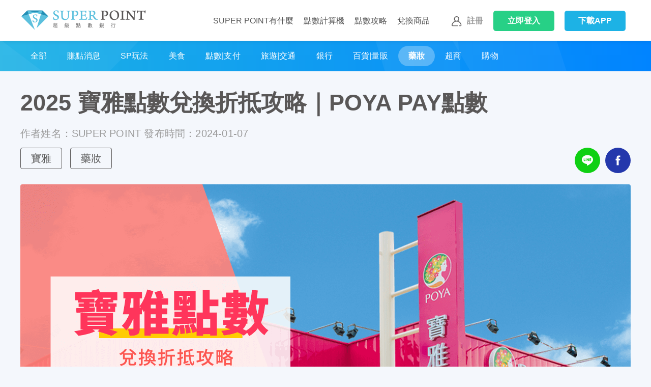

--- FILE ---
content_type: text/html; charset=utf-8
request_url: https://blog.superpoint.com.tw/%E8%97%A5%E5%A6%9D/5d4508c6-221b-4ba2-8ded-7b088eb3e98a
body_size: 38945
content:

<!DOCTYPE html>
<html lang="zh">
<head>
    <meta charset="utf-8"/>
    <meta http-equiv="content-language" content="zh-tw">
    <meta name="viewport" content="width=device-width, initial-scale=1.0"/>
    <title>2025 &#x5BF6;&#x96C5;&#x9EDE;&#x6578;&#x514C;&#x63DB;&#x6298;&#x62B5;&#x653B;&#x7565;&#xFF5C;POYA PAY&#x9EDE;&#x6578;  SUPER POINT超級點數銀行</title>
    <meta http-equiv="X-UA-Compatible" content="IE=edge">
    <meta name="format-detection" content="telephone=no">
    <link rel="shortcut icon" href="/assets/favicons/favicon.ico" />
    <link rel="apple-touch-icon" sizes="180x180" href="/assets/favicons/apple-touch-icon.png">
    <link rel="icon" type="image/png" sizes="32x32" href="/assets/favicons/favicon-32x32.png">
    <link rel="icon" type="image/png" sizes="16x16" href="/assets/favicons/favicon-16x16.png">
    <link rel="manifest" href="/assets/favicons/site.webmanifest">
    <link rel="mask-icon" href="/assets/favicons/safari-pinned-tab.svg" color="#5bbad5">
    <meta name="msapplication-TileColor" content="#ffffff">
    <meta name="theme-color" content="#ffffff">
    <link rel="stylesheet" href="/assets/css/bootstrap/bootstrap.css">
    <link rel="stylesheet" href="/assets/css/font-awesome.css">
    <link rel="stylesheet" href="/assets/css/style.css?v=bmICA9mjzCWxjLH8gDM4_VdnwFp9p9rRI_KsY8umdJI">
    <link rel="stylesheet" href="/css/ckeditor.css">
    <link rel="stylesheet" href="/css/site.css?v=SPtPNes1Z6NLY72OQHXic06kyaLGVyIiMpr6LIZBvsY">
    <script src="/assets/js/jquery.min.js"></script>
    <script src="/assets/js/popper.min.js"></script>
    <script src="/assets/js/bootstrap.min.js"></script>

    <link rel="canonical" href="https://blog.superpoint.com.tw/&#x85E5;&#x599D;/5d4508c6-221b-4ba2-8ded-7b088eb3e98a"/>
    
    <meta name="author" content="SUPER POINT"/>
    <meta name="keywords" content="&#x5BF6;&#x96C5;,&#x85E5;&#x599D;">
    <meta name="description" content="&#x5BF6;&#x96C5;&#x9EDE;&#x6578;&#x6BCF;&#x6D88;&#x8CBB;$1&#x5143;&#x53EF;&#x7D2F;&#x7A4D;1&#x9EDE;!&#x56DE;&#x994B;&#x7121;&#x4E0A;&#x9650;!300&#x9EDE;&#x6298;&#x62B5;$1&#x5143;&#x3002;&#x91D1;&#x5361;&#x6703;&#x54E1;&#x751F;&#x65E5;&#x9EDE;&#x6578;36&#x500D;&#x9001;&#xFF0C;&#x70BA;&#x91D1;&#x5361;&#x6703;&#x54E1;&#x751F;&#x65E5;&#x9EDE;&#x6578;36&#x500D;&#x9001;&#x3002;&#x5BF6;&#x96C5;&#x9EDE;&#x6578;&#x7576;&#x5E74;&#x5EA6;&#x6240;&#x7D2F;&#x7A4D;&#x4E4B;&#x7D05;&#x5229;&#x9EDE;&#x6578;&#x5C07;&#x7D71;&#x4E00;&#x65BC;&#x9694;&#x5E74;12/31&#x5931;&#x6548;&#x6B78;&#x96F6;&#x3002;"/>
    <meta property="og:title" content="2025 &#x5BF6;&#x96C5;&#x9EDE;&#x6578;&#x514C;&#x63DB;&#x6298;&#x62B5;&#x653B;&#x7565;&#xFF5C;POYA PAY&#x9EDE;&#x6578; "/>
    <meta property="og:type" content="article"/>
    <meta property="og:description" content="&#x5BF6;&#x96C5;&#x9EDE;&#x6578;&#x6BCF;&#x6D88;&#x8CBB;$1&#x5143;&#x53EF;&#x7D2F;&#x7A4D;1&#x9EDE;!&#x56DE;&#x994B;&#x7121;&#x4E0A;&#x9650;!300&#x9EDE;&#x6298;&#x62B5;$1&#x5143;&#x3002;&#x91D1;&#x5361;&#x6703;&#x54E1;&#x751F;&#x65E5;&#x9EDE;&#x6578;36&#x500D;&#x9001;&#xFF0C;&#x70BA;&#x91D1;&#x5361;&#x6703;&#x54E1;&#x751F;&#x65E5;&#x9EDE;&#x6578;36&#x500D;&#x9001;&#x3002;&#x5BF6;&#x96C5;&#x9EDE;&#x6578;&#x7576;&#x5E74;&#x5EA6;&#x6240;&#x7D2F;&#x7A4D;&#x4E4B;&#x7D05;&#x5229;&#x9EDE;&#x6578;&#x5C07;&#x7D71;&#x4E00;&#x65BC;&#x9694;&#x5E74;12/31&#x5931;&#x6548;&#x6B78;&#x96F6;&#x3002;"/>
    <meta property="og:image" content="https://superpointstor.blob.core.windows.net/articles/lg/5d4508c6221b4ba28ded7b088eb3e98a/POYAPAY.png"/>
    <meta property="og:url" content="https://blog.superpoint.com.tw/%E8%97%A5%E5%A6%9D/5d4508c6-221b-4ba2-8ded-7b088eb3e98a">


    <!-- Google Tag Manager -->
    <script>(function(w,d,s,l,i){w[l]=w[l]||[];w[l].push({'gtm.start':
    new Date().getTime(),event:'gtm.js'});var f=d.getElementsByTagName(s)[0],
    j=d.createElement(s),dl=l!='dataLayer'?'&l='+l:'';j.async=true;j.src=
    'https://www.googletagmanager.com/gtm.js?id='+i+dl;f.parentNode.insertBefore(j,f);
    })(window,document,'script','dataLayer','GTM-KKJDP6N');</script>
    <!-- End Google Tag Manager -->
    <script async src="https://pagead2.googlesyndication.com/pagead/js/adsbygoogle.js?client=ca-pub-6632330628128981"
            crossorigin="anonymous"></script>
    
</head>
<body>
<!-- Google Tag Manager (noscript) -->
<noscript>
    <iframe src="https://www.googletagmanager.com/ns.html?id=GTM-KKJDP6N"
            height="0" width="0" style="display:none;visibility:hidden">
    </iframe>
</noscript>
<!-- End Google Tag Manager (noscript) -->

    <header id="header" class="site-header has-h">
    <div class="container"><a href="https://www.superpoint.com.tw/" aria-current="page" class="site-header__logo active nuxt-link-active">Super Point
            超級點數銀行</a> <a id="header-menu-tigger" class="header-menu-tigger"><span></span></a>
        <div class="header-menu-wrap">
            <ul class="header-menu">
                <li class="has-sub">
                    <div class="has-sub__tigger"><a href="https://www.superpoint.com.tw/#">SUPER POINT有什麼</a>
                        <div class="sub-menu-tigger"></div>
                    </div>
                    <div class="sub-menu-wrap">
                        <div class="sub-menu">
                            <ul class="menu">
                                <li><a href="https://www.superpoint.com.tw/about" class="">點數整合新世界</a></li>
                                <li><a href="https://www.superpoint.com.tw/exchange-station" class="">點數交換站</a></li>
                                <li><a href="https://www.superpoint.com.tw/point-use" class="">點數好好用</a></li>
                            </ul>
                            <ul class="menu">
                                <li><a href="https://www.superpoint.com.tw/announce/point-event" class="">點數活動</a></li>
                                <li><a href="https://www.superpoint.com.tw/announce/service-updates" class="">服務更新</a></li>
                                <li><a href="https://www.superpoint.com.tw/virtual-convert" class="">點數轉虛擬貨幣</a></li>
                                <li><a href="https://www.superpoint.com.tw/sp-friends" class="">點數交朋友</a></li>
                            </ul>
                        </div>
                    </div>
                </li>
                <li><a href="https://www.superpoint.com.tw/calculator" class="">點數計算機</a></li>
                <li><a href="https://blog.superpoint.com.tw/">點數攻略</a></li>
                <li><a href="https://www.superpoint.com.tw/web/usage/commodity" class="">兌換商品</a></li>
            </ul>
        </div>
        <ul class="site-header__menu">
            <li><button type="button" data-toggle="collapse" data-target="#header-menu-collapse" aria-expanded="false" aria-controls="menuCollapse" class="menu-trigger"><i class="icon icon-login"></i></button>
                <div id="header-menu-collapse" class="collapse multi-collapse">
                    <ul>
                        <li><a href="https://www.superpoint.com.tw/signup" class=""><i class="icon icon-login"></i>註冊</a></li>
                        <li><a href="https://www.superpoint.com.tw/login" class="btn btn-login"><span class="mobile-hidden">立即</span>登入</a></li>
                        <li class="mobile-hidden"><a href="https://www.superpoint.com.tw/download" class="btn btn-primary">下載APP</a></li>
                    </ul>
                </div>
            </li>
        </ul>
    </div>
</header>

<div class="site-content plus-header">
    <div class="main-menu-bg"></div>
    



<div class="main-menu-wrap">
    <div class="main-menu-trigger">
        <!-- 頁面標題 -->
        &#x85E5;&#x599D;
        <div class="c-hamburger">
            <span></span>
        </div>
    </div>
    <div class="main-menu-panel container">
        <ul class="main-menu">
            <li>
                <a class="" href="/">
                    全部
                </a>
            </li>
                <li>
                    <a class="" href="/%E8%B3%BA%E9%BB%9E%E6%B6%88%E6%81%AF">
                        &#x8CFA;&#x9EDE;&#x6D88;&#x606F;
                    </a>
                </li>
                <li>
                    <a class="" href="/SP%E7%8E%A9%E6%B3%95">
                        SP&#x73A9;&#x6CD5;
                    </a>
                </li>
                <li>
                    <a class="" href="/%E7%BE%8E%E9%A3%9F">
                        &#x7F8E;&#x98DF;
                    </a>
                </li>
                <li>
                    <a class="" href="/%E9%BB%9E%E6%95%B8%7C%E6%94%AF%E4%BB%98">
                        &#x9EDE;&#x6578;|&#x652F;&#x4ED8;
                    </a>
                </li>
                <li>
                    <a class="" href="/%E6%97%85%E9%81%8A%7C%E4%BA%A4%E9%80%9A">
                        &#x65C5;&#x904A;|&#x4EA4;&#x901A;
                    </a>
                </li>
                <li>
                    <a class="" href="/%E9%8A%80%E8%A1%8C">
                        &#x9280;&#x884C;
                    </a>
                </li>
                <li>
                    <a class="" href="/%E7%99%BE%E8%B2%A8%7C%E9%87%8F%E8%B2%A9">
                        &#x767E;&#x8CA8;|&#x91CF;&#x8CA9;
                    </a>
                </li>
                <li>
                    <a class="active" href="/%E8%97%A5%E5%A6%9D">
                        &#x85E5;&#x599D;
                    </a>
                </li>
                <li>
                    <a class="" href="/%E8%B6%85%E5%95%86">
                        &#x8D85;&#x5546;
                    </a>
                </li>
                <li>
                    <a class="" href="/%E8%B3%BC%E7%89%A9">
                        &#x8CFC;&#x7269;
                    </a>
                </li>
        </ul>
    </div>
</div>

<div class="page">
    <div class="container">
        
        <div class="article">
            <div class="article-header">
                <h1 class="article-title">2025 &#x5BF6;&#x96C5;&#x9EDE;&#x6578;&#x514C;&#x63DB;&#x6298;&#x62B5;&#x653B;&#x7565;&#xFF5C;POYA PAY&#x9EDE;&#x6578; </h1>
                <div class="info">作者姓名：SUPER POINT 發布時間：2024-01-07</div>
                <div class="article-header__group">
                    <div class="tags">
                            <span class="tag">&#x5BF6;&#x96C5;</span>
                            <span class="tag">&#x85E5;&#x599D;</span>
                    </div>
                    <div class="share">
                        <a target="_blank" href="https://lineit.line.me/share/ui?url=https%3a%2f%2fblog.superpoint.com.tw%2f%25E8%2597%25A5%25E5%25A6%259D%2f5d4508c6-221b-4ba2-8ded-7b088eb3e98a">
                            <i class="icon icon-line"></i>
                        </a>
                        <a target="_blank" href="https://www.facebook.com/sharer.php?u=https%3a%2f%2fblog.superpoint.com.tw%2f%25E8%2597%25A5%25E5%25A6%259D%2f5d4508c6-221b-4ba2-8ded-7b088eb3e98a">
                            <i class="icon icon-facebook"></i>
                        </a>
                    </div>
                </div>
            </div>
            <div class="article-image">
                <img src="https://superpointstor.blob.core.windows.net/articles/lg/5d4508c6221b4ba28ded7b088eb3e98a/POYAPAY.png" alt="主要圖片">
            </div>
            <div class="article-content ck-content">
                <p><span style="background-color:rgb(255,255,255);color:hsl(0, 0%, 30%);"><span>台灣3大生活藥妝店龍頭之一「寶雅」,不只幾乎週週有優惠活動，會員專屬優惠和刷卡禮更是超澎拜！女孩們~來寶雅不只懂買還省荷包，越買越划算！</span></span></p><h2><span style="background-color:rgb(255,255,255);color:hsl(0, 0%, 30%);"><span><strong>什麼是寶雅點數？</strong></span></span></h2><p><span style="background-color:transparent;color:hsl(0, 0%, 30%);"><span>寶雅點數是申辦寶雅會員卡或聯名卡後，會員透過在寶雅消費可以領取的回饋！</span></span></p><h2><span style="background-color:rgb(255,255,255);color:hsl(0, 0%, 30%);"><span><strong>寶雅點數的操作平台介紹！</strong></span></span></h2><p><span style="background-color:transparent;color:hsl(0, 0%, 30%);"><span>下載POYA支付 APP，整合寶雅，寶家雙品牌會員，搭配POYA PAY便利儲值一鍵支付，可以輕鬆管理會員卡、信用卡，也能透過APP進行會員點數自行轉移。</span></span></p><figure class="image"><img src="https://superpointstor.blob.core.windows.net/articles/5d4508c6221b4ba28ded7b088eb3e98a/截圖 2025-02-09 下午2.25.45.png"></figure><figure class="image"><img src="https://superpointstor.blob.core.windows.net/articles/5d4508c6221b4ba28ded7b088eb3e98a/截圖 2025-02-09 下午2.26.10.png"></figure><h2><span style="background-color:rgb(255,255,255);color:hsl(0, 0%, 30%);"><span><strong>寶雅點數兌換期限到何時？</strong></span></span></h2><p><span style="background-color:transparent;color:hsl(0, 0%, 30%);"><span>當年度所累積之紅利點數將統一於隔年12/31失效歸零。例如：2025/1/1-2025/12/31消費累積的點數，保留至隔年2026/12/31午夜12點後失效。當年度累積之紅利點數到期前一個月，寶雅會以Email方式通知您盡快使用點數折抵，</span></span></p><p><span style="background-color:transparent;color:hsl(0, 0%, 30%);"><span>如果您未更新Email，可至POYA APP進行個人資料維護，亦可於上班時間（週一至週五 8:30~12:30 / 13:30~17:30，不包含國定假日）致電客服專線0800-033-168或親洽全國門市更新。</span></span></p><h2><span style="background-color:rgb(255,255,255);color:hsl(0, 0%, 30%);"><span><strong>如何累積寶雅點數?</strong></span></span></h2><p><span style="background-color:rgb(255,255,255);color:hsl(0, 0%, 30%);"><span>註冊成為寶雅會員後,於寶雅消費(包含旗下居家生活用品寶家),</span></span></p><p><span style="background-color:rgb(255,255,255);color:hsl(0, 0%, 30%);"><span>使用<strong>POYA PAY,報電話號碼就可以共同累積點數及消費回饋,每消費$1元可累積1點!(回饋無上限)</strong></span></span></p><p><span style="background-color:rgb(255,255,255);color:hsl(0, 0%, 30%);"><span>成為寶雅會員還有特定商品會員價及專屬折扣優惠券可以領取~</span></span></p><p>&nbsp;</p><h3><span style="background-color:rgb(255,255,255);color:hsl(0, 0%, 30%);"><span><strong>累積寶雅點數秘訣！</strong></span></span></h3><figure class="table"><table><tbody><tr><td>&nbsp;</td><td>普卡會員</td><td>金卡會員</td></tr><tr><td>首購禮</td><td colspan="2">線上買寶雅點數＊10倍</td></tr><tr><td>會員日</td><td><p>1.每月5號寶雅點數＊3倍</p><p>2.滿額加價送20,000點</p></td><td><p>1.每月5號寶雅點數＊5倍</p><p>2.滿額加價送20,000點</p></td></tr><tr><td>生日禮</td><td><p>1.每月5號寶雅點數＊5倍</p><p>2.生日當月$250優惠券</p></td><td><p>1.每月5號寶雅點數＊36倍</p><p>2.生日當月$250優惠券</p></td></tr><tr><td>金卡限定</td><td>X</td><td><p>1.升等禮寶雅點數3,000</p><p>2.月月購物金$150</p><p>3.POYA GIFT 免費禮物盒</p></td></tr><tr><td>獎金回饋</td><td colspan="2"><p>1.年中獎金 寶雅點數100,000（01-06月累積消費滿8千)</p><p>2.年終獎金 寶雅點數300,000 (01-12月累積消費滿2萬）&nbsp;</p></td></tr><tr><td>LINE綁卡限定</td><td>綁定會員 寶雅點數3,000</td><td><p>1.綁定會員 寶雅點數3,000</p><p>2.金卡加碼三重好禮</p></td></tr><tr><td>玉山寶雅聯名卡限定</td><td><p>1.週間回饋 寶雅點數最高30,000&nbsp;</p><p>2.週末回饋現金13%</p><p>3.首刷禮15%回饋</p></td><td><p>1.週間回饋 寶雅點數最高30,000&nbsp;</p><p>2.週末回饋現金13%</p><p>3.首刷禮15%回饋＋$300即享券</p></td></tr></tbody></table></figure><p>&nbsp;</p><h2><span style="background-color:rgb(255,255,255);color:hsl(0, 0%, 30%);"><span><strong>寶雅點數怎麼換？</strong></span></span></h2><h3><span style="background-color:rgb(255,255,255);color:hsl(0, 0%, 30%);"><span><strong>1.折抵現金</strong></span></span></h3><p><span style="background-color:rgb(255,255,255);color:rgb(74,134,232);"><span><strong>300點折抵$1元(每次折抵30%為上限),回饋率約0.33%</strong></span></span></p><p><span style="background-color:rgb(255,255,255);color:hsl(0, 0%, 30%);"><span>點數折抵現金最划算的關鍵就在於在點數大放送時獲取大量點數!!</span></span></p><p><span style="background-color:rgb(255,255,255);color:hsl(0, 0%, 30%);"><span>大家記得在會員日時前往消費累積點數,並且在非會員日時再進行點數折抵~</span></span></p><h3><span style="background-color:rgb(255,255,255);color:hsl(0, 0%, 30%);"><span><strong>2.於POYA APP兌換商品</strong></span></span></h3><figure class="image"><img src="https://superpointstor.blob.core.windows.net/articles/5d4508c6221b4ba28ded7b088eb3e98a/poyapay02.png"></figure><p><span style="background-color:rgb(255,255,255);color:hsl(0, 0%, 30%);"><span>寶雅點數在每個檔期活動都有不同的兌換商品</span></span></p><p><span style="background-color:rgb(255,255,255);color:hsl(0, 0%, 30%);"><span>寶雅點數折抵主要可分為三大類:</span></span></p><h4><span style="background-color:rgb(255,255,255);color:hsl(0, 0%, 30%);"><span><strong>1.寶雅商品</strong></span></span></h4><p><span style="background-color:rgb(255,255,255);color:hsl(0, 0%, 30%);"><span><strong>每個檔期可以兌換的商品皆會調整</strong></span></span></p><ul><li><span style="background-color:rgb(255,255,255);color:hsl(0, 0%, 30%);"><span><strong>點數免費兌換</strong></span></span></li></ul><figure class="image"><img src="https://superpointstor.blob.core.windows.net/articles/5d4508c6221b4ba28ded7b088eb3e98a/截圖 2025-02-09 下午2.27.49.png"></figure><ul><li><span style="background-color:rgb(255,255,255);color:hsl(0, 0%, 30%);"><span><strong>點數+現金</strong></span></span></li></ul><figure class="image"><img src="https://superpointstor.blob.core.windows.net/articles/5d4508c6221b4ba28ded7b088eb3e98a/截圖 2025-02-09 下午2.27.24.png"></figure><h4><span style="background-color:rgb(255,255,255);color:hsl(0, 0%, 30%);"><span><strong>2.寶家:</strong></span></span></h4><ul><li><span style="background-color:rgb(255,255,255);color:hsl(0, 0%, 30%);"><span><strong>點數</strong></span></span></li><li><span style="background-color:rgb(255,255,255);color:hsl(0, 0%, 30%);"><span><strong>現金兌換</strong></span></span></li></ul><p><span style="background-color:rgb(255,255,255);color:hsl(0, 0%, 30%);"><span>兌換品項:如意香氛清潔袋,媽布清潔布,驅塵氏抗菌濕拖巾....等</span></span></p><h4><span style="background-color:rgb(255,255,255);color:hsl(0, 0%, 30%);"><span><strong>3.共享活動:</strong></span></span></h4><ul><li><span style="background-color:rgb(255,255,255);color:hsl(0, 0%, 30%);"><span><strong>點數免費兌換</strong></span></span></li></ul><p><span style="background-color:rgb(255,255,255);color:hsl(0, 0%, 30%);"><span>兌換品項:BF海鹽檸檬糖,歐維氏巧克力....等</span></span></p><h4><span style="background-color:rgb(255,255,255);color:hsl(0, 0%, 30%);"><span><strong>寶雅點數換什麼最划算?</strong></span></span></h4><figure class="table"><table><tbody><tr><td style="background-color:rgb(77, 153, 230);border:0.75pt solid rgb(158, 158, 158);padding:8pt;vertical-align:top;"><p style="text-align:center;"><span style="background-color:transparent;color:rgb(255,255,255);"><span><strong>兌換商品</strong></span></span></p></td><td style="border:0.75pt solid rgb(158, 158, 158);padding:8pt;vertical-align:top;"><p style="text-align:center;"><span style="background-color:transparent;color:rgb(0,0,0);"><span>寶雅</span></span></p></td><td style="border:0.75pt solid rgb(158, 158, 158);padding:8pt;vertical-align:top;"><p style="text-align:center;"><span style="background-color:transparent;color:rgb(0,0,0);"><span>寶家</span></span></p></td><td style="border:0.75pt solid rgb(158, 158, 158);padding:8pt;vertical-align:top;"><p style="text-align:center;"><span style="background-color:transparent;color:rgb(0,0,0);"><span>聯名</span></span></p></td></tr><tr><td style="background-color:rgb(77, 153, 230);border:0.75pt solid rgb(158, 158, 158);padding:8pt;vertical-align:top;"><p style="text-align:center;"><span style="background-color:transparent;color:rgb(255,255,255);"><span><strong>兌換實際拿回饋</strong></span></span></p></td><td style="border:0.75pt solid rgb(158, 158, 158);padding:8pt;vertical-align:top;"><p style="text-align:center;"><span style="background-color:transparent;color:rgb(0,0,0);"><span>55折</span></span></p></td><td style="border:0.75pt solid rgb(158, 158, 158);padding:8pt;vertical-align:top;"><p style="text-align:center;"><span style="background-color:transparent;color:rgb(0,0,0);"><span>8折</span></span></p></td><td style="border:0.75pt solid rgb(158, 158, 158);padding:8pt;vertical-align:top;"><p style="text-align:center;"><span style="background-color:transparent;color:rgb(0,0,0);"><span>85折</span></span></p></td></tr></tbody></table></figure><h2>&nbsp;</h2><p><span style="background-color:rgb(255,255,255);color:rgb(88,88,88);"><span>寶雅點數的應用場景涵蓋寶雅、寶家、聯名，可折抵或換取優惠的方式也很多，如果沒用到點數就過期了一定覺得很可惜！想收到點數到期通知？點點不浪費嗎？SUPER POINT 針對市面點數定期做調查，隨時將各種最新優惠、到期資訊、賺點攻略...等訊息整理並主動推播給關注此點數的你，現在就試用看看吧！</span></span></p>
            </div>
            <div style="border-radius: 4px;margin-bottom: 20px; overflow: hidden">
                <a href="https://superpoint.com.tw/signup/blogsub">
                    <img src="/assets/images/artical_bottom_register.png" alt="" />
                </a>
            </div>
            <div class="article-report">
    <img src="/assets/images/finding.png" alt="">
    <p>
        發現內文有問題？我們需要你！若你找到文章裡有任何錯誤、疏漏<br>
        請截圖至LINE官方客服<a class="highlight" href="https://line.me/R/ti/p/@superpoint" target="_blank">@superpoint</a>，我們將提供<strong class="highlight">10點SUPER POINT</strong>作為謝禮
    </p>
</div>
            
            <div class="article-other">
    <div class="article-other__header">你可能會喜歡</div>
    <ul class="article-other__list">
            <li>
                <a href="/%E8%97%A5%E5%A6%9D/db4c6d16-5571-4c17-97bf-3453779052c4">
                    (&#x61F6;&#x4EBA;&#x5305;)&#x5BF6;&#x96C5;&#x6703;&#x54E1;&#x5168;&#x653B;&#x7565;&#xFF0C;&#x9019;&#x6A23;&#x505A;&#x96C6;&#x9EDE;&#x5FEB;-&#x597D;&#x5EB7;&#x512A;&#x60E0;&#x62FF;&#x4E0D;&#x5B8C;
                </a>
            </li>
            <li>
                <a href="/%E8%97%A5%E5%A6%9D/1866fdc2-1884-4fd2-8010-66e5f27b2292">
                    2024&#x5C48;&#x81E3;&#x6C0F;&#x9EDE;&#x6578;&#x6700;&#x65B0;&#x8CC7;&#x8A0A;!&#x591A;&#x5C11;&#x9322;&#x4E00;&#x9EDE;&#x3001;&#x5E7E;&#x865F;&#x5230;&#x671F;&#x4E00;&#x6B21;&#x770B; 
                </a>
            </li>
            <li>
                <a href="/%E8%97%A5%E5%A6%9D/1b95b027-6558-4278-853e-289f11ec8475">
                    (&#x5FC5;&#x770B;)&#x5C48;&#x81E3;&#x6C0F;&#x96C6;&#x9EDE;&#x79D8;&#x8A23;&#x300B;&#x5C48;&#x81E3;&#x6C0F;&#x96C6;&#x9EDE;&#x62DB;&#x5F0F;&#x4E0D;&#x932F;&#x904E;-&#x5FEB;&#x901F;&#x7D2F;&#x7A4D;&#x9EDE;&#x6578;
                </a>
            </li>
            <li>
                <a href="/%E8%97%A5%E5%A6%9D/c24c281e-35b0-4f6e-aece-b5657468f87b">
                    2025&#x5EB7;&#x662F;&#x7F8E;&#x9EDE;&#x6578;&#x8A08;&#x7B97;&#x898F;&#x5247;&#x65B9;&#x6CD5;|&#x514C;&#x63DB;&#x3001;&#x6298;&#x62B5;&#x65B9;&#x5F0F;&#x4E00;&#x6B21;&#x770B;
                </a>
            </li>
            <li>
                <a href="/%E8%97%A5%E5%A6%9D/19d25f5e-9089-4a23-842f-5fc0928c1272">
                    &#x5C48;&#x81E3;&#x6C0F;&#x300C;&#x53CD;&#x6B63;&#x90FD;&#x7F8E;&#x300D;&#x8FEA;&#x58EB;&#x5C3C;&#x7C89;&#x5FEB;&#x6436;&#xFF01;&#x70CF;&#x8607;&#x62C9;&#x3001;&#x9ED1;&#x9B54;&#x5973;&#x96C6;&#x9EDE;&#x7955;&#x6280;&#x5927;&#x516C;&#x958B;&#xFF01;
                </a>
            </li>
    </ul>
</div>
            <script src="https://frontendapi.superpoint.com.tw/event/script?siteType=2"></script>
            
<div class="article-related">
    <div class="article-related__header">延伸閱讀</div>
    <div class="article-related-container">
        <!-- Swiper -->
        <div class="swiper-container article-related-swiper swiper-container-initialized swiper-container-horizontal">
            <div class="swiper-wrapper" style="transform: translate3d(0px, 0px, 0px);">
                    <div class="swiper-slide" style="width: 410px;">
                        

<div class="article-item">
    <a href="/%E8%97%A5%E5%A6%9D/db4c6d16-5571-4c17-97bf-3453779052c4">
        <div class="article-item__image">
            <img src="https://superpointstor.blob.core.windows.net/articles/sm/4b0a51a7b255450fa7daa3218b1266c1/130.&#xE5;&#xAF;&#xB6;&#xE9;%C2%9B%C2%85&#xE6;%C2%9C%C2%83&#xE5;%C2%93&#xA1;.png" alt="">
                <div class="article-item__label">
                    <span class="label label--blue">&#x85E5;&#x599D;</span>
                </div>
        </div>
        <div class="article-item__content">
            <h3 class="article-item__main-text">(&#x61F6;&#x4EBA;&#x5305;)&#x5BF6;&#x96C5;&#x6703;&#x54E1;&#x5168;&#x653B;&#x7565;&#xFF0C;&#x9019;&#x6A23;&#x505A;&#x96C6;&#x9EDE;&#x5FEB;-&#x597D;&#x5EB7;&#x512A;&#x60E0;&#x62FF;&#x4E0D;&#x5B8C;</h3>
            <p class="article-item__sub-text">&#x5BF6;&#x96C5;&#x6703;&#x54E1;&#x53EF;&#x4EE5;&#x5E79;&#x561B;&#x5462;&#xFF1F;&#x5BF6;&#x96C5;&#x6703;&#x54E1;&#x5206;&#x70BA;&#x666E;&#x5361;&#x6703;&#x54E1;&#x3001;&#x91D1;&#x5361;&#x6703;&#x54E1;&#xFF0C;&#x60F3;&#x77E5;&#x9053;&#x5206;&#x5225;&#x6709;&#x54EA;&#x4E9B;&#x6B0A;&#x76CA;&#x55CE;&#xFF1F;&#x5404;&#x6703;&#x54E1;&#x7D1A;&#x5225;&#x600E;&#x9EBC;&#x7D2F;&#x7A4D;&#x5BF6;&#x96C5;&#x9EDE;&#x6578;&#xFF1F;&#x6709;&#x54EA;&#x4E9B;&#x597D;&#x5EB7;&#x512A;&#x60E0;&#xFF1F;&#x6B64;&#x7BC7;&#x5BF6;&#x96C5;&#x6703;&#x54E1;&#x5168;&#x653B;&#x7565;&#xFF01;&#x5E36;&#x4F60;&#x4E00;&#x6B21;&#x770B;&#xFF01;&#x9084;&#x6C92;&#x52A0;&#x5165;&#x7684;&#x8D95;&#x5FEB;&#x4E0B;&#x8F09;&#x5BF6;&#x96C5;&#x6703;&#x54E1;APP&#xFF0C;&#x7ACB;&#x5373;&#x8A3B;&#x518A;&#x5BF6;&#x96C5;&#x6703; ...</p>
            <span class="article-item__date">2024/08/03</span>
        </div>
    </a>
</div>
                    </div>
                    <div class="swiper-slide" style="width: 410px;">
                        

<div class="article-item">
    <a href="/%E8%97%A5%E5%A6%9D/1866fdc2-1884-4fd2-8010-66e5f27b2292">
        <div class="article-item__image">
            <img src="https://superpointstor.blob.core.windows.net/articles/sm/552307e97b6a4a0e97b9c6e2538f2c07/129.png" alt="">
                <div class="article-item__label">
                    <span class="label label--blue">&#x85E5;&#x599D;</span>
                </div>
        </div>
        <div class="article-item__content">
            <h3 class="article-item__main-text">2024&#x5C48;&#x81E3;&#x6C0F;&#x9EDE;&#x6578;&#x6700;&#x65B0;&#x8CC7;&#x8A0A;!&#x591A;&#x5C11;&#x9322;&#x4E00;&#x9EDE;&#x3001;&#x5E7E;&#x865F;&#x5230;&#x671F;&#x4E00;&#x6B21;&#x770B; </h3>
            <p class="article-item__sub-text">&#x60F3;&#x77E5;&#x9053;&#x5C48;&#x81E3;&#x6C0F;&#x9EDE;&#x6578;&#x591A;&#x5C11;&#x9322;1&#x9EDE;&#xFF1F;&#x5C48;&#x81E3;&#x6C0F;&#x9EDE;&#x6578;&#x751F;&#x65E5;&#x9EDE;&#x6578;&#x5E7E;&#x500D;&#x9001;&#xFF1F;&#x5C48;&#x81E3;&#x6C0F;&#x4EC0;&#x9EBC;&#x6642;&#x5019;&#x8CB7;&#x6700;&#x4FBF;&#x5B9C;&#xFF1F;&#x672C;&#x7BC7;&#x8A73;&#x7D30;&#x5C48;&#x81E3;&#x6C0F;&#x9EDE;&#x6578;&#x61F6;&#x4EBA;&#x5305;&#xFF0C;&#x4E00;&#x7BC7;&#x5E36;&#x4F60;&#x4E86;&#x89E3;&#x5C48;&#x81E3;&#x6C0F;&#x9EDE;&#x6578;&#x600E;&#x9EBC;&#x73A9;&#xFF01;&#x4EC0;&#x9EBC;&#x662F;&#x5C48;&#x81E3;&#x6C0F;&#x9EDE;&#x6578;&#xFF1F;&#x7533;&#x8FA6;&#x5C48;&#x81E3;&#x6C0F;&#x5BF5;i&#x6703;&#x54E1;&#x5361;&#xFF0C;&#x5373;&#x53EF;&#x6210;&#x70BA;&#x5C48;&#x81E3;&#x6C0F;&#x6703;&#x54E1;&#xFF0C;&#x5728;&#x6BCF;&#x6B21; ...</p>
            <span class="article-item__date">2024/07/27</span>
        </div>
    </a>
</div>
                    </div>
                    <div class="swiper-slide" style="width: 410px;">
                        

<div class="article-item">
    <a href="/%E8%97%A5%E5%A6%9D/1b95b027-6558-4278-853e-289f11ec8475">
        <div class="article-item__image">
            <img src="https://superpointstor.blob.core.windows.net/articles/sm/1b95b02765584278853e289f11ec8475/3.&#x5C48;&#x81E3;&#x6C0F;&#x9EDE;&#x6578; (1).png" alt="">
                <div class="article-item__label">
                    <span class="label label--blue">&#x85E5;&#x599D;</span>
                </div>
        </div>
        <div class="article-item__content">
            <h3 class="article-item__main-text">(&#x5FC5;&#x770B;)&#x5C48;&#x81E3;&#x6C0F;&#x96C6;&#x9EDE;&#x79D8;&#x8A23;&#x300B;&#x5C48;&#x81E3;&#x6C0F;&#x96C6;&#x9EDE;&#x62DB;&#x5F0F;&#x4E0D;&#x932F;&#x904E;-&#x5FEB;&#x901F;&#x7D2F;&#x7A4D;&#x9EDE;&#x6578;</h3>
            <p class="article-item__sub-text">&#x5C48;&#x81E3;&#x6C0F;&#x5BF5; i &#x9EDE;&#x6578;&#x600E;&#x9EBC;&#x96C6;&#x6700;&#x5FEB;&#x3001;&#x6D88;&#x8CBB;&#x5237;&#x54EA;&#x5F35;&#x5361;&#x56DE;&#x994B;&#x6700;&#x591A;? &#x5973;&#x5B69;&#x5011;&#xFF0C;&#x8A8D;&#x771F;&#x96C6;&#x5C48;&#x81E3;&#x6C0F;&#x9EDE;&#x6578;,&#x9EDE;&#x6578;&#x514C;&#x63DB;&#x7121;&#x4E0A;&#x9650;,&#x4ECA;&#x5929;&#x7684;&#x6D88;&#x8CBB;&#x5168;&#x7531;&#x9EDE;&#x6578;&#x8CB7;&#x55AE;!&#x767C;&#x73FE;&#x6709;&#x597D;&#x591A;&#x5973;&#x5B69;&#x4E0D;&#x77E5;&#x9053;&#x5C48;&#x81E3;&#x6C0F;&#x9EDE;&#x6578;&#x662F;&#x62FF;&#x4F86;&#x5E79;&#x561B;&#x7684;~&#x5C48;&#x81E3;&#x6C0F;&#x9EDE;&#x6578;&#x771F;&#x7684;&#x662F;&#x5F88;&#x53B2;&#x5BB3;&#x9912;!&#x9EDE;&#x6578;&#x6298;&#x62B5;&#x7121; ...</p>
            <span class="article-item__date">2024/01/14</span>
        </div>
    </a>
</div>
                    </div>
            </div>
            <!-- Add Pagination -->
            <div class="swiper-pagination swiper-pagination-bullets">
                <span class="swiper-pagination-bullet swiper-pagination-bullet-active"></span>
            </div>
            <span class="swiper-notification" aria-live="assertive" aria-atomic="true"></span>
        </div>
        <!-- Add Arrows -->
        <div class="swiper-button-next swiper-button-disabled" tabindex="0" role="button" aria-label="Next slide" aria-disabled="true"></div>
        <div class="swiper-button-prev swiper-button-disabled" tabindex="0" role="button" aria-label="Previous slide" aria-disabled="true"></div>
    </div>
</div>
            <img src="/track/5d4508c6-221b-4ba2-8ded-7b088eb3e98a" alt=""/>
        </div>
    </div>
</div>



</div>

    <footer class="site-footer">
    <div class="container">
        <div class="site-footer__logo"></div>
        <div class="site-footer__menu">
            <div class="site-footer__block">
                <h4 class="site-footer__heading"><a href="https://www.superpoint.com.tw/#">聯繫我們</a> <button type="button" data-toggle="collapse" data-target="#footerCollapse0" aria-expanded="false" aria-controls="footerCollapse0" class="collapse-trigger"><i class="icon icon-collapse"></i></button></h4>
                <ul id="footerCollapse0" class="collapse multi-collapse">
                    <li>
                        <!----> <a href="https://line.me/R/ti/p/%40382trgpw">LINE官方客服</a>
                    </li>
                    <li><a href="https://www.superpoint.com.tw/cooperation" class="">合作洽談</a>
                        <!---->
                    </li>
                    <li></li>
                </ul>
            </div>
            <div class="site-footer__block">
                <h4 class="site-footer__heading">
                    <a href="https://www.superpoint.com.tw/#">換取SuperPoint</a>
                    <button type="button" data-toggle="collapse" data-target="#footerCollapse1" aria-expanded="false" aria-controls="footerCollapse1" class="collapse-trigger"><i class="icon icon-collapse"></i></button>
                </h4>
                <ul id="footerCollapse1" class="collapse multi-collapse">
                    <li><a href="https://www.superpoint.com.tw/web/exchange" class="">點數換入</a>
                        <!---->
                    </li>
                    <li><a href="https://www.superpoint.com.tw/web/exchange/swap-in" class="">序號兌換</a>
                        <!---->
                    </li>
                    <li></li>
                </ul>
            </div>
            <div class="site-footer__block">
                <h4 class="site-footer__heading"><a href="https://www.superpoint.com.tw/#">使用SuperPoint</a> <button type="button" data-toggle="collapse" data-target="#footerCollapse2" aria-expanded="false" aria-controls="footerCollapse2" class="collapse-trigger"><i class="icon icon-collapse"></i></button></h4>
                <ul id="footerCollapse2" class="collapse multi-collapse">
                    <li><a href="https://www.superpoint.com.tw/web/usage/point" class="">點數兌換</a>
                        <!---->
                    </li>
                    <li><a href="https://www.superpoint.com.tw/web/usage/commodity" class="">商品兌換</a>
                        <!---->
                    </li>
                    <li></li>
                </ul>
            </div>
            <div class="site-footer__block">
                <h4 class="site-footer__heading"><a href="https://www.superpoint.com.tw/#">我的帳戶</a> <button type="button" data-toggle="collapse" data-target="#footerCollapse3" aria-expanded="false" aria-controls="footerCollapse3" class="collapse-trigger"><i class="icon icon-collapse"></i></button></h4>
                <ul id="footerCollapse3" class="collapse multi-collapse">
                    <li><a href="https://www.superpoint.com.tw/web/account/personal-info" class="">基本資料</a>
                        <!---->
                    </li>
                    <li><a href="https://www.superpoint.com.tw/web/account/point-record" class="">點數紀錄</a>
                        <!---->
                    </li>
                    <li></li>
                </ul>
            </div>
            <div class="site-footer__block">
                <h4 class="site-footer__heading"><a href="https://www.superpoint.com.tw/#">我的好友</a> <button type="button" data-toggle="collapse" data-target="#footerCollapse4" aria-expanded="false" aria-controls="footerCollapse4" class="collapse-trigger"><i class="icon icon-collapse"></i></button></h4>
                <ul id="footerCollapse4" class="collapse multi-collapse">
                    <li><a href="https://www.superpoint.com.tw/web/friend/friend-list" class="">好友列表</a>
                        <!---->
                    </li>
                    <li><a href="https://www.superpoint.com.tw/web/friend/point-transfer" class="">點數轉讓</a>
                        <!---->
                    </li>
                    <li></li>
                </ul>
            </div>
            <div class="site-footer__block">
                <h4 class="site-footer__heading"><a href="https://www.superpoint.com.tw/#">通知中心</a> <button type="button" data-toggle="collapse" data-target="#footerCollapse5" aria-expanded="false" aria-controls="footerCollapse5" class="collapse-trigger"><i class="icon icon-collapse"></i></button></h4>
                <ul id="footerCollapse5" class="collapse multi-collapse">
                    <li><a href="https://www.superpoint.com.tw/web/notice-center" class="">通知列表</a>
                        <!---->
                    </li>
                    <li></li>
                </ul>
            </div>
            <div class="site-footer__block">
                <h4 class="site-footer__heading"><a href="https://www.superpoint.com.tw/#">網站聲明</a> <button type="button" data-toggle="collapse" data-target="#footerCollapse6" aria-expanded="false" aria-controls="footerCollapse6" class="collapse-trigger"><i class="icon icon-collapse"></i></button></h4>
                <ul id="footerCollapse6" class="collapse multi-collapse">
                    <li><a href="https://www.superpoint.com.tw/member-service" class="">會員服務條款及個人資料保護聲明</a>
                        <!---->
                    </li>
                    <li><a href="https://www.superpoint.com.tw/transaction-notice" class="">點數轉換需知</a>
                        <!---->
                    </li>
                    <li><a href="https://www.superpoint.com.tw/legal-compliance" class="">法律遵循政策</a>
                        <!---->
                    </li>
                    <li>
                        <!----> <a href="https://www.superpoint.com.tw/#">徵才資訊</a>
                    </li>
                    <li>
                        <!----> <a href="https://www.superpoint.com.tw/#">廣告刊登</a>
                    </li>
                    <li></li>
                </ul>
            </div>
        </div>
        <div class="site-footer__links"><a href="https://www.facebook.com/SPFintech" target="_blank"><i class="icon icon-facebook"></i></a> <a href="https://www.instagram.com/superpoint.com.tw/" target="_blank"><i class="icon icon-instagram"></i></a> <a href="https://line.me/R/ti/p/%40382trgpw" target="_blank"><i class="icon icon-line"></i></a></div>
        <p class="copyright">2025&copy;SUPER POINT Inc.</p>
    </div>
</footer>



<script src="/assets/js/jquery.inview.min.js"></script>
<script src="/assets/js/swiper.min.js"></script>
<script src="/assets/js/custom.js"></script>


    <script async defer crossorigin="anonymous" src="https://connect.facebook.net/zh_TW/sdk.js#xfbml=1&autoLogAppEvents=1&version=v10.0&appId=2386437964814586" nonce="DRWNV89q"></script>

</body>
</html>

--- FILE ---
content_type: text/html; charset=utf-8
request_url: https://www.google.com/recaptcha/api2/aframe
body_size: 183
content:
<!DOCTYPE HTML><html><head><meta http-equiv="content-type" content="text/html; charset=UTF-8"></head><body><script nonce="XRcSfpCcY0y7gbeIbC7xcQ">/** Anti-fraud and anti-abuse applications only. See google.com/recaptcha */ try{var clients={'sodar':'https://pagead2.googlesyndication.com/pagead/sodar?'};window.addEventListener("message",function(a){try{if(a.source===window.parent){var b=JSON.parse(a.data);var c=clients[b['id']];if(c){var d=document.createElement('img');d.src=c+b['params']+'&rc='+(localStorage.getItem("rc::a")?sessionStorage.getItem("rc::b"):"");window.document.body.appendChild(d);sessionStorage.setItem("rc::e",parseInt(sessionStorage.getItem("rc::e")||0)+1);localStorage.setItem("rc::h",'1762344964956');}}}catch(b){}});window.parent.postMessage("_grecaptcha_ready", "*");}catch(b){}</script></body></html>

--- FILE ---
content_type: text/css
request_url: https://blog.superpoint.com.tw/assets/css/style.css?v=bmICA9mjzCWxjLH8gDM4_VdnwFp9p9rRI_KsY8umdJI
body_size: 481956
content:
@charset "UTF-8";
/* -------------------------------------------------------------
  Sass CSS3 Mixins! The Cross-Browser CSS3 Sass Library
  By: Matthieu Aussaguel, http://www.mynameismatthieu.com, @matthieu_tweets

  List of CSS3 Sass Mixins File to be @imported and @included as you need

  The purpose of this library is to facilitate the use of CSS3 on different browsers avoiding HARD TO READ and NEVER
  ENDING css files

  note: All CSS3 Properties are being supported by Safari 5
  more info: http://www.findmebyip.com/litmus/#css3-properties

------------------------------------------------------------- */
/*!
 * animate.css -http://daneden.me/animate
 * Version - 3.5.2
 * Licensed under the MIT license - http://opensource.org/licenses/MIT
 *
 * Copyright (c) 2017 Daniel Eden
 */
.animated {
  animation-duration: 1s;
  animation-fill-mode: both;
}

.animated.infinite {
  animation-iteration-count: infinite;
}

.animated.hinge {
  animation-duration: 2s;
}

.animated.flipOutX,
.animated.flipOutY,
.animated.bounceIn,
.animated.bounceOut {
  animation-duration: .75s;
}

@keyframes bounce {
  from, 20%, 53%, 80%, to {
    animation-timing-function: cubic-bezier(0.215, 0.61, 0.355, 1);
    transform: translate3d(0, 0, 0);
  }
  40%, 43% {
    animation-timing-function: cubic-bezier(0.755, 0.05, 0.855, 0.06);
    transform: translate3d(0, -30px, 0);
  }
  70% {
    animation-timing-function: cubic-bezier(0.755, 0.05, 0.855, 0.06);
    transform: translate3d(0, -15px, 0);
  }
  90% {
    transform: translate3d(0, -4px, 0);
  }
}
.bounce {
  animation-name: bounce;
  transform-origin: center bottom;
}

@keyframes flash {
  from, 50%, to {
    opacity: 1;
  }
  25%, 75% {
    opacity: 0;
  }
}
.flash {
  animation-name: flash;
}

/* originally authored by Nick Pettit - https://github.com/nickpettit/glide */
@keyframes pulse {
  from {
    transform: scale3d(1, 1, 1);
  }
  50% {
    transform: scale3d(1.05, 1.05, 1.05);
  }
  to {
    transform: scale3d(1, 1, 1);
  }
}
.pulse {
  animation-name: pulse;
}

@keyframes rubberBand {
  from {
    transform: scale3d(1, 1, 1);
  }
  30% {
    transform: scale3d(1.25, 0.75, 1);
  }
  40% {
    transform: scale3d(0.75, 1.25, 1);
  }
  50% {
    transform: scale3d(1.15, 0.85, 1);
  }
  65% {
    transform: scale3d(0.95, 1.05, 1);
  }
  75% {
    transform: scale3d(1.05, 0.95, 1);
  }
  to {
    transform: scale3d(1, 1, 1);
  }
}
.rubberBand {
  animation-name: rubberBand;
}

@keyframes shake {
  from, to {
    transform: translate3d(0, 0, 0);
  }
  10%, 30%, 50%, 70%, 90% {
    transform: translate3d(-10px, 0, 0);
  }
  20%, 40%, 60%, 80% {
    transform: translate3d(10px, 0, 0);
  }
}
.shake {
  animation-name: shake;
}

@keyframes headShake {
  0% {
    transform: translateX(0);
  }
  6.5% {
    transform: translateX(-6px) rotateY(-9deg);
  }
  18.5% {
    transform: translateX(5px) rotateY(7deg);
  }
  31.5% {
    transform: translateX(-3px) rotateY(-5deg);
  }
  43.5% {
    transform: translateX(2px) rotateY(3deg);
  }
  50% {
    transform: translateX(0);
  }
}
.headShake {
  animation-timing-function: ease-in-out;
  animation-name: headShake;
}

@keyframes swing {
  20% {
    transform: rotate3d(0, 0, 1, 15deg);
  }
  40% {
    transform: rotate3d(0, 0, 1, -10deg);
  }
  60% {
    transform: rotate3d(0, 0, 1, 5deg);
  }
  80% {
    transform: rotate3d(0, 0, 1, -5deg);
  }
  to {
    transform: rotate3d(0, 0, 1, 0deg);
  }
}
.swing {
  transform-origin: top center;
  animation-name: swing;
}

@keyframes tada {
  from {
    transform: scale3d(1, 1, 1);
  }
  10%, 20% {
    transform: scale3d(0.9, 0.9, 0.9) rotate3d(0, 0, 1, -3deg);
  }
  30%, 50%, 70%, 90% {
    transform: scale3d(1.1, 1.1, 1.1) rotate3d(0, 0, 1, 3deg);
  }
  40%, 60%, 80% {
    transform: scale3d(1.1, 1.1, 1.1) rotate3d(0, 0, 1, -3deg);
  }
  to {
    transform: scale3d(1, 1, 1);
  }
}
.tada {
  animation-name: tada;
}

/* originally authored by Nick Pettit - https://github.com/nickpettit/glide */
@keyframes wobble {
  from {
    transform: none;
  }
  15% {
    transform: translate3d(-25%, 0, 0) rotate3d(0, 0, 1, -5deg);
  }
  30% {
    transform: translate3d(20%, 0, 0) rotate3d(0, 0, 1, 3deg);
  }
  45% {
    transform: translate3d(-15%, 0, 0) rotate3d(0, 0, 1, -3deg);
  }
  60% {
    transform: translate3d(10%, 0, 0) rotate3d(0, 0, 1, 2deg);
  }
  75% {
    transform: translate3d(-5%, 0, 0) rotate3d(0, 0, 1, -1deg);
  }
  to {
    transform: none;
  }
}
.wobble {
  animation-name: wobble;
}

@keyframes jello {
  from, 11.1%, to {
    transform: none;
  }
  22.2% {
    transform: skewX(-12.5deg) skewY(-12.5deg);
  }
  33.3% {
    transform: skewX(6.25deg) skewY(6.25deg);
  }
  44.4% {
    transform: skewX(-3.125deg) skewY(-3.125deg);
  }
  55.5% {
    transform: skewX(1.5625deg) skewY(1.5625deg);
  }
  66.6% {
    transform: skewX(-0.78125deg) skewY(-0.78125deg);
  }
  77.7% {
    transform: skewX(0.39063deg) skewY(0.39063deg);
  }
  88.8% {
    transform: skewX(-0.19531deg) skewY(-0.19531deg);
  }
}
.jello {
  animation-name: jello;
  transform-origin: center;
}

@keyframes bounceIn {
  from, 20%, 40%, 60%, 80%, to {
    animation-timing-function: cubic-bezier(0.215, 0.61, 0.355, 1);
  }
  0% {
    opacity: 0;
    transform: scale3d(0.3, 0.3, 0.3);
  }
  20% {
    transform: scale3d(1.1, 1.1, 1.1);
  }
  40% {
    transform: scale3d(0.9, 0.9, 0.9);
  }
  60% {
    opacity: 1;
    transform: scale3d(1.03, 1.03, 1.03);
  }
  80% {
    transform: scale3d(0.97, 0.97, 0.97);
  }
  to {
    opacity: 1;
    transform: scale3d(1, 1, 1);
  }
}
.bounceIn {
  animation-name: bounceIn;
}

@keyframes bounceInDown {
  from, 60%, 75%, 90%, to {
    animation-timing-function: cubic-bezier(0.215, 0.61, 0.355, 1);
  }
  0% {
    opacity: 0;
    transform: translate3d(0, -3000px, 0);
  }
  60% {
    opacity: 1;
    transform: translate3d(0, 25px, 0);
  }
  75% {
    transform: translate3d(0, -10px, 0);
  }
  90% {
    transform: translate3d(0, 5px, 0);
  }
  to {
    transform: none;
  }
}
.bounceInDown {
  animation-name: bounceInDown;
}

@keyframes bounceInLeft {
  from, 60%, 75%, 90%, to {
    animation-timing-function: cubic-bezier(0.215, 0.61, 0.355, 1);
  }
  0% {
    opacity: 0;
    transform: translate3d(-3000px, 0, 0);
  }
  60% {
    opacity: 1;
    transform: translate3d(25px, 0, 0);
  }
  75% {
    transform: translate3d(-10px, 0, 0);
  }
  90% {
    transform: translate3d(5px, 0, 0);
  }
  to {
    transform: none;
  }
}
.bounceInLeft {
  animation-name: bounceInLeft;
}

@keyframes bounceInRight {
  from, 60%, 75%, 90%, to {
    animation-timing-function: cubic-bezier(0.215, 0.61, 0.355, 1);
  }
  from {
    opacity: 0;
    transform: translate3d(3000px, 0, 0);
  }
  60% {
    opacity: 1;
    transform: translate3d(-25px, 0, 0);
  }
  75% {
    transform: translate3d(10px, 0, 0);
  }
  90% {
    transform: translate3d(-5px, 0, 0);
  }
  to {
    transform: none;
  }
}
.bounceInRight {
  animation-name: bounceInRight;
}

@keyframes bounceInUp {
  from, 60%, 75%, 90%, to {
    animation-timing-function: cubic-bezier(0.215, 0.61, 0.355, 1);
  }
  from {
    opacity: 0;
    transform: translate3d(0, 3000px, 0);
  }
  60% {
    opacity: 1;
    transform: translate3d(0, -20px, 0);
  }
  75% {
    transform: translate3d(0, 10px, 0);
  }
  90% {
    transform: translate3d(0, -5px, 0);
  }
  to {
    transform: translate3d(0, 0, 0);
  }
}
.bounceInUp {
  animation-name: bounceInUp;
}

@keyframes bounceOut {
  20% {
    transform: scale3d(0.9, 0.9, 0.9);
  }
  50%, 55% {
    opacity: 1;
    transform: scale3d(1.1, 1.1, 1.1);
  }
  to {
    opacity: 0;
    transform: scale3d(0.3, 0.3, 0.3);
  }
}
.bounceOut {
  animation-name: bounceOut;
}

@keyframes bounceOutDown {
  20% {
    transform: translate3d(0, 10px, 0);
  }
  40%, 45% {
    opacity: 1;
    transform: translate3d(0, -20px, 0);
  }
  to {
    opacity: 0;
    transform: translate3d(0, 2000px, 0);
  }
}
.bounceOutDown {
  animation-name: bounceOutDown;
}

@keyframes bounceOutLeft {
  20% {
    opacity: 1;
    transform: translate3d(20px, 0, 0);
  }
  to {
    opacity: 0;
    transform: translate3d(-2000px, 0, 0);
  }
}
.bounceOutLeft {
  animation-name: bounceOutLeft;
}

@keyframes bounceOutRight {
  20% {
    opacity: 1;
    transform: translate3d(-20px, 0, 0);
  }
  to {
    opacity: 0;
    transform: translate3d(2000px, 0, 0);
  }
}
.bounceOutRight {
  animation-name: bounceOutRight;
}

@keyframes bounceOutUp {
  20% {
    transform: translate3d(0, -10px, 0);
  }
  40%, 45% {
    opacity: 1;
    transform: translate3d(0, 20px, 0);
  }
  to {
    opacity: 0;
    transform: translate3d(0, -2000px, 0);
  }
}
.bounceOutUp {
  animation-name: bounceOutUp;
}

@keyframes fadeIn {
  from {
    opacity: 0;
  }
  to {
    opacity: 1;
  }
}
.fadeIn {
  animation-name: fadeIn;
}

@keyframes fadeInDown {
  from {
    opacity: 0;
    transform: translate3d(0, -100%, 0);
  }
  to {
    opacity: 1;
    transform: none;
  }
}
.fadeInDown {
  animation-name: fadeInDown;
}

@keyframes fadeInDownBig {
  from {
    opacity: 0;
    transform: translate3d(0, -2000px, 0);
  }
  to {
    opacity: 1;
    transform: none;
  }
}
.fadeInDownBig {
  animation-name: fadeInDownBig;
}

@keyframes fadeInLeft {
  from {
    opacity: 0;
    transform: translate3d(-100%, 0, 0);
  }
  to {
    opacity: 1;
    transform: none;
  }
}
.fadeInLeft {
  animation-name: fadeInLeft;
}

@keyframes fadeInLeftBig {
  from {
    opacity: 0;
    transform: translate3d(-2000px, 0, 0);
  }
  to {
    opacity: 1;
    transform: none;
  }
}
.fadeInLeftBig {
  animation-name: fadeInLeftBig;
}

@keyframes fadeInRight {
  from {
    opacity: 0;
    transform: translate3d(100%, 0, 0);
  }
  to {
    opacity: 1;
    transform: none;
  }
}
.fadeInRight {
  animation-name: fadeInRight;
}

@keyframes fadeInRightBig {
  from {
    opacity: 0;
    transform: translate3d(2000px, 0, 0);
  }
  to {
    opacity: 1;
    transform: none;
  }
}
.fadeInRightBig {
  animation-name: fadeInRightBig;
}

@keyframes fadeInUp {
  from {
    opacity: 0;
    transform: translate3d(0, 100px, 0);
  }
  to {
    opacity: 1;
    transform: none;
  }
}
.fadeInUp {
  animation-name: fadeInUp;
}

@keyframes fadeInUpBig {
  from {
    opacity: 0;
    transform: translate3d(0, 2000px, 0);
  }
  to {
    opacity: 1;
    transform: none;
  }
}
.fadeInUpBig {
  animation-name: fadeInUpBig;
}

@keyframes fadeOut {
  from {
    opacity: 1;
  }
  to {
    opacity: 0;
  }
}
.fadeOut {
  animation-name: fadeOut;
}

@keyframes fadeOutDown {
  from {
    opacity: 1;
  }
  to {
    opacity: 0;
    transform: translate3d(0, 100%, 0);
  }
}
.fadeOutDown {
  animation-name: fadeOutDown;
}

@keyframes fadeOutDownBig {
  from {
    opacity: 1;
  }
  to {
    opacity: 0;
    transform: translate3d(0, 2000px, 0);
  }
}
.fadeOutDownBig {
  animation-name: fadeOutDownBig;
}

@keyframes fadeOutLeft {
  from {
    opacity: 1;
  }
  to {
    opacity: 0;
    transform: translate3d(-100%, 0, 0);
  }
}
.fadeOutLeft {
  animation-name: fadeOutLeft;
}

@keyframes fadeOutLeftBig {
  from {
    opacity: 1;
  }
  to {
    opacity: 0;
    transform: translate3d(-2000px, 0, 0);
  }
}
.fadeOutLeftBig {
  animation-name: fadeOutLeftBig;
}

@keyframes fadeOutRight {
  from {
    opacity: 1;
  }
  to {
    opacity: 0;
    transform: translate3d(100%, 0, 0);
  }
}
.fadeOutRight {
  animation-name: fadeOutRight;
}

@keyframes fadeOutRightBig {
  from {
    opacity: 1;
  }
  to {
    opacity: 0;
    transform: translate3d(2000px, 0, 0);
  }
}
.fadeOutRightBig {
  animation-name: fadeOutRightBig;
}

@keyframes fadeOutUp {
  from {
    opacity: 1;
  }
  to {
    opacity: 0;
    transform: translate3d(0, -100%, 0);
  }
}
.fadeOutUp {
  animation-name: fadeOutUp;
}

@keyframes fadeOutUpBig {
  from {
    opacity: 1;
  }
  to {
    opacity: 0;
    transform: translate3d(0, -2000px, 0);
  }
}
.fadeOutUpBig {
  animation-name: fadeOutUpBig;
}

@keyframes flip {
  from {
    transform: perspective(400px) rotate3d(0, 1, 0, -360deg);
    animation-timing-function: ease-out;
  }
  40% {
    transform: perspective(400px) translate3d(0, 0, 150px) rotate3d(0, 1, 0, -190deg);
    animation-timing-function: ease-out;
  }
  50% {
    transform: perspective(400px) translate3d(0, 0, 150px) rotate3d(0, 1, 0, -170deg);
    animation-timing-function: ease-in;
  }
  80% {
    transform: perspective(400px) scale3d(0.95, 0.95, 0.95);
    animation-timing-function: ease-in;
  }
  to {
    transform: perspective(400px);
    animation-timing-function: ease-in;
  }
}
.animated.flip {
  -webkit-backface-visibility: visible;
  backface-visibility: visible;
  animation-name: flip;
}

@keyframes flipInX {
  from {
    transform: perspective(400px) rotate3d(1, 0, 0, 90deg);
    animation-timing-function: ease-in;
    opacity: 0;
  }
  40% {
    transform: perspective(400px) rotate3d(1, 0, 0, -20deg);
    animation-timing-function: ease-in;
  }
  60% {
    transform: perspective(400px) rotate3d(1, 0, 0, 10deg);
    opacity: 1;
  }
  80% {
    transform: perspective(400px) rotate3d(1, 0, 0, -5deg);
  }
  to {
    transform: perspective(400px);
  }
}
.flipInX {
  -webkit-backface-visibility: visible !important;
  backface-visibility: visible !important;
  animation-name: flipInX;
}

@keyframes flipInY {
  from {
    transform: perspective(400px) rotate3d(0, 1, 0, 90deg);
    animation-timing-function: ease-in;
    opacity: 0;
  }
  40% {
    transform: perspective(400px) rotate3d(0, 1, 0, -20deg);
    animation-timing-function: ease-in;
  }
  60% {
    transform: perspective(400px) rotate3d(0, 1, 0, 10deg);
    opacity: 1;
  }
  80% {
    transform: perspective(400px) rotate3d(0, 1, 0, -5deg);
  }
  to {
    transform: perspective(400px);
  }
}
.flipInY {
  -webkit-backface-visibility: visible !important;
  backface-visibility: visible !important;
  animation-name: flipInY;
}

@keyframes flipOutX {
  from {
    transform: perspective(400px);
  }
  30% {
    transform: perspective(400px) rotate3d(1, 0, 0, -20deg);
    opacity: 1;
  }
  to {
    transform: perspective(400px) rotate3d(1, 0, 0, 90deg);
    opacity: 0;
  }
}
.flipOutX {
  animation-name: flipOutX;
  -webkit-backface-visibility: visible !important;
  backface-visibility: visible !important;
}

@keyframes flipOutY {
  from {
    transform: perspective(400px);
  }
  30% {
    transform: perspective(400px) rotate3d(0, 1, 0, -15deg);
    opacity: 1;
  }
  to {
    transform: perspective(400px) rotate3d(0, 1, 0, 90deg);
    opacity: 0;
  }
}
.flipOutY {
  -webkit-backface-visibility: visible !important;
  backface-visibility: visible !important;
  animation-name: flipOutY;
}

@keyframes lightSpeedIn {
  from {
    transform: translate3d(100%, 0, 0) skewX(-30deg);
    opacity: 0;
  }
  60% {
    transform: skewX(20deg);
    opacity: 1;
  }
  80% {
    transform: skewX(-5deg);
    opacity: 1;
  }
  to {
    transform: none;
    opacity: 1;
  }
}
.lightSpeedIn {
  animation-name: lightSpeedIn;
  animation-timing-function: ease-out;
}

@keyframes lightSpeedOut {
  from {
    opacity: 1;
  }
  to {
    transform: translate3d(100%, 0, 0) skewX(30deg);
    opacity: 0;
  }
}
.lightSpeedOut {
  animation-name: lightSpeedOut;
  animation-timing-function: ease-in;
}

@keyframes rotateIn {
  from {
    transform-origin: center;
    transform: rotate3d(0, 0, 1, -200deg);
    opacity: 0;
  }
  to {
    transform-origin: center;
    transform: none;
    opacity: 1;
  }
}
.rotateIn {
  animation-name: rotateIn;
}

@keyframes rotateInDownLeft {
  from {
    transform-origin: left bottom;
    transform: rotate3d(0, 0, 1, -45deg);
    opacity: 0;
  }
  to {
    transform-origin: left bottom;
    transform: none;
    opacity: 1;
  }
}
.rotateInDownLeft {
  animation-name: rotateInDownLeft;
}

@keyframes rotateInDownRight {
  from {
    transform-origin: right bottom;
    transform: rotate3d(0, 0, 1, 45deg);
    opacity: 0;
  }
  to {
    transform-origin: right bottom;
    transform: none;
    opacity: 1;
  }
}
.rotateInDownRight {
  animation-name: rotateInDownRight;
}

@keyframes rotateInUpLeft {
  from {
    transform-origin: left bottom;
    transform: rotate3d(0, 0, 1, 45deg);
    opacity: 0;
  }
  to {
    transform-origin: left bottom;
    transform: none;
    opacity: 1;
  }
}
.rotateInUpLeft {
  animation-name: rotateInUpLeft;
}

@keyframes rotateInUpRight {
  from {
    transform-origin: right bottom;
    transform: rotate3d(0, 0, 1, -90deg);
    opacity: 0;
  }
  to {
    transform-origin: right bottom;
    transform: none;
    opacity: 1;
  }
}
.rotateInUpRight {
  animation-name: rotateInUpRight;
}

@keyframes rotateOut {
  from {
    transform-origin: center;
    opacity: 1;
  }
  to {
    transform-origin: center;
    transform: rotate3d(0, 0, 1, 200deg);
    opacity: 0;
  }
}
.rotateOut {
  animation-name: rotateOut;
}

@keyframes rotateOutDownLeft {
  from {
    transform-origin: left bottom;
    opacity: 1;
  }
  to {
    transform-origin: left bottom;
    transform: rotate3d(0, 0, 1, 45deg);
    opacity: 0;
  }
}
.rotateOutDownLeft {
  animation-name: rotateOutDownLeft;
}

@keyframes rotateOutDownRight {
  from {
    transform-origin: right bottom;
    opacity: 1;
  }
  to {
    transform-origin: right bottom;
    transform: rotate3d(0, 0, 1, -45deg);
    opacity: 0;
  }
}
.rotateOutDownRight {
  animation-name: rotateOutDownRight;
}

@keyframes rotateOutUpLeft {
  from {
    transform-origin: left bottom;
    opacity: 1;
  }
  to {
    transform-origin: left bottom;
    transform: rotate3d(0, 0, 1, -45deg);
    opacity: 0;
  }
}
.rotateOutUpLeft {
  animation-name: rotateOutUpLeft;
}

@keyframes rotateOutUpRight {
  from {
    transform-origin: right bottom;
    opacity: 1;
  }
  to {
    transform-origin: right bottom;
    transform: rotate3d(0, 0, 1, 90deg);
    opacity: 0;
  }
}
.rotateOutUpRight {
  animation-name: rotateOutUpRight;
}

@keyframes hinge {
  0% {
    transform-origin: top left;
    animation-timing-function: ease-in-out;
  }
  20%, 60% {
    transform: rotate3d(0, 0, 1, 80deg);
    transform-origin: top left;
    animation-timing-function: ease-in-out;
  }
  40%, 80% {
    transform: rotate3d(0, 0, 1, 60deg);
    transform-origin: top left;
    animation-timing-function: ease-in-out;
    opacity: 1;
  }
  to {
    transform: translate3d(0, 700px, 0);
    opacity: 0;
  }
}
.hinge {
  animation-name: hinge;
}

@keyframes jackInTheBox {
  from {
    opacity: 0;
    transform: scale(0.1) rotate(30deg);
    transform-origin: center bottom;
  }
  50% {
    transform: rotate(-10deg);
  }
  70% {
    transform: rotate(3deg);
  }
  to {
    opacity: 1;
    transform: scale(1);
  }
}
.jackInTheBox {
  animation-name: jackInTheBox;
}

/* originally authored by Nick Pettit - https://github.com/nickpettit/glide */
@keyframes rollIn {
  from {
    opacity: 0;
    transform: translate3d(-100%, 0, 0) rotate3d(0, 0, 1, -120deg);
  }
  to {
    opacity: 1;
    transform: none;
  }
}
.rollIn {
  animation-name: rollIn;
}

/* originally authored by Nick Pettit - https://github.com/nickpettit/glide */
@keyframes rollOut {
  from {
    opacity: 1;
  }
  to {
    opacity: 0;
    transform: translate3d(100%, 0, 0) rotate3d(0, 0, 1, 120deg);
  }
}
.rollOut {
  animation-name: rollOut;
}

@keyframes zoomIn {
  from {
    opacity: 0;
    transform: scale3d(0.3, 0.3, 0.3);
  }
  50% {
    opacity: 1;
  }
}
.zoomIn {
  animation-name: zoomIn;
}

@keyframes zoomInDown {
  from {
    opacity: 0;
    transform: scale3d(0.1, 0.1, 0.1) translate3d(0, -1000px, 0);
    animation-timing-function: cubic-bezier(0.55, 0.055, 0.675, 0.19);
  }
  60% {
    opacity: 1;
    transform: scale3d(0.475, 0.475, 0.475) translate3d(0, 60px, 0);
    animation-timing-function: cubic-bezier(0.175, 0.885, 0.32, 1);
  }
}
.zoomInDown {
  animation-name: zoomInDown;
}

@keyframes zoomInLeft {
  from {
    opacity: 0;
    transform: scale3d(0.1, 0.1, 0.1) translate3d(-1000px, 0, 0);
    animation-timing-function: cubic-bezier(0.55, 0.055, 0.675, 0.19);
  }
  60% {
    opacity: 1;
    transform: scale3d(0.475, 0.475, 0.475) translate3d(10px, 0, 0);
    animation-timing-function: cubic-bezier(0.175, 0.885, 0.32, 1);
  }
}
.zoomInLeft {
  animation-name: zoomInLeft;
}

@keyframes zoomInRight {
  from {
    opacity: 0;
    transform: scale3d(0.1, 0.1, 0.1) translate3d(1000px, 0, 0);
    animation-timing-function: cubic-bezier(0.55, 0.055, 0.675, 0.19);
  }
  60% {
    opacity: 1;
    transform: scale3d(0.475, 0.475, 0.475) translate3d(-10px, 0, 0);
    animation-timing-function: cubic-bezier(0.175, 0.885, 0.32, 1);
  }
}
.zoomInRight {
  animation-name: zoomInRight;
}

@keyframes zoomInUp {
  from {
    opacity: 0;
    transform: scale3d(0.1, 0.1, 0.1) translate3d(0, 1000px, 0);
    animation-timing-function: cubic-bezier(0.55, 0.055, 0.675, 0.19);
  }
  60% {
    opacity: 1;
    transform: scale3d(0.475, 0.475, 0.475) translate3d(0, -60px, 0);
    animation-timing-function: cubic-bezier(0.175, 0.885, 0.32, 1);
  }
}
.zoomInUp {
  animation-name: zoomInUp;
}

@keyframes zoomOut {
  from {
    opacity: 1;
  }
  50% {
    opacity: 0;
    transform: scale3d(0.3, 0.3, 0.3);
  }
  to {
    opacity: 0;
  }
}
.zoomOut {
  animation-name: zoomOut;
}

@keyframes zoomOutDown {
  40% {
    opacity: 1;
    transform: scale3d(0.475, 0.475, 0.475) translate3d(0, -60px, 0);
    animation-timing-function: cubic-bezier(0.55, 0.055, 0.675, 0.19);
  }
  to {
    opacity: 0;
    transform: scale3d(0.1, 0.1, 0.1) translate3d(0, 2000px, 0);
    transform-origin: center bottom;
    animation-timing-function: cubic-bezier(0.175, 0.885, 0.32, 1);
  }
}
.zoomOutDown {
  animation-name: zoomOutDown;
}

@keyframes zoomOutLeft {
  40% {
    opacity: 1;
    transform: scale3d(0.475, 0.475, 0.475) translate3d(42px, 0, 0);
  }
  to {
    opacity: 0;
    transform: scale(0.1) translate3d(-2000px, 0, 0);
    transform-origin: left center;
  }
}
.zoomOutLeft {
  animation-name: zoomOutLeft;
}

@keyframes zoomOutRight {
  40% {
    opacity: 1;
    transform: scale3d(0.475, 0.475, 0.475) translate3d(-42px, 0, 0);
  }
  to {
    opacity: 0;
    transform: scale(0.1) translate3d(2000px, 0, 0);
    transform-origin: right center;
  }
}
.zoomOutRight {
  animation-name: zoomOutRight;
}

@keyframes zoomOutUp {
  40% {
    opacity: 1;
    transform: scale3d(0.475, 0.475, 0.475) translate3d(0, 60px, 0);
    animation-timing-function: cubic-bezier(0.55, 0.055, 0.675, 0.19);
  }
  to {
    opacity: 0;
    transform: scale3d(0.1, 0.1, 0.1) translate3d(0, -2000px, 0);
    transform-origin: center bottom;
    animation-timing-function: cubic-bezier(0.175, 0.885, 0.32, 1);
  }
}
.zoomOutUp {
  animation-name: zoomOutUp;
}

@keyframes slideInDown {
  from {
    transform: translate3d(0, -100%, 0);
    visibility: visible;
  }
  to {
    transform: translate3d(0, 0, 0);
  }
}
.slideInDown {
  animation-name: slideInDown;
}

@keyframes slideInLeft {
  from {
    transform: translate3d(-100%, 0, 0);
    visibility: visible;
  }
  to {
    transform: translate3d(0, 0, 0);
  }
}
.slideInLeft {
  animation-name: slideInLeft;
}

@keyframes slideInRight {
  from {
    transform: translate3d(100%, 0, 0);
    visibility: visible;
  }
  to {
    transform: translate3d(0, 0, 0);
  }
}
.slideInRight {
  animation-name: slideInRight;
}

@keyframes slideInUp {
  from {
    transform: translate3d(0, 100%, 0);
    visibility: visible;
  }
  to {
    transform: translate3d(0, 0, 0);
  }
}
.slideInUp {
  animation-name: slideInUp;
}

@keyframes slideOutDown {
  from {
    transform: translate3d(0, 0, 0);
  }
  to {
    visibility: hidden;
    transform: translate3d(0, 100%, 0);
  }
}
.slideOutDown {
  animation-name: slideOutDown;
}

@keyframes slideOutLeft {
  from {
    transform: translate3d(0, 0, 0);
  }
  to {
    visibility: hidden;
    transform: translate3d(-100%, 0, 0);
  }
}
.slideOutLeft {
  animation-name: slideOutLeft;
}

@keyframes slideOutRight {
  from {
    transform: translate3d(0, 0, 0);
  }
  to {
    visibility: hidden;
    transform: translate3d(100%, 0, 0);
  }
}
.slideOutRight {
  animation-name: slideOutRight;
}

@keyframes slideOutUp {
  from {
    transform: translate3d(0, 0, 0);
  }
  to {
    visibility: hidden;
    transform: translate3d(0, -100%, 0);
  }
}
.slideOutUp {
  animation-name: slideOutUp;
}

.icon {
  width: 24px;
  height: 24px;
  white-space: nowrap;
  text-indent: 100%;
  overflow: hidden;
  display: inline-block;
  background-size: contain;
  background-repeat: no-repeat;
  background-position: center;
  vertical-align: middle;
  border-radius: 0;
  position: relative;
}
.icon-close {
  background-image: url(../images/icon-close.svg);
}
.icon-share {
  background-image: url(../images/icon-share.svg);
}
.icon-login {
  background-image: url(../images/icon-login.svg);
}
.icon-help {
  background-image: url(../images/icon-help.svg);
}
.icon-facebook {
  background-image: url(../images/icon-facebook.svg);
  width: 25px;
  height: 25px;
}
.icon-instagram {
  background-image: url(../images/icon-instagram.svg);
}
.icon-line {
  background-image: url(../images/icon-line.svg);
}
.icon-google {
  background-image: url(../images/icon-google.svg);
  width: 25px;
  height: 25px;
}
.icon-apple {
  background-image: url(../images/icon-apple.svg);
  width: 25px;
  height: 25px;
}
.icon-mail {
  background-image: url(../images/icon-mail.svg);
}
.icon-lock {
  background-image: url(../images/icon-lock.svg);
}
.icon-user {
  background-image: url(../images/icon-user.svg);
}
.icon-phone {
  background-image: url(../images/icon-phone.svg);
}
.icon-notice {
  background-image: url(../images/icon-notice.svg);
}
.icon-coin {
  background-image: url(../images/icon-circleCoin.svg);
  margin-right: 5px;
}
.icon-alert {
  background-image: url(../images/icon-alert.svg);
}
.icon-dropdown {
  background-image: url(../images/icon-dropdown.svg);
}
.icon-more {
  background-image: url(../images/icon-more.svg);
}
.icon-plus {
  background-image: url(../images/icon-plus.svg);
}
.icon-tick {
  background-image: url(../images/icon-tick.svg);
}
.icon-like {
  background-image: url(../images/icon-like.svg);
}
.icon-error {
  background-image: url(../images/icon-error.svg);
}
.icon-search {
  background-image: url(../images/icon-search.svg);
}
.icon-transfer {
  background-image: url(../images/icon-transfer.svg);
  width: 100px;
  height: 14px;
  background-size: 75px 14px;
  top: -2px;
}
.icon-arrow {
  background-image: url(../images/icon-arrow_right.svg);
}
.icon-arrowLeft {
  background-image: url(../images/icon-arrow_left.svg);
}
.icon-arrowDown {
  background-image: url(../images/icon-arrowDown.svg);
}
.icon-link {
  background-image: url(../images/icon-link.svg);
}
.icon-calendar {
  background-image: url(../images/icon-calendar.svg);
}
.icon-calculator {
  background-image: url(../images/icon-calculator.svg);
}
.icon-spuerPonit {
  background-image: url(../images/icon-spuerPonit.svg);
}
.icon-menu-calculator {
  background-image: url(../images/icon-calculator-blue.svg);
}
.icon-menu-target {
  background-image: url(../images/icon-target-blue.svg);
}
.icon-menu-about {
  background-image: url(../images/icon-about-blue.svg);
}
.icon-gift {
  background-image: url(../images/icon-gift.svg);
}
.icon-timeout {
  background-image: url(../images/icon-timeout.svg);
}
.icon-reload {
  background-image: url(../images/icon-reload.svg);
}
.icon-delete {
  background-image: url(../images/icon-delete.svg);
}
.icon-free {
  background-image: url(../images/icon-free.svg);
}

.btn-row {
  text-align: center;
}

.btn {
  position: relative;
  cursor: pointer;
  box-shadow: 0;
  padding: 0;
  border: 0;
  -webkit-transition: background color 0.5s ease;
  -khtml-transition: background color 0.5s ease;
  -moz-transition: background color 0.5s ease;
  -ms-transition: background color 0.5s ease;
  -o-transition: background color 0.5s ease;
  transition: background color 0.5s ease;
  width: 100%;
  height: 40px;
  line-height: 40px;
  text-align: center;
  border-radius: 5px;
  font-weight: 700;
  margin: 0;
  font-size: 18px;
  letter-spacing: .01em;
  display: block;
  text-decoration: none;
  overflow: hidden;
}
.btn:disabled {
  background-color: #e0e0e0 !important;
  color: #c2c2c2 !important;
  pointer-events: none;
  opacity: 1;
}

.btn-primary {
  color: #fff;
  background-color: #1db2e5;
}
.btn-primary:hover, .btn-primary:active {
  color: #fff;
  background-color: #78d1f0;
}
.btn-primary:not(:disabled):not(.disabled):active, .btn-primary:not(:disabled):not(.disabled).active {
  color: #fff;
  background-color: #18a1d1;
}

.btn-secondary {
  color: #fff;
  background-color: #27d086;
}
.btn-secondary:hover, .btn-secondary:active {
  color: #fff;
  background-color: #37da92;
}
.btn-secondary:not(:disabled):not(.disabled):active, .btn-secondary:not(:disabled):not(.disabled).active {
  color: #fff;
  background-color: #23bb78;
}

.btn-light {
  color: #1db2e5;
  background-color: #eaeff7;
}
.btn-light:hover, .btn-light:active {
  color: #1db2e5;
  background-color: #d8e1f0;
}
.btn-light:not(:disabled):not(.disabled):active, .btn-light:not(:disabled):not(.disabled).active {
  color: #1db2e5;
  background-color: #d8e1f0;
}

.btn-dark {
  color: #fff;
  background-color: #9c9c9c;
}
.btn-dark:hover, .btn-dark:active {
  color: #fff;
  background-color: #b6b6b6;
}
.btn-dark:not(:disabled):not(.disabled):active, .btn-dark:not(:disabled):not(.disabled).active {
  color: #fff;
  background-color: #b6b6b6;
}

.btn-danger {
  color: #fff;
  background-color: #ff6b6b;
}
.btn-danger:hover, .btn-danger:active {
  color: #fff;
  background-color: #ff9e9e;
}
.btn-danger:not(:disabled):not(.disabled):active, .btn-danger:not(:disabled):not(.disabled).active {
  color: #fff;
  background-color: #ff9e9e;
}

/**
 * Swiper 5.3.7
 * Most modern mobile touch slider and framework with hardware accelerated transitions
 * http://swiperjs.com
 *
 * Copyright 2014-2020 Vladimir Kharlampidi
 *
 * Released under the MIT License
 *
 * Released on: April 10, 2020
 */
@font-face {
  font-family: swiper-icons;
  src: url("data:application/font-woff;charset=utf-8;base64, [base64]//wADZ2x5ZgAAAywAAADMAAAD2MHtryVoZWFkAAABbAAAADAAAAA2E2+eoWhoZWEAAAGcAAAAHwAAACQC9gDzaG10eAAAAigAAAAZAAAArgJkABFsb2NhAAAC0AAAAFoAAABaFQAUGG1heHAAAAG8AAAAHwAAACAAcABAbmFtZQAAA/gAAAE5AAACXvFdBwlwb3N0AAAFNAAAAGIAAACE5s74hXjaY2BkYGAAYpf5Hu/j+W2+MnAzMYDAzaX6QjD6/4//Bxj5GA8AuRwMYGkAPywL13jaY2BkYGA88P8Agx4j+/8fQDYfA1AEBWgDAIB2BOoAeNpjYGRgYNBh4GdgYgABEMnIABJzYNADCQAACWgAsQB42mNgYfzCOIGBlYGB0YcxjYGBwR1Kf2WQZGhhYGBiYGVmgAFGBiQQkOaawtDAoMBQxXjg/wEGPcYDDA4wNUA2CCgwsAAAO4EL6gAAeNpj2M0gyAACqxgGNWBkZ2D4/wMA+xkDdgAAAHjaY2BgYGaAYBkGRgYQiAHyGMF8FgYHIM3DwMHABGQrMOgyWDLEM1T9/w8UBfEMgLzE////P/5//f/V/xv+r4eaAAeMbAxwIUYmIMHEgKYAYjUcsDAwsLKxc3BycfPw8jEQA/[base64]/uznmfPFBNODM2K7MTQ45YEAZqGP81AmGGcF3iPqOop0r1SPTaTbVkfUe4HXj97wYE+yNwWYxwWu4v1ugWHgo3S1XdZEVqWM7ET0cfnLGxWfkgR42o2PvWrDMBSFj/IHLaF0zKjRgdiVMwScNRAoWUoH78Y2icB/yIY09An6AH2Bdu/UB+yxopYshQiEvnvu0dURgDt8QeC8PDw7Fpji3fEA4z/PEJ6YOB5hKh4dj3EvXhxPqH/SKUY3rJ7srZ4FZnh1PMAtPhwP6fl2PMJMPDgeQ4rY8YT6Gzao0eAEA409DuggmTnFnOcSCiEiLMgxCiTI6Cq5DZUd3Qmp10vO0LaLTd2cjN4fOumlc7lUYbSQcZFkutRG7g6JKZKy0RmdLY680CDnEJ+UMkpFFe1RN7nxdVpXrC4aTtnaurOnYercZg2YVmLN/d/gczfEimrE/fs/bOuq29Zmn8tloORaXgZgGa78yO9/cnXm2BpaGvq25Dv9S4E9+5SIc9PqupJKhYFSSl47+Qcr1mYNAAAAeNptw0cKwkAAAMDZJA8Q7OUJvkLsPfZ6zFVERPy8qHh2YER+3i/BP83vIBLLySsoKimrqKqpa2hp6+jq6RsYGhmbmJqZSy0sraxtbO3sHRydnEMU4uR6yx7JJXveP7WrDycAAAAAAAH//wACeNpjYGRgYOABYhkgZgJCZgZNBkYGLQZtIJsFLMYAAAw3ALgAeNolizEKgDAQBCchRbC2sFER0YD6qVQiBCv/H9ezGI6Z5XBAw8CBK/m5iQQVauVbXLnOrMZv2oLdKFa8Pjuru2hJzGabmOSLzNMzvutpB3N42mNgZGBg4GKQYzBhYMxJLMlj4GBgAYow/P/PAJJhLM6sSoWKfWCAAwDAjgbRAAB42mNgYGBkAIIbCZo5IPrmUn0hGA0AO8EFTQAA") format("woff");
  font-weight: 400;
  font-style: normal;
}
:root {
  --swiper-theme-color: #007aff;
}

.swiper-container {
  margin-left: auto;
  margin-right: auto;
  position: relative;
  overflow: hidden;
  list-style: none;
  padding: 0;
  z-index: 1;
}

.swiper-container-vertical > .swiper-wrapper {
  flex-direction: column;
}

.swiper-wrapper {
  position: relative;
  width: 100%;
  height: 100%;
  z-index: 1;
  display: flex;
  transition-property: transform;
  box-sizing: content-box;
}

.swiper-container-android .swiper-slide, .swiper-wrapper {
  transform: translate3d(0px, 0, 0);
}

.swiper-container-multirow > .swiper-wrapper {
  flex-wrap: wrap;
}

.swiper-container-multirow-column > .swiper-wrapper {
  flex-wrap: wrap;
  flex-direction: column;
}

.swiper-container-free-mode > .swiper-wrapper {
  transition-timing-function: ease-out;
  margin: 0 auto;
}

.swiper-slide {
  flex-shrink: 0;
  width: 100%;
  height: 100%;
  position: relative;
  transition-property: transform;
}

.swiper-slide-invisible-blank {
  visibility: hidden;
}

.swiper-container-autoheight, .swiper-container-autoheight .swiper-slide {
  height: auto;
}

.swiper-container-autoheight .swiper-wrapper {
  align-items: flex-start;
  transition-property: transform,height;
}

.swiper-container-3d {
  perspective: 1200px;
}

.swiper-container-3d .swiper-cube-shadow, .swiper-container-3d .swiper-slide, .swiper-container-3d .swiper-slide-shadow-bottom, .swiper-container-3d .swiper-slide-shadow-left, .swiper-container-3d .swiper-slide-shadow-right, .swiper-container-3d .swiper-slide-shadow-top, .swiper-container-3d .swiper-wrapper {
  transform-style: preserve-3d;
}

.swiper-container-3d .swiper-slide-shadow-bottom, .swiper-container-3d .swiper-slide-shadow-left, .swiper-container-3d .swiper-slide-shadow-right, .swiper-container-3d .swiper-slide-shadow-top {
  position: absolute;
  left: 0;
  top: 0;
  width: 100%;
  height: 100%;
  pointer-events: none;
  z-index: 10;
}

.swiper-container-3d .swiper-slide-shadow-left {
  background-image: linear-gradient(to left, rgba(0, 0, 0, 0.5), rgba(0, 0, 0, 0));
}

.swiper-container-3d .swiper-slide-shadow-right {
  background-image: linear-gradient(to right, rgba(0, 0, 0, 0.5), rgba(0, 0, 0, 0));
}

.swiper-container-3d .swiper-slide-shadow-top {
  background-image: linear-gradient(to top, rgba(0, 0, 0, 0.5), rgba(0, 0, 0, 0));
}

.swiper-container-3d .swiper-slide-shadow-bottom {
  background-image: linear-gradient(to bottom, rgba(0, 0, 0, 0.5), rgba(0, 0, 0, 0));
}

.swiper-container-css-mode > .swiper-wrapper {
  overflow: auto;
  scrollbar-width: none;
  -ms-overflow-style: none;
}

.swiper-container-css-mode > .swiper-wrapper::-webkit-scrollbar {
  display: none;
}

.swiper-container-css-mode > .swiper-wrapper > .swiper-slide {
  scroll-snap-align: start start;
}

.swiper-container-horizontal.swiper-container-css-mode > .swiper-wrapper {
  scroll-snap-type: x mandatory;
}

.swiper-container-vertical.swiper-container-css-mode > .swiper-wrapper {
  scroll-snap-type: y mandatory;
}

:root {
  --swiper-navigation-size: 44px;
}

.swiper-button-next, .swiper-button-prev {
  position: absolute;
  top: 50%;
  width: calc(var(--swiper-navigation-size)/ 44 * 27);
  height: var(--swiper-navigation-size);
  margin-top: calc(-1 * var(--swiper-navigation-size)/ 2);
  z-index: 10;
  cursor: pointer;
  display: flex;
  align-items: center;
  justify-content: center;
  color: var(--swiper-navigation-color, var(--swiper-theme-color));
}

.swiper-button-next.swiper-button-disabled, .swiper-button-prev.swiper-button-disabled {
  opacity: .35;
  cursor: auto;
  pointer-events: none;
}

.swiper-button-next:after, .swiper-button-prev:after {
  font-family: swiper-icons;
  font-size: var(--swiper-navigation-size);
  text-transform: none !important;
  letter-spacing: 0;
  text-transform: none;
  font-variant: initial;
}

.swiper-button-prev, .swiper-container-rtl .swiper-button-next {
  left: 10px;
  right: auto;
}

.swiper-button-prev:after, .swiper-container-rtl .swiper-button-next:after {
  content: 'prev';
}

.swiper-button-next, .swiper-container-rtl .swiper-button-prev {
  right: 10px;
  left: auto;
}

.swiper-button-next:after, .swiper-container-rtl .swiper-button-prev:after {
  content: 'next';
}

.swiper-button-next.swiper-button-white, .swiper-button-prev.swiper-button-white {
  --swiper-navigation-color: #ffffff;
}

.swiper-button-next.swiper-button-black, .swiper-button-prev.swiper-button-black {
  --swiper-navigation-color: #000000;
}

.swiper-button-lock {
  display: none;
}

.swiper-pagination {
  position: absolute;
  text-align: center;
  transition: .3s opacity;
  transform: translate3d(0, 0, 0);
  z-index: 10;
}

.swiper-pagination.swiper-pagination-hidden {
  opacity: 0;
}

.swiper-container-horizontal > .swiper-pagination-bullets, .swiper-pagination-custom, .swiper-pagination-fraction {
  bottom: 10px;
  left: 0;
  width: 100%;
}

.swiper-pagination-bullets-dynamic {
  overflow: hidden;
  font-size: 0;
}

.swiper-pagination-bullets-dynamic .swiper-pagination-bullet {
  transform: scale(0.33);
  position: relative;
}

.swiper-pagination-bullets-dynamic .swiper-pagination-bullet-active {
  transform: scale(1);
}

.swiper-pagination-bullets-dynamic .swiper-pagination-bullet-active-main {
  transform: scale(1);
}

.swiper-pagination-bullets-dynamic .swiper-pagination-bullet-active-prev {
  transform: scale(0.66);
}

.swiper-pagination-bullets-dynamic .swiper-pagination-bullet-active-prev-prev {
  transform: scale(0.33);
}

.swiper-pagination-bullets-dynamic .swiper-pagination-bullet-active-next {
  transform: scale(0.66);
}

.swiper-pagination-bullets-dynamic .swiper-pagination-bullet-active-next-next {
  transform: scale(0.33);
}

.swiper-pagination-bullet {
  width: 8px;
  height: 8px;
  display: inline-block;
  border-radius: 100%;
  background: #000;
  opacity: .2;
}

button.swiper-pagination-bullet {
  border: none;
  margin: 0;
  padding: 0;
  box-shadow: none;
  -webkit-appearance: none;
  -moz-appearance: none;
  appearance: none;
}

.swiper-pagination-clickable .swiper-pagination-bullet {
  cursor: pointer;
}

.swiper-pagination-bullet-active {
  opacity: 1;
  background: var(--swiper-pagination-color, var(--swiper-theme-color));
}

.swiper-container-vertical > .swiper-pagination-bullets {
  right: 10px;
  top: 50%;
  transform: translate3d(0px, -50%, 0);
}

.swiper-container-vertical > .swiper-pagination-bullets .swiper-pagination-bullet {
  margin: 6px 0;
  display: block;
}

.swiper-container-vertical > .swiper-pagination-bullets.swiper-pagination-bullets-dynamic {
  top: 50%;
  transform: translateY(-50%);
  width: 8px;
}

.swiper-container-vertical > .swiper-pagination-bullets.swiper-pagination-bullets-dynamic .swiper-pagination-bullet {
  display: inline-block;
  transition: .2s transform,.2s top;
}

.swiper-container-horizontal > .swiper-pagination-bullets .swiper-pagination-bullet {
  margin: 0 4px;
}

.swiper-container-horizontal > .swiper-pagination-bullets.swiper-pagination-bullets-dynamic {
  left: 50%;
  transform: translateX(-50%);
  white-space: nowrap;
}

.swiper-container-horizontal > .swiper-pagination-bullets.swiper-pagination-bullets-dynamic .swiper-pagination-bullet {
  transition: .2s transform,.2s left;
}

.swiper-container-horizontal.swiper-container-rtl > .swiper-pagination-bullets-dynamic .swiper-pagination-bullet {
  transition: .2s transform,.2s right;
}

.swiper-pagination-progressbar {
  background: rgba(0, 0, 0, 0.25);
  position: absolute;
}

.swiper-pagination-progressbar .swiper-pagination-progressbar-fill {
  background: var(--swiper-pagination-color, var(--swiper-theme-color));
  position: absolute;
  left: 0;
  top: 0;
  width: 100%;
  height: 100%;
  transform: scale(0);
  transform-origin: left top;
}

.swiper-container-rtl .swiper-pagination-progressbar .swiper-pagination-progressbar-fill {
  transform-origin: right top;
}

.swiper-container-horizontal > .swiper-pagination-progressbar, .swiper-container-vertical > .swiper-pagination-progressbar.swiper-pagination-progressbar-opposite {
  width: 100%;
  height: 4px;
  left: 0;
  top: 0;
}

.swiper-container-horizontal > .swiper-pagination-progressbar.swiper-pagination-progressbar-opposite, .swiper-container-vertical > .swiper-pagination-progressbar {
  width: 4px;
  height: 100%;
  left: 0;
  top: 0;
}

.swiper-pagination-white {
  --swiper-pagination-color: #ffffff;
}

.swiper-pagination-black {
  --swiper-pagination-color: #000000;
}

.swiper-pagination-lock {
  display: none;
}

.swiper-scrollbar {
  border-radius: 10px;
  position: relative;
  -ms-touch-action: none;
  background: rgba(0, 0, 0, 0.1);
}

.swiper-container-horizontal > .swiper-scrollbar {
  position: absolute;
  left: 1%;
  bottom: 3px;
  z-index: 50;
  height: 5px;
  width: 98%;
}

.swiper-container-vertical > .swiper-scrollbar {
  position: absolute;
  right: 3px;
  top: 1%;
  z-index: 50;
  width: 5px;
  height: 98%;
}

.swiper-scrollbar-drag {
  height: 100%;
  width: 100%;
  position: relative;
  background: rgba(0, 0, 0, 0.5);
  border-radius: 10px;
  left: 0;
  top: 0;
}

.swiper-scrollbar-cursor-drag {
  cursor: move;
}

.swiper-scrollbar-lock {
  display: none;
}

.swiper-zoom-container {
  width: 100%;
  height: 100%;
  display: flex;
  justify-content: center;
  align-items: center;
  text-align: center;
}

.swiper-zoom-container > canvas, .swiper-zoom-container > img, .swiper-zoom-container > svg {
  max-width: 100%;
  max-height: 100%;
  object-fit: contain;
}

.swiper-slide-zoomed {
  cursor: move;
}

.swiper-lazy-preloader {
  width: 42px;
  height: 42px;
  position: absolute;
  left: 50%;
  top: 50%;
  margin-left: -21px;
  margin-top: -21px;
  z-index: 10;
  transform-origin: 50%;
  animation: swiper-preloader-spin 1s infinite linear;
  box-sizing: border-box;
  border: 4px solid var(--swiper-preloader-color, var(--swiper-theme-color));
  border-radius: 50%;
  border-top-color: transparent;
}

.swiper-lazy-preloader-white {
  --swiper-preloader-color: #fff;
}

.swiper-lazy-preloader-black {
  --swiper-preloader-color: #000;
}

@keyframes swiper-preloader-spin {
  100% {
    transform: rotate(360deg);
  }
}
.swiper-container .swiper-notification {
  position: absolute;
  left: 0;
  top: 0;
  pointer-events: none;
  opacity: 0;
  z-index: -1000;
}

.swiper-container-fade.swiper-container-free-mode .swiper-slide {
  transition-timing-function: ease-out;
}

.swiper-container-fade .swiper-slide {
  pointer-events: none;
  transition-property: opacity;
}

.swiper-container-fade .swiper-slide .swiper-slide {
  pointer-events: none;
}

.swiper-container-fade .swiper-slide-active, .swiper-container-fade .swiper-slide-active .swiper-slide-active {
  pointer-events: auto;
}

.swiper-container-cube {
  overflow: visible;
}

.swiper-container-cube .swiper-slide {
  pointer-events: none;
  -webkit-backface-visibility: hidden;
  backface-visibility: hidden;
  z-index: 1;
  visibility: hidden;
  transform-origin: 0 0;
  width: 100%;
  height: 100%;
}

.swiper-container-cube .swiper-slide .swiper-slide {
  pointer-events: none;
}

.swiper-container-cube.swiper-container-rtl .swiper-slide {
  transform-origin: 100% 0;
}

.swiper-container-cube .swiper-slide-active, .swiper-container-cube .swiper-slide-active .swiper-slide-active {
  pointer-events: auto;
}

.swiper-container-cube .swiper-slide-active, .swiper-container-cube .swiper-slide-next, .swiper-container-cube .swiper-slide-next + .swiper-slide, .swiper-container-cube .swiper-slide-prev {
  pointer-events: auto;
  visibility: visible;
}

.swiper-container-cube .swiper-slide-shadow-bottom, .swiper-container-cube .swiper-slide-shadow-left, .swiper-container-cube .swiper-slide-shadow-right, .swiper-container-cube .swiper-slide-shadow-top {
  z-index: 0;
  -webkit-backface-visibility: hidden;
  backface-visibility: hidden;
}

.swiper-container-cube .swiper-cube-shadow {
  position: absolute;
  left: 0;
  bottom: 0px;
  width: 100%;
  height: 100%;
  background: #000;
  opacity: .6;
  -webkit-filter: blur(50px);
  filter: blur(50px);
  z-index: 0;
}

.swiper-container-flip {
  overflow: visible;
}

.swiper-container-flip .swiper-slide {
  pointer-events: none;
  -webkit-backface-visibility: hidden;
  backface-visibility: hidden;
  z-index: 1;
}

.swiper-container-flip .swiper-slide .swiper-slide {
  pointer-events: none;
}

.swiper-container-flip .swiper-slide-active, .swiper-container-flip .swiper-slide-active .swiper-slide-active {
  pointer-events: auto;
}

.swiper-container-flip .swiper-slide-shadow-bottom, .swiper-container-flip .swiper-slide-shadow-left, .swiper-container-flip .swiper-slide-shadow-right, .swiper-container-flip .swiper-slide-shadow-top {
  z-index: 0;
  -webkit-backface-visibility: hidden;
  backface-visibility: hidden;
}

.has-float-label {
  display: block;
  position: relative;
}

.has-float-label label, .has-float-label > span {
  position: absolute;
  left: 0;
  top: 10px;
  cursor: text;
  font-size: 14px;
  white-space: nowrap;
  font-weight: 700;
  opacity: 1;
  margin-bottom: 0;
  -webkit-transition: all .2s;
  transition: all .2s;
  background-color: #fff;
  width: calc(100% - 40px);
}

.has-float-label select {
  -webkit-appearance: none;
  -moz-appearance: none;
  appearance: none;
}

.has-float-label textarea {
  width: 100%;
}

.has-float-label input, .has-float-label select, .has-float-label textarea {
  padding-top: 0;
  margin-bottom: 0;
  border: 0;
  border-radius: 0;
  border-bottom: 1px solid rgba(0, 0, 0, 0.1);
}

.has-float-label input::-webkit-input-placeholder, .has-float-label select::-webkit-input-placeholder, .has-float-label textarea::-webkit-input-placeholder {
  opacity: 1;
  -webkit-transition: all .2s;
  transition: all .2s;
}

.has-float-label input::-moz-placeholder, .has-float-label select::-moz-placeholder, .has-float-label textarea::-moz-placeholder {
  opacity: 1;
  transition: all .2s;
}

.has-float-label input:-ms-input-placeholder, .has-float-label select:-ms-input-placeholder, .has-float-label textarea:-ms-input-placeholder {
  opacity: 1;
  transition: all .2s;
}

.has-float-label input::placeholder, .has-float-label select::placeholder, .has-float-label textarea::placeholder {
  opacity: 1;
  -webkit-transition: all .2s;
  transition: all .2s;
}

.has-float-label input:placeholder-shown:not(:focus)::-webkit-input-placeholder, .has-float-label select:placeholder-shown:not(:focus)::-webkit-input-placeholder, .has-float-label textarea:placeholder-shown:not(:focus)::-webkit-input-placeholder {
  opacity: 0;
}

.has-float-label input:placeholder-shown:not(:focus)::-moz-placeholder, .has-float-label select:placeholder-shown:not(:focus)::-moz-placeholder, .has-float-label textarea:placeholder-shown:not(:focus)::-moz-placeholder {
  opacity: 0;
}

.has-float-label input:placeholder-shown:not(:focus):-ms-input-placeholder, .has-float-label select:placeholder-shown:not(:focus):-ms-input-placeholder, .has-float-label textarea:placeholder-shown:not(:focus):-ms-input-placeholder {
  opacity: 0;
}

.has-float-label input:placeholder-shown:not(:focus)::placeholder, .has-float-label select:placeholder-shown:not(:focus)::placeholder, .has-float-label textarea:placeholder-shown:not(:focus)::placeholder {
  opacity: 0;
}

.has-float-label input:placeholder-shown:not(:focus) + *, .has-float-label select:placeholder-shown:not(:focus) + *, .has-float-label textarea:placeholder-shown:not(:focus) + * {
  font-size: 14px;
  color: #595757;
  top: 5px;
  background-color: transparent;
  width: auto;
}

.has-float-label input:focus, .has-float-label select:focus, .has-float-label textarea:focus {
  outline: none;
  border-bottom: 2px solid #1db2e5;
}

.has-float-label select {
  padding-right: 1em;
  background: url("data:image/svg+xml;charset=utf8,%3Csvg xmlns='http://www.w3.org/2000/svg' viewBox='0 0 4 5'%3E%3Cpath fill='%23333' d='M2 0L0 2h4zm0 5L0 3h4z'/%3E%3C/svg%3E") no-repeat right 0.5em bottom 0.25em;
  background-size: 8px 10px;
}

.has-float-label .form-control:focus + label, .has-float-label .form-control:not(:placeholder-shown) + label {
  top: -20px;
  color: #9c9c9c;
}

html {
  min-width: 100%;
  scroll-behavior: smooth;
}

body {
  font: 1em/1.5 'Microsoft JhengHei', '微軟正黑體', 'Microsoft YaHei', Helvetica, sans-serif;
  min-width: 320px;
  overflow-x: hidden;
  color: #5d5d5d;
  background-color: #f4f7fc;
  image-rendering: -webkit-optimize-contrast;
}

a {
  outline: none;
  behavior: expression(this.onFocus=this.blur());
  cursor: pointer;
  text-decoration: none;
}
a:hover {
  text-decoration: none;
}

img {
  max-width: 100%;
  max-width: 100%;
  height: auto;
  -moz-user-select: none;
  -webkit-user-select: none;
}

textarea,
select,
input[type="text"],
input[type='number'],
input[type="button"],
input[type="search"],
input[type="submit"],
button,
input[type="radio"] {
  -webkit-appearance: none;
}
textarea:focus,
select:focus,
input[type="text"]:focus,
input[type='number']:focus,
input[type="button"]:focus,
input[type="search"]:focus,
input[type="submit"]:focus,
button:focus,
input[type="radio"]:focus {
  outline: 0;
}

input:-webkit-autofill,
input:-webkit-autofill:hover,
input:-webkit-autofill:focus,
input:-webkit-autofill:active {
  -webkit-box-shadow: 0 0 0 30px white inset !important;
}

p {
  line-break: anywhere;
}
p:last-child {
  margin-bottom: 0;
}

.inview {
  opacity: 0;
}

.container {
  position: relative;
  width: 100%;
  max-width: 1240px;
  padding: 0 20px;
}

@media (max-width: 768px) {
  .scroll--hidden {
    overflow: hidden;
  }
}
.sp-loading {
  position: fixed;
  top: 0;
  left: 0;
  width: 100%;
  height: 100%;
  z-index: 9999;
  background-color: rgba(255, 255, 255, 0.6);
  display: block;
}
.sp-loading__box {
  position: absolute;
  top: 50%;
  left: 50%;
  text-align: center;
  -webkit-transform: translateX(-50%) translateY(-50%);
  -khtml-transform: translateX(-50%) translateY(-50%);
  -moz-transform: translateX(-50%) translateY(-50%);
  -ms-transform: translateX(-50%) translateY(-50%);
  -o-transform: translateX(-50%) translateY(-50%);
  transform: translateX(-50%) translateY(-50%);
}
.sp-loading__box img {
  display: block;
  margin: 0 auto 15px;
  max-width: 74px;
}

.sp-point {
  color: #1db2e5;
  font-weight: 700;
}

.site-header {
  position: fixed;
  top: 0;
  left: 0;
  width: 100vw;
  height: 80px;
  z-index: 99;
}
.site-header .desktop-hidden {
  display: none;
}
.site-header .menu-trigger {
  border: 0;
  background: none;
  display: none;
  line-height: 40px;
  padding: 0;
}
.site-header__logo {
  position: absolute;
  top: 20px;
  left: 20px;
  width: 247px;
  height: 40px;
  white-space: nowrap;
  text-indent: 100%;
  overflow: hidden;
  display: block;
  background-size: contain;
  background-position: center;
  background-repeat: no-repeat;
  background-image: url(../images/logo.png);
  font-size: 0;
  z-index: 1;
}
.site-header__menu {
  position: absolute;
  top: 21px;
  right: 20px;
  display: -webkit-box;
  display: -webkit-flex;
  display: -moz-flex;
  display: -ms-flexbox;
  display: flex;
  -webkit-flex-wrap: nowrap;
  -moz-flex-wrap: nowrap;
  -ms-flex-wrap: none;
  flex-wrap: nowrap;
  list-style: none;
  padding: 0;
  margin: 0;
}
.site-header__menu a {
  font-size: 16px;
  line-height: 40px;
  color: #fff;
  font-weight: 700;
}
.site-header__menu a:hover {
  opacity: .8;
}
.site-header__menu .btn-login {
  color: #fff;
  background-color: #27d086;
  width: 120px;
  border-radius: 5px;
  padding: 0;
  height: 40px;
  font-weight: 700;
}
.site-header__menu .btn-login:hover {
  text-decoration: none;
  background-color: #37da92;
  opacity: 1;
}
.site-header__menu .btn-primary {
  color: #fff;
  width: 120px;
  border-radius: 5px;
  padding: 0;
  height: 40px;
}
.site-header__menu .btn-primary:hover {
  text-decoration: none;
  opacity: 1;
}
.site-header__menu li {
  padding: 0 10px;
  position: relative;
}
.site-header .icon {
  margin-right: 5px;
  width: 30px;
  height: 30px;
}
.site-header.sticky, .site-header.has-h {
  background-color: #fff;
  box-shadow: 0 0 10px rgba(0, 0, 0, 0.1);
}
.site-header.sticky a, .site-header.has-h a {
  color: #9c9c9c;
}
.site-header.sticky .btn-login, .site-header.has-h .btn-login {
  color: #fff;
}
.site-header.sticky .btn-primary, .site-header.has-h .btn-primary {
  color: #fff;
}
.site-header.sticky .counter, .site-header.has-h .counter {
  display: inline-block;
  position: relative;
  height: 30px;
}
.site-header.sticky .counter-number, .site-header.has-h .counter-number {
  position: absolute;
  top: 4px;
  right: 2px;
  background: #f86128;
  border-radius: 16px;
  min-width: 16px;
  height: 16px;
  text-align: center;
  line-height: 16px;
  color: #fff;
  font-size: 12px;
  padding: 0 2px;
}
.site-header.sticky .notice-dropdown a, .site-header.has-h .notice-dropdown a {
  color: #1db2e5;
}
.site-header.sticky .notice-dropdown .btn, .site-header.has-h .notice-dropdown .btn {
  color: #fff;
}
.site-header .collapse:not(.show) {
  display: block;
}
.site-header .multi-collapse {
  margin: 0 -10px;
}
.site-header .multi-collapse ul {
  display: -webkit-box;
  display: -webkit-flex;
  display: -moz-flex;
  display: -ms-flexbox;
  display: flex;
  -webkit-flex-wrap: nowrap;
  -moz-flex-wrap: nowrap;
  -ms-flex-wrap: none;
  flex-wrap: nowrap;
  list-style: none;
  margin: 0;
  padding: 0;
}
.site-header .multi-collapse li {
  padding: 0 10px;
}
.site-header .multi-collapse a {
  display: block;
  text-align: center;
}
.site-header .multi-collapse:before {
  content: "";
  width: 0;
  height: 0;
  border-style: solid;
  border-width: 0 3px 5px 3px;
  border-color: transparent transparent #27d087 transparent;
  position: absolute;
  top: -5px;
  left: 50%;
  margin-left: -3px;
  opacity: 0;
  display: block;
}
.site-header .dropdown-menu {
  min-width: 340px;
  overflow: auto;
}
.site-header .notice-dropdown {
  padding: 0;
  color: #595757;
  font-size: 16px;
  line-height: 30px;
}
.site-header .notice-dropdown a {
  color: #1db2e5;
  font-size: 16px;
  line-height: 30px;
  text-decoration: underline;
}
.site-header .notice-dropdown .counter {
  background-color: #ff836b;
  height: 24px;
  line-height: 24px;
  width: auto;
  min-width: 24px;
  border-radius: 24px;
  color: #fff;
  font-size: 18px;
  margin-right: 5px;
  text-align: center;
  padding: 0 .25em;
}
.site-header .notice-dropdown .btn {
  color: #fff;
  text-decoration: none;
  width: 89px;
  margin-right: 10px;
  line-height: 31px;
  height: 31px;
  font-size: 14px;
}
.site-header .notice-dropdown .btn:hover {
  opacity: 1;
}
.site-header .notice-dropdown__header {
  position: relative;
  padding: 15px 20px 0;
  display: -webkit-box;
  display: -webkit-flex;
  display: -moz-flex;
  display: -ms-flexbox;
  display: flex;
  -webkit-flex-wrap: nowrap;
  -moz-flex-wrap: nowrap;
  -ms-flex-wrap: none;
  flex-wrap: nowrap;
  -webkit-box-pack: justify;
  -ms-flex-pack: justify;
  -webkit-justify-content: space-between;
  -moz-justify-content: space-between;
  justify-content: space-between;
  -webkit-box-align: center;
  -ms-flex-align: center;
  -webkit-align-items: center;
  -moz-align-items: center;
  align-items: center;
}
.site-header .notice-dropdown__header h4 {
  font-size: 24px;
  font-weight: 700;
  margin: 0;
  display: -webkit-box;
  display: -webkit-flex;
  display: -moz-flex;
  display: -ms-flexbox;
  display: flex;
  -webkit-flex-wrap: nowrap;
  -moz-flex-wrap: nowrap;
  -ms-flex-wrap: none;
  flex-wrap: nowrap;
  -webkit-box-align: center;
  -ms-flex-align: center;
  -webkit-align-items: center;
  -moz-align-items: center;
  align-items: center;
}
.site-header .notice-dropdown__content {
  padding: 0 20px;
  max-height: 305px;
  overflow-y: auto;
  overflow-x: hidden;
}
.site-header .notice-dropdown__row {
  position: relative;
  padding: 15px 0;
  padding-right: 20px;
  border-bottom: 1px solid #eaeff7;
}
.site-header .notice-dropdown__row:last-child {
  border-bottom: 0;
}
.site-header .notice-dropdown__row .point {
  width: 8px;
  height: 8px;
  border-radius: 50%;
  position: absolute;
  top: 28px;
  right: 0;
  background-color: #ff836b;
}
.site-header .notice-dropdown__footer {
  padding: 0 20px;
  background-color: #eaeff7;
}
.site-header .notice-dropdown__footer a {
  display: block;
  text-decoration: none;
  line-height: 42px;
}
.site-header .notice-dropdown .btn-row {
  display: -webkit-box;
  display: -webkit-flex;
  display: -moz-flex;
  display: -ms-flexbox;
  display: flex;
  -webkit-flex-wrap: nowrap;
  -moz-flex-wrap: nowrap;
  -ms-flex-wrap: none;
  flex-wrap: nowrap;
  padding-top: 10px;
}
.site-header .notice-dropdown .icon-tick {
  background-image: url(../images/icon-tick_blue.svg);
  width: 16px;
  height: 16px;
}

.header-menu-tigger {
  position: absolute;
  top: 20px;
  right: 8px;
  width: 40px;
  height: 40px;
  display: none;
  z-index: 2;
  -webkit-transition: transform 0.3s;
  -khtml-transition: transform 0.3s;
  -moz-transition: transform 0.3s;
  -ms-transition: transform 0.3s;
  -o-transition: transform 0.3s;
  transition: transform 0.3s;
}
.header-menu-tigger:before {
  content: "";
  width: 1px;
  height: 39px;
  position: absolute;
  top: 0;
  left: -6px;
  background-color: #b6b6b6;
  display: block;
}
.header-menu-tigger span {
  width: 22px;
  height: 2px;
  position: relative;
  background-color: #53b4d6;
  display: block;
  border-radius: 2px;
  margin: 18px auto;
  -webkit-transition: transform 0s 0.3s;
  -khtml-transition: transform 0s 0.3s;
  -moz-transition: transform 0s 0.3s;
  -ms-transition: transform 0s 0.3s;
  -o-transition: transform 0s 0.3s;
  transition: transform 0s 0.3s;
}
.header-menu-tigger span:before, .header-menu-tigger span:after {
  content: "";
  width: 22px;
  height: 2px;
  position: absolute;
  background-color: #53b4d6;
  display: block;
  border-radius: 2px;
  -moz-transition-duration: 0.3s, 0.3s;
  -o-transition-duration: 0.3s, 0.3s;
  -webkit-transition-duration: 0.3s, 0.3s;
  transition-duration: 0.3s, 0.3s;
  -moz-transition-delay: 0.3s, 0s;
  -o-transition-delay: 0.3s, 0s;
  -webkit-transition-delay: 0.3s, 0s;
  transition-delay: 0.3s, 0s;
}
.header-menu-tigger span:before {
  top: -6px;
  -moz-transition-property: top, -moz-transform;
  -o-transition-property: top, -o-transform;
  -webkit-transition-property: top, -webkit-transform;
  transition-property: top, transform;
}
.header-menu-tigger span:after {
  bottom: -6px;
  -moz-transition-property: bottom, -moz-transform;
  -o-transition-property: bottom, -o-transform;
  -webkit-transition-property: bottom, -webkit-transform;
  transition-property: bottom, transform;
}
.header-menu-tigger.active span {
  background: none;
}
.header-menu-tigger.active span:before {
  top: 0;
  -webkit-transform: rotate(45deg);
  -khtml-transform: rotate(45deg);
  -moz-transform: rotate(45deg);
  -ms-transform: rotate(45deg);
  -o-transform: rotate(45deg);
  transform: rotate(45deg);
}
.header-menu-tigger.active span:after {
  bottom: 0;
  left: 0;
  right: 0;
  -webkit-transform: rotate(-45deg);
  -khtml-transform: rotate(-45deg);
  -moz-transform: rotate(-45deg);
  -ms-transform: rotate(-45deg);
  -o-transform: rotate(-45deg);
  transform: rotate(-45deg);
}
.header-menu-tigger.active span:before, .header-menu-tigger.active span:after {
  -moz-transition-delay: 0s, 0.3s;
  -o-transition-delay: 0s, 0.3s;
  -webkit-transition-delay: 0s, 0.3s;
  transition-delay: 0s, 0.3s;
}

.header-menu-wrap {
  position: absolute;
  top: 21px;
  right: 405px;
}
.header-menu-wrap.is-view {
  display: block;
}
.header-menu-wrap ul {
  list-style: none;
  padding: 0;
  margin: 0;
}
.header-menu-wrap .header-menu {
  display: -webkit-box;
  display: -webkit-flex;
  display: -moz-flex;
  display: -ms-flexbox;
  display: flex;
  -webkit-flex-wrap: nowrap;
  -moz-flex-wrap: nowrap;
  -ms-flex-wrap: none;
  flex-wrap: nowrap;
  -webkit-box-pack: justify;
  -ms-flex-pack: justify;
  -webkit-justify-content: space-between;
  -moz-justify-content: space-between;
  justify-content: space-between;
  -webkit-box-align: center;
  -ms-flex-align: center;
  -webkit-align-items: center;
  -moz-align-items: center;
  align-items: center;
}
.header-menu-wrap .header-menu li {
  padding: 0 10px;
}
.header-menu-wrap .header-menu a {
  color: #555;
  line-height: 40px;
  display: block;
}
.header-menu-wrap .header-menu a:hover, .header-menu-wrap .header-menu a:active {
  opacity: .8;
}
.header-menu-wrap li {
  position: relative;
}
.header-menu-wrap .sub-menu-tigger {
  display: none;
}
.is-mobile .header-menu-wrap .sub-menu-tigger {
  display: block;
}
.header-menu-wrap .has-sub__tigger {
  position: relative;
  cursor: pointer;
}
.header-menu-wrap .has-sub__tigger.active > a {
  color: #555;
}
.header-menu-wrap .has-sub__tigger .sub-menu-tigger {
  position: absolute;
  top: 0;
  left: 0;
  width: 100%;
  height: 100%;
  z-index: 1;
  display: block;
}
.header-menu-wrap .sub-menu-wrap {
  position: absolute;
  top: 40px;
  left: 50%;
  width: 100%;
  width: 620px;
  -webkit-transform: translateX(-50%);
  -khtml-transform: translateX(-50%);
  -moz-transform: translateX(-50%);
  -ms-transform: translateX(-50%);
  -o-transform: translateX(-50%);
  transform: translateX(-50%);
  padding-top: 10px;
  animation-duration: .3s;
  animation-fill-mode: both;
  display: none;
}
.header-menu-wrap .is-view .sub-menu-wrap {
  display: block;
  animation-name: fadeIn;
}
.header-menu-wrap .sub-menu {
  margin-top: 25px;
  position: relative;
  background-color: #fff;
  border-radius: 5px;
  box-shadow: 0 5px 27px rgba(0, 0, 0, 0.2);
  padding: 50px 0;
  padding-left: 262px;
  background-image: url(../images/header-menu-wrap.png);
  background-repeat: no-repeat;
  background-position: 25px bottom;
  background-size: 210px auto;
  min-height: 270px;
  display: -webkit-box;
  display: -webkit-flex;
  display: -moz-flex;
  display: -ms-flexbox;
  display: flex;
  -webkit-flex-wrap: nowrap;
  -moz-flex-wrap: nowrap;
  -ms-flex-wrap: none;
  flex-wrap: nowrap;
}
.header-menu-wrap .sub-menu:after {
  content: "";
  width: 0;
  height: 0;
  position: absolute;
  top: 30px;
  left: 260px;
  height: calc(100% - 30px * 2);
  background-color: #eaeff7;
  width: 1px;
}
.header-menu-wrap .sub-menu:before {
  content: "";
  width: 0;
  height: 0;
  border-style: solid;
  border-width: 0 9px 10px 9px;
  border-color: transparent transparent #ffffff transparent;
  position: absolute;
  top: -10px;
  left: 50%;
  -webkit-transform: translateX(-50%);
  -khtml-transform: translateX(-50%);
  -moz-transform: translateX(-50%);
  -ms-transform: translateX(-50%);
  -o-transform: translateX(-50%);
  transform: translateX(-50%);
}
.header-menu-wrap .sub-menu a {
  line-height: 40px;
}
.header-menu-wrap .menu {
  padding: 0 30px;
  position: relative;
}
.header-menu-wrap .menu li {
  padding: 0;
}
.header-menu-wrap .icon {
  display: none;
}

@media (max-width: 1140px) {
  .header-menu-wrap {
    right: 385px;
  }
  .header-menu-wrap .menu li {
    padding: 0;
  }
}
@media (max-width: 1024px) {
  .header-menu-wrap .header-menu li {
    padding: 0 8px;
  }
  .header-menu-wrap .menu li {
    padding: 0;
  }
}
@media (min-width: 941px) {
  .header-menu-wrap .has-sub:hover .sub-menu-wrap {
    display: block;
    animation-name: fadeIn;
  }
}
@media (max-width: 1080px) {
  .header-menu-tigger {
    display: block;
  }

  .site-header__menu {
    right: 65px;
  }
  .site-header__menu.no-header-menu {
    right: 10px;
  }

  .header-menu-wrap {
    display: none;
    top: 75px;
    right: 0;
    width: 100%;
    background-color: #fff;
    padding: 20px 15px 0;
    height: 100vh;
    overflow: auto;
    position: fixed;
  }
  .header-menu-wrap .header-menu {
    display: block;
    display: -webkit-box;
    display: -webkit-flex;
    display: -moz-flex;
    display: -ms-flexbox;
    display: flex;
    -webkit-box-direction: normal;
    -webkit-box-orient: vertical;
    -webkit-flex-direction: column;
    -moz-flex-direction: column;
    -ms-flex-direction: column;
    flex-direction: column;
    -webkit-box-pack: start;
    -ms-flex-pack: start;
    -webkit-justify-content: flex-start;
    -moz-justify-content: flex-start;
    justify-content: flex-start;
    padding-bottom: 32px;
    width: 100%;
  }
  .header-menu-wrap .header-menu li {
    padding: 0;
    border-bottom: 1px solid #eaeff7;
    width: 100%;
    position: relative;
  }
  .header-menu-wrap .header-menu .has-sub {
    order: 3;
    border-bottom: 0;
  }
  .header-menu-wrap .header-menu .is-view .has-sub__tigger > a {
    color: #1db2e5;
  }
  .header-menu-wrap .header-menu a {
    color: #595757;
    padding: 8px 0 8px 20px;
    line-height: 32px;
    font-weight: 700;
  }
  .header-menu-wrap .header-menu .icon {
    position: absolute;
    left: -2px;
    top: 16px;
    width: 16px;
    height: 16px;
  }
  .header-menu-wrap .sub-menu-tigger:before {
    content: "";
    position: absolute;
    top: 0;
    right: 0;
    background-image: url(../images/header-submenu-tigger.svg);
    background-repeat: no-repeat;
    background-position: right center;
    width: 100%;
    height: 100%;
    display: block;
  }
  .header-menu-wrap .has-sub.is-view .sub-menu-tigger {
    transform: rotateX(180deg);
  }
  .header-menu-wrap .sub-menu-wrap {
    position: relative;
    top: 0;
    left: 0;
    width: 100%;
    -webkit-transform: none;
    -khtml-transform: none;
    -moz-transform: none;
    -ms-transform: none;
    -o-transform: none;
    transform: none;
    padding-top: 0;
    border-bottom: 1px solid rgba(255, 255, 255, 0.5);
    padding: 0;
    margin-bottom: 15px;
  }
  .header-menu-wrap .sub-menu {
    background: none;
    border-radius: 0;
    box-shadow: none;
    padding: 0;
    margin: 0;
    display: block;
  }
  .header-menu-wrap .sub-menu:before, .header-menu-wrap .sub-menu:after {
    display: none;
  }
  .header-menu-wrap .menu {
    padding: 0;
  }
  .header-menu-wrap .menu:before {
    display: none;
  }
  .header-menu-wrap .menu a {
    background-image: url(../images/header-submenu-arrow.svg);
    background-repeat: no-repeat;
    background-position: -3px 10px;
    padding-left: 20px;
    line-height: 24px;
    font-weight: 400;
  }
  .header-menu-wrap .menu li {
    border-bottom: 0;
  }
  .header-menu-wrap .icon {
    display: inline-block;
  }
}
@media (max-width: 767px) {
  .header-menu-tigger {
    display: block;
    top: 8px;
  }

  .header-menu-wrap {
    top: 56px;
    max-height: calc(100vh - 56px);
  }
}
.main-menu-wrap {
  position: relative;
  background: #0184ff;
  background: linear-gradient(270deg, #0184ff 0%, #1db2e5 100%);
  height: 60px;
  color: #fff;
  padding: 10px 0;
  line-height: 40px;
  letter-spacing: .01em;
}
.main-menu-wrap:before {
  content: "";
  position: absolute;
  top: 0;
  left: 0;
  width: 100%;
  height: 100%;
  background-image: url(../images/main-menu-bg.png);
  display: block;
  background-position: center left;
  background-repeat: no-repeat;
}
.main-menu-wrap .container {
  display: -webkit-box;
  display: -webkit-flex;
  display: -moz-flex;
  display: -ms-flexbox;
  display: flex;
  -webkit-flex-wrap: nowrap;
  -moz-flex-wrap: nowrap;
  -ms-flex-wrap: none;
  flex-wrap: nowrap;
  -webkit-box-pack: justify;
  -ms-flex-pack: justify;
  -webkit-justify-content: space-between;
  -moz-justify-content: space-between;
  justify-content: space-between;
}
.main-menu-wrap .main-menu {
  list-style: none;
  padding: 0;
  margin: 0;
  display: -webkit-inline-box;
  display: -webkit-inline-flex;
  display: -moz-inline-flex;
  display: -ms-inline-flexbox;
  display: inline-flex;
  -webkit-flex-wrap: nowrap;
  -moz-flex-wrap: nowrap;
  -ms-flex-wrap: none;
  flex-wrap: nowrap;
}
.main-menu-wrap .main-menu a {
  color: #fff;
  padding: 0 20px;
  display: block;
  border-radius: 40px;
  overflow: hidden;
  white-space: nowrap;
}
.main-menu-wrap .main-menu .active {
  background-color: rgba(244, 247, 252, 0.3);
  font-weight: 700;
}
.main-menu-wrap .available-points {
  font-weight: 700;
  display: -webkit-box;
  display: -webkit-flex;
  display: -moz-flex;
  display: -ms-flexbox;
  display: flex;
  -webkit-box-align: center;
  -ms-flex-align: center;
  -webkit-align-items: center;
  -moz-align-items: center;
  align-items: center;
}
.main-menu-wrap .available-points__number {
  font-size: 24px;
  font-family: arial;
}
.main-menu-wrap .icon {
  width: 30px;
  height: 30px;
  border-radius: 50%;
  background-color: rgba(255, 255, 255, 0.3);
  margin: 0 5px;
}
.main-menu-wrap .icon-coin {
  background-image: url(../images/icon-coin_white.svg);
  background-size: auto;
}
.main-menu-wrap .main-menu-trigger {
  font-size: 15px;
  padding: 10px 18px;
  position: relative;
  display: none;
  line-height: 28px;
}
.main-menu-wrap .main-menu-trigger .c-hamburger {
  background-image: url(../images/header-submenu-tigger.svg);
  background-repeat: no-repeat;
  background-position: center center;
  right: 10px;
  -webkit-transition: 0.5s ease;
  -khtml-transition: 0.5s ease;
  -moz-transition: 0.5s ease;
  -ms-transition: 0.5s ease;
  -o-transition: 0.5s ease;
  transition: 0.5s ease;
}
.main-menu-wrap .main-menu-trigger .c-hamburger span {
  display: none;
}
.main-menu-wrap .main-menu-trigger.active .c-hamburger {
  transform: rotateX(180deg);
}
.main-menu-wrap .main-menu-panel.is-toggle {
  display: -webkit-box;
  display: -webkit-flex;
  display: -moz-flex;
  display: -ms-flexbox;
  display: flex;
}

@media (max-width: 768px) {
  .main-menu-wrap .main-menu-panel.is-toggle {
    display: block;
  }
}
.c-hamburger {
  position: absolute;
  right: 20px;
  top: 12px;
  display: block;
  overflow: hidden;
  margin: 0;
  padding: 0;
  width: 25px;
  height: 25px;
  font-size: 0;
  text-indent: 100%;
  white-space: nowrap;
  appearance: none;
  box-shadow: none;
  border-radius: none;
  border: none;
  cursor: pointer;
  z-index: 999;
  -webkit-transition: transform 0.3s;
  -khtml-transition: transform 0.3s;
  -moz-transition: transform 0.3s;
  -ms-transition: transform 0.3s;
  -o-transition: transform 0.3s;
  transition: transform 0.3s;
}
.c-hamburger:focus {
  outline: none;
}
.c-hamburger span {
  display: block;
  position: absolute;
  top: 11px;
  left: 0;
  right: 0;
  height: 2px;
  background: white;
  -webkit-transition: transform 0s 0.3s;
  -khtml-transition: transform 0s 0.3s;
  -moz-transition: transform 0s 0.3s;
  -ms-transition: transform 0s 0.3s;
  -o-transition: transform 0s 0.3s;
  transition: transform 0s 0.3s;
}
.c-hamburger span::before,
.c-hamburger span::after {
  content: "";
  position: absolute;
  display: block;
  left: 0;
  height: 2px;
  background-color: #fff;
  -moz-transition-duration: 0.3s, 0.3s;
  -o-transition-duration: 0.3s, 0.3s;
  -webkit-transition-duration: 0.3s, 0.3s;
  transition-duration: 0.3s, 0.3s;
  -moz-transition-delay: 0.3s, 0s;
  -o-transition-delay: 0.3s, 0s;
  -webkit-transition-delay: 0.3s, 0s;
  transition-delay: 0.3s, 0s;
}
.c-hamburger span::before {
  top: -7px;
  right: 0;
  -moz-transition-property: top, -moz-transform;
  -o-transition-property: top, -o-transform;
  -webkit-transition-property: top, -webkit-transform;
  transition-property: top, transform;
}
.c-hamburger span::after {
  bottom: -7px;
  right: 0;
  -moz-transition-property: bottom, -moz-transform;
  -o-transition-property: bottom, -o-transform;
  -webkit-transition-property: bottom, -webkit-transform;
  transition-property: bottom, transform;
}
.c-hamburger.active span {
  background: none;
}
.c-hamburger.active span::before {
  top: 0;
  -webkit-transform: rotate(45deg);
  -khtml-transform: rotate(45deg);
  -moz-transform: rotate(45deg);
  -ms-transform: rotate(45deg);
  -o-transform: rotate(45deg);
  transform: rotate(45deg);
}
.c-hamburger.active span::after {
  bottom: 0;
  left: 0;
  right: 0;
  -webkit-transform: rotate(-45deg);
  -khtml-transform: rotate(-45deg);
  -moz-transform: rotate(-45deg);
  -ms-transform: rotate(-45deg);
  -o-transform: rotate(-45deg);
  transform: rotate(-45deg);
}
.c-hamburger.active span::before, .c-hamburger.active span::after {
  -moz-transition-delay: 0s, 0.3s;
  -o-transition-delay: 0s, 0.3s;
  -webkit-transition-delay: 0s, 0.3s;
  transition-delay: 0s, 0.3s;
}

.site-content {
  position: relative;
  min-height: calc(100vh - 80px);
}
.site-content.plus-header {
  padding-top: 80px;
}

.site-footer {
  position: relative;
  background: #595757;
  background: linear-gradient(315deg, #595757 0%, #494949 100%);
  color: #c2c2c2;
  text-transform: uppercase;
  overflow: hidden;
}
.site-footer .container {
  padding-top: 40px;
  padding-bottom: 10px;
}
.site-footer__logo {
  position: absolute;
  bottom: 15px;
  left: 20px;
  width: 40px;
  height: 28px;
  white-space: nowrap;
  text-indent: 100%;
  overflow: hidden;
  display: block;
  background-position: center;
  background-repeat: no-repeat;
  background-image: url(../images/footer-logo.svg);
  background-size: contain;
  font-size: 0;
  z-index: 1;
  opacity: .7;
}
.site-footer__menu {
  display: -webkit-box;
  display: -webkit-flex;
  display: -moz-flex;
  display: -ms-flexbox;
  display: flex;
  -webkit-flex-wrap: wrap;
  -moz-flex-wrap: wrap;
  -ms-flex-wrap: wrap;
  flex-wrap: wrap;
  padding-right: 150px;
  padding-bottom: 10px;
}
.site-footer__block {
  width: 100%;
  max-width: 140px;
  padding-right: 20px;
  margin-bottom: 20px;
}
.site-footer a {
  color: #fefefe;
}
.site-footer ul {
  list-style: none;
  margin: 0;
  padding: 0;
}
.site-footer li {
  font-size: 12px;
}
.site-footer li + li {
  margin-top: 10px;
}
.site-footer li a {
  color: #dbdbdb;
}
.site-footer__heading {
  font-size: 12px;
  font-weight: 700;
  margin-bottom: 15px;
  position: relative;
  cursor: pointer;
}
.site-footer .copyright {
  text-align: right;
  font-size: 12px;
  letter-spacing: .01em;
}
.site-footer .collapse:not(.show) {
  display: block;
}
.site-footer .collapse-trigger {
  position: absolute;
  top: 0;
  right: 0;
  display: none;
  background: none;
  border: 0;
  height: 40px;
  width: 48px;
  padding: 5px;
}
.site-footer .icon-collapse {
  width: 15px;
  height: 15px;
  display: block;
  margin: 0 auto;
  background-image: url(../images/icon-collapse_open.svg);
}
.site-footer button[aria-expanded="false"] .icon-collapse {
  background-image: url(../images/icon-collapse_open.svg);
}
.site-footer button[aria-expanded="true"] .icon-collapse,
.site-footer .collapsed .icon-collapse {
  background-image: url(../images/icon-collapse_close.svg);
}
.site-footer__links {
  position: absolute;
  right: 20px;
  top: 40px;
  margin: 0 -10px;
  display: -webkit-box;
  display: -webkit-flex;
  display: -moz-flex;
  display: -ms-flexbox;
  display: flex;
  -webkit-flex-wrap: nowrap;
  -moz-flex-wrap: nowrap;
  -ms-flex-wrap: none;
  flex-wrap: nowrap;
  -webkit-box-pack: end;
  -ms-flex-pack: end;
  -webkit-justify-content: flex-end;
  -moz-justify-content: flex-end;
  justify-content: flex-end;
  -webkit-box-align: center;
  -ms-flex-align: center;
  -webkit-align-items: center;
  -moz-align-items: center;
  align-items: center;
}
.site-footer__links a {
  display: block;
  margin: 0 10px;
}
.site-footer__links .icon {
  width: 20px;
  height: 20px;
}
.site-footer__links .icon-facebook {
  background-image: url(../images/footer-facebook.svg);
}
.site-footer__links .icon-instagram {
  background-image: url(../images/icon-instagram.svg);
}
.site-footer__links .icon-line {
  background-image: url(../images/footer-line.svg);
}

.search-input {
  position: relative;
}
.search-input input::-ms-clear {
  /* Remove IE default X */
  display: none;
}
.search-input ::-webkit-search-cancel-button {
  -webkit-appearance: none;
}
.search-input .form-control {
  border-color: #eaeff7;
  font-size: 16px;
  padding-left: 40px;
}
.search-input .form-control::-webkit-search-decoration {
  -webkit-appearance: none;
}
.search-input .form-control::placeholder {
  color: #c2c2c2;
}
.search-input__btn {
  padding: 0;
  border: 0;
  border-radius: 0;
  background-color: transparent;
  position: absolute;
  top: 0;
  left: 0;
  height: 40px;
  width: 40px;
  padding: 10px;
  pointer-events: none;
}
.search-input__btn:active .icon {
  transform: scale(0.9);
}
.search-input__btn .icon {
  display: block;
  width: 20px;
  height: 20px;
  margin-left: auto;
  margin-right: auto;
  transition: transform 0.2s;
}
.search-input .form-control-clear {
  z-index: 10;
  position: absolute;
  right: 0;
  top: 0;
  padding: 10px;
  pointer-events: auto;
  line-height: 1;
}
.search-input .icon-clear {
  width: 20px;
  height: 20px;
  user-select: none;
  cursor: pointer;
  background-image: url(../images/icon-search-clear.svg);
  background-size: 100%;
}
.search-input .hidden {
  display: none !important;
}

.section-header {
  position: relative;
  display: -webkit-box;
  display: -webkit-flex;
  display: -moz-flex;
  display: -ms-flexbox;
  display: flex;
  -webkit-flex-wrap: nowrap;
  -moz-flex-wrap: nowrap;
  -ms-flex-wrap: none;
  flex-wrap: nowrap;
  -webkit-box-pack: justify;
  -ms-flex-pack: justify;
  -webkit-justify-content: space-between;
  -moz-justify-content: space-between;
  justify-content: space-between;
  -webkit-box-align: center;
  -ms-flex-align: center;
  -webkit-align-items: center;
  -moz-align-items: center;
  align-items: center;
  margin-bottom: 15px;
}
.section-header .heading {
  font-size: 30px;
  font-weight: 700;
  line-height: 40px;
  color: #595757;
  letter-spacing: .01em;
  margin-right: 10px;
  margin-bottom: 0;
}
.section-header .dropdown-toggle {
  background-color: #eaeff7;
  width: 25px;
  height: 25px;
  border-radius: 5px;
}
.section-header .dropdown-toggle:after {
  display: none;
}
.section-header .dropdown-toggle .icon-dropdown {
  position: absolute;
  top: 50%;
  left: 50%;
  -webkit-transform: translateX(-50%) translateY(-50%);
  -khtml-transform: translateX(-50%) translateY(-50%);
  -moz-transform: translateX(-50%) translateY(-50%);
  -ms-transform: translateX(-50%) translateY(-50%);
  -o-transform: translateX(-50%) translateY(-50%);
  transform: translateX(-50%) translateY(-50%);
  width: 20px;
  height: 20px;
}
.section-header .filter {
  position: relative;
}
.section-header .custom-select {
  width: 140px;
  max-width: 140px;
  background-color: #eaeff7;
  border-color: #eaeff7;
  border-radius: 10px;
  background-image: url(../images/icon-select-arrow2.svg);
  background-size: 20px 20px;
  background-position: right 10px center;
}
.section-header .search-input {
  margin-right: 20px;
  width: 100%;
  max-width: 200px;
}

.modal .modal-dialog {
  width: calc(100% - 20px * 2);
  max-width: 588px;
  margin: 1.75rem auto;
}
.modal .modal-header {
  border: 0;
  padding: 0;
  position: absolute;
  top: 10px;
  right: 10px;
  z-index: 1;
}
.modal .close {
  padding: 10px;
  margin: 0;
  opacity: 1;
}
.modal .modal-body {
  padding: 20px;
}
.modal .modal-footer {
  border: 0;
  padding: 0 20px 20px;
  display: -webkit-box;
  display: -webkit-flex;
  display: -moz-flex;
  display: -ms-flexbox;
  display: flex;
  -webkit-flex-wrap: wrap;
  -moz-flex-wrap: wrap;
  -ms-flex-wrap: wrap;
  flex-wrap: wrap;
  -webkit-box-pack: center;
  -ms-flex-pack: center;
  -webkit-justify-content: center;
  -moz-justify-content: center;
  justify-content: center;
  -webkit-box-align: center;
  -ms-flex-align: center;
  -webkit-align-items: center;
  -moz-align-items: center;
  align-items: center;
}

.sp-table {
  width: 100%;
}
.sp-table th {
  padding: 15px 20px;
  color: #9c9c9c;
  font-size: 16px;
  font-weight: 700;
}
.sp-table td {
  padding: 20px;
  color: #595757;
  font-size: 18px;
}
.sp-table tbody tr:nth-child(2n - 1) td {
  background-color: #f7faff;
}

.sp-page {
  background-color: #fff;
  border-radius: 10px;
  box-shadow: 0 0 15px rgba(0, 0, 0, 0.05);
  padding: 30px 50px;
  margin-bottom: 35px;
}
.sp-page ol {
  list-style: decimal;
  padding-left: 1.25em;
  margin-bottom: 1.25em;
}
.sp-page p {
  margin-bottom: 1.25em;
}
.sp-page .heading {
  font-size: 24px;
  font-weight: 700;
  line-height: 40px;
  color: #595757;
  color: #1db2e5;
  letter-spacing: .01em;
  margin-bottom: 15px;
}

.member-service .lg-view {
  max-width: 1010px;
}
.member-service .sm-view {
  display: none;
  max-width: 375px;
}

.error-page {
  text-align: center;
  padding: 30px 0 80px;
  max-width: 600px;
  margin: 0 auto;
}
.error-page .image {
  margin-bottom: 20px;
}
.error-page h3 {
  font-size: 30px;
  font-weight: 700;
  margin-bottom: 10px;
}
.error-page p:last-child {
  margin-bottom: 0;
}
.error-page p a {
  color: #1db2e5;
  text-decoration: underline;
  margin: 0 .075em;
}
.error-page p a:hover {
  text-decoration: none;
}
.error-page .text-lg {
  font-size: 24px;
  line-height: 40px;
  margin-bottom: 10px;
}
.error-page .text-sm {
  font-size: 18px;
  line-height: 30px;
  margin-bottom: 8px;
}
.error-page .btn-row {
  display: -webkit-box;
  display: -webkit-flex;
  display: -moz-flex;
  display: -ms-flexbox;
  display: flex;
  -webkit-flex-wrap: nowrap;
  -moz-flex-wrap: nowrap;
  -ms-flex-wrap: none;
  flex-wrap: nowrap;
  -webkit-box-pack: center;
  -ms-flex-pack: center;
  -webkit-justify-content: center;
  -moz-justify-content: center;
  justify-content: center;
}
.error-page .btn-row .btn:first-child {
  margin-left: 0;
}
.error-page .btn-row .btn:last-child {
  margin-right: 0;
}
.error-page .btn {
  max-width: 200px;
  margin: 0 10px;
  line-height: 50px;
  height: 50px;
}
.error-page .bottom {
  border-top: 1px solid #eaeff7;
  max-width: 310px;
  margin: 20px auto 0;
  padding: 25px 0;
}
.error-page .bottom p:last-child {
  margin-bottom: 0;
}

.fix-btn-container {
  position: fixed;
  top: 50%;
  right: 10px;
  z-index: 2;
  -webkit-transform: translateY(-50%);
  -khtml-transform: translateY(-50%);
  -moz-transform: translateY(-50%);
  -ms-transform: translateY(-50%);
  -o-transform: translateY(-50%);
  transform: translateY(-50%);
}
.fix-btn-container .fix-btn-calculator {
  background-color: #27d086;
}
.fix-btn-container .fix-btn-download {
  background-color: #1db2e5;
}
.fix-btn-container ul {
  list-style: none;
  margin: 0;
  padding: 0;
}
.fix-btn-container li {
  margin-bottom: 10px;
  display: -webkit-box;
  display: -webkit-flex;
  display: -moz-flex;
  display: -ms-flexbox;
  display: flex;
  -webkit-box-pack: end;
  -ms-flex-pack: end;
  -webkit-justify-content: flex-end;
  -moz-justify-content: flex-end;
  justify-content: flex-end;
}
.fix-btn-container li:last-child {
  margin-bottom: 0;
}
.fix-btn-container a {
  position: relative;
  display: block;
  line-height: 36px;
  border-radius: 40px;
  width: 40px;
  min-height: 40px;
  color: #fff;
  padding: 2px;
  display: -webkit-box;
  display: -webkit-flex;
  display: -moz-flex;
  display: -ms-flexbox;
  display: flex;
  -webkit-flex-wrap: nowrap;
  -moz-flex-wrap: nowrap;
  -ms-flex-wrap: none;
  flex-wrap: nowrap;
  -webkit-box-align: center;
  -ms-flex-align: center;
  -webkit-align-items: center;
  -moz-align-items: center;
  align-items: center;
  font-size: 14px;
  white-space: nowrap;
  -webkit-transition: 0.5s ease;
  -khtml-transition: 0.5s ease;
  -moz-transition: 0.5s ease;
  -ms-transition: 0.5s ease;
  -o-transition: 0.5s ease;
  transition: 0.5s ease;
  overflow: hidden;
}
.fix-btn-container a span {
  position: absolute;
  top: 2px;
  left: 36px;
  opacity: 0;
  -webkit-transition: 0.5s ease;
  -khtml-transition: 0.5s ease;
  -moz-transition: 0.5s ease;
  -ms-transition: 0.5s ease;
  -o-transition: 0.5s ease;
  transition: 0.5s ease;
}
.fix-btn-container a:hover, .fix-btn-container a:active {
  width: 120px;
}
.fix-btn-container a:hover span, .fix-btn-container a:active span {
  opacity: 1;
}
.fix-btn-container .icon {
  width: 36px;
  height: 36px;
  background-size: 24px 24px;
}

.cooperation {
  padding-top: 40px;
  padding-bottom: 80px;
  font-size: 14px;
  line-height: 24px;
}
.cooperation .section-banner {
  box-shadow: 5px 10px 10px rgba(0, 0, 0, 0.05);
  border-radius: 5px;
  overflow: hidden;
  margin-bottom: 25px;
}
.cooperation .section-banner img {
  display: block;
  width: 100%;
}
.cooperation .section-banner .lg-view {
  display: block;
}
.cooperation .section-banner .sm-view {
  display: none;
}
.cooperation .section-header {
  margin-bottom: 15px;
}
.cooperation .section-content {
  position: relative;
  width: 100%;
  display: block;
  color: #595757;
  background-color: #fff;
  padding: 20px;
  border-radius: 5px;
  margin-bottom: 40px;
  box-shadow: 0 0 10px rgba(0, 0, 0, 0.05);
}
.cooperation .section-footer {
  text-align: center;
}
.cooperation .section-footer .btn {
  max-width: 200px;
  margin: 0 auto;
  height: 50px;
  line-height: 50px;
  background-color: #27d086;
}
.cooperation .section-footer .btn:hover, .cooperation .section-footer .btn:active {
  color: #fff;
  background-color: #37da92;
}
.cooperation .title {
  font-size: 18px;
  font-weight: 700;
  color: #595757;
  margin-bottom: 25px;
}
.cooperation .form-control {
  font-size: 16px;
  line-height: 24px;
}
.cooperation .note {
  margin: 10px 0 0;
  padding: 5px 10px;
  border-radius: 5px;
  color: #ff6b6b;
  background-color: rgba(255, 107, 107, 0.1);
  padding-left: 35px;
  line-height: 20px;
  font-size: 14px;
  font-weight: 700;
  position: relative;
}
.cooperation .note--success {
  color: #2fcd83;
  background-color: rgba(47, 205, 131, 0.1);
}
.cooperation .note .icon {
  position: absolute;
  top: 5px;
  left: 10px;
  width: 20px;
  height: 20px;
  opacity: 1;
}
.cooperation .note .icon-alert {
  background-image: url(../images/icon-alert--light2.svg);
}
.cooperation .note .icon-tick {
  background-image: url(../images/icon-tick.png);
}
.cooperation .note a {
  color: #ff6b6b;
  text-decoration: underline;
}
.cooperation .note a:hover, .cooperation .note a:active {
  text-decoration: none;
}
.cooperation .form-section {
  display: -webkit-box;
  display: -webkit-flex;
  display: -moz-flex;
  display: -ms-flexbox;
  display: flex;
  -webkit-flex-wrap: wrap;
  -moz-flex-wrap: wrap;
  -ms-flex-wrap: wrap;
  flex-wrap: wrap;
  -webkit-box-pack: start;
  -ms-flex-pack: start;
  -webkit-justify-content: flex-start;
  -moz-justify-content: flex-start;
  justify-content: flex-start;
  margin: 0 -10px;
}
.cooperation .form-section .form-group {
  margin: 0 10px 35px;
  width: calc(100% / 3 - 10px * 2);
}
.cooperation select {
  padding-right: 20px;
  background-image: url(../images/icon-select-arrow.svg);
  background-repeat: no-repeat;
  background-position: 100% 50%;
  background-size: auto;
  width: 100%;
}
.cooperation select:disabled {
  opacity: .3;
}

.cooperation-modal {
  text-align: center;
}
.cooperation-modal .modal-dialog {
  max-width: 386px;
}
.cooperation-modal .main-text {
  font-size: 24px;
  line-height: 1.2;
  font-weight: 700;
  margin-bottom: 30px;
}
.cooperation-modal p {
  font-size: 18px;
  line-height: 1.5;
  margin-bottom: 0;
}
.cooperation-modal .btn {
  max-width: 200px;
  margin: 0 auto;
}

.gpt-iframe {
  position: relative;
  padding-top: 25.773195876%;
  height: 0;
  margin: 0;
  overflow: hidden;
  margin-bottom: 20px;
}

.gpt-iframe iframe {
  position: absolute;
  top: 0;
  left: 0;
  width: 100%;
  height: 100%;
}

@media (max-width: 940px) {
  .main-menu-bg {
    position: fixed;
    top: 56px;
    left: 0;
    width: 100%;
    height: 100%;
    background-color: rgba(0, 0, 0, 0.7);
    display: none;
    z-index: 1;
  }
  .main-menu-bg.is-view {
    display: block;
  }

  .main-menu-wrap {
    height: inherit;
    padding: 0;
    position: relative;
    z-index: 1;
    line-height: 35px;
  }
  .main-menu-wrap:before {
    height: 48px;
  }
  .main-menu-wrap .container {
    display: block;
    padding: 0;
  }
  .main-menu-wrap .main-menu {
    display: block;
    padding: 15px;
    text-align: center;
    width: 100%;
  }
  .main-menu-wrap .main-menu li {
    padding: 15px 0;
  }
  .main-menu-wrap .main-menu a {
    white-space: normal;
  }
  .main-menu-wrap .main-menu-trigger {
    display: block;
  }
  .main-menu-wrap .main-menu-panel {
    display: none;
    border-top: 1px solid #fff;
  }
  .main-menu-wrap .main-menu-panel.is-toggle:before {
    display: block;
  }
  .main-menu-wrap .available-points {
    border-top: 1px solid #fff;
    padding: 20px 15px;
    text-align: center;
    display: block;
    font-size: 15px;
    line-height: 1.5;
  }
  .main-menu-wrap .available-points__heading {
    display: block;
  }
  .main-menu-wrap .available-points__number {
    font-size: 18px;
  }
  .main-menu-wrap .available-points .icon {
    width: 20px;
    height: 20px;
    background-size: 70%;
  }

  .section-header {
    display: block;
    margin-bottom: 10px;
  }
  .section-header .btn {
    height: 40px;
    font-size: 12px;
    margin-left: 5px;
    line-height: 40px;
  }
  .section-header .section-heading {
    margin-bottom: 0;
  }
  .section-header .heading {
    font-size: 21px;
  }
  .section-header .dropdown-toggle {
    width: 20px;
    height: 20px;
    padding: 2px;
  }
  .section-header .dropdown-toggle .icon-dropdown {
    width: 16px;
    height: 16px;
  }
  .section-header .filter {
    width: 100%;
    max-width: 100%;
    margin-top: 10px;
  }
  .section-header .search-input {
    width: 100%;
    max-width: calc(50% - 5px);
    margin-right: 5px;
  }
  .section-header .search-input__btn {
    height: 40px;
    width: 40px;
    padding: 7px;
  }
  .section-header .search-input .form-control {
    height: 40px;
    line-height: 40px;
    font-size: 12px;
  }
  .section-header .search-input .icon {
    width: 16px;
    height: 16px;
  }
  .section-header .custom-select {
    width: 100%;
    max-width: 50%;
    height: 40px;
    font-size: 12px;
  }

  .nav-tabs {
    margin-left: -20px;
    margin-right: -20px;
    margin-bottom: 20px;
    padding: 0 20px;
    width: calc(100% + 20px * 2);
    position: relative;
    z-index: 1;
  }
  .nav-tabs .nav-item {
    margin-right: 20px;
  }
  .nav-tabs .nav-item:last-child {
    padding-right: 20px;
  }
  .nav-tabs .nav-link {
    font-size: 12px;
    line-height: 40px;
  }
  .nav-tabs .nav-link .point {
    top: 14px;
    right: -7px;
  }

  .page-link {
    font-size: 12px;
    line-height: 30px;
    min-width: 30px;
    border-radius: 30px;
    margin: 4px;
  }
  .page-link--more {
    min-width: inherit;
  }

  .page-item:first-child .page-link {
    margin-right: 16px;
  }
  .page-item:last-child .page-link {
    margin-left: 16px;
  }

  .btn {
    height: 31px;
    line-height: 31px;
    font-size: 13px;
  }

  .modal .modal-dialog {
    width: calc(100% - 18px * 2);
  }
  .modal .modal-header {
    top: 0;
    right: 5px;
  }
  .modal .close {
    padding: 5px;
  }
  .modal .close .icon {
    width: 20px;
    height: 20px;
  }
  .modal .modal-body {
    padding: 10px;
  }
  .modal .modal-footer {
    padding: 0 10px 10px;
  }
}
@media (max-width: 767px) {
  .site-content {
    min-height: calc(100vh - 56px);
  }
  .site-content.plus-header {
    padding-top: 56px;
  }

  .site-header {
    height: 56px;
  }
  .site-header__logo {
    top: 15px;
    left: 16px;
    width: 180px;
    height: 32px;
  }
  .site-header__menu {
    top: 6px;
    right: 60px;
  }
  .site-header__menu.no-header-menu {
    right: 14px;
  }
  .site-header__menu li {
    padding: 0 6px;
  }
  .site-header .mobile-hidden {
    display: none;
  }
  .site-header .desktop-hidden {
    display: block;
  }
  .site-header .icon {
    margin-right: 0;
  }
  .site-header .menu-trigger {
    display: block;
  }
  .site-header .collapse:not(.show) {
    display: none;
  }
  .site-header .multi-collapse {
    background-color: #27d086;
    position: absolute;
    top: 100%;
    left: 50%;
    -webkit-transform: translateX(-50%);
    -khtml-transform: translateX(-50%);
    -moz-transform: translateX(-50%);
    -ms-transform: translateX(-50%);
    -o-transform: translateX(-50%);
    transform: translateX(-50%);
    width: 110px;
    border-radius: 5px;
    margin: 0;
  }
  .site-header .multi-collapse:before {
    opacity: 1;
  }
  .site-header .multi-collapse .icon {
    display: none;
  }
  .site-header .multi-collapse ul {
    padding: 0;
  }
  .site-header .multi-collapse a {
    padding: 0 10px;
    color: #fff;
  }
  .site-header .multi-collapse li {
    width: 50%;
    padding: 0;
    position: relative;
  }
  .site-header .multi-collapse li:after {
    content: "";
    width: 1px;
    height: 25px;
    background-color: #fff;
    display: block;
    position: absolute;
    top: 50%;
    left: 0;
    -webkit-transform: translateY(-50%);
    -khtml-transform: translateY(-50%);
    -moz-transform: translateY(-50%);
    -ms-transform: translateY(-50%);
    -o-transform: translateY(-50%);
    transform: translateY(-50%);
  }
  .site-header .multi-collapse li:first-child:after {
    display: none;
  }
  .site-header .btn {
    width: initial;
  }
  .site-header .btn:hover, .site-header .btn:active {
    opacity: .8;
    background-color: transparent;
  }
  .site-header.sticky a {
    color: #fff;
  }
  .site-header.sticky .header-menu-wrap a {
    color: #595757;
  }

  .site-footer .container {
    padding: 0;
    padding-top: 25px;
    padding-bottom: 20px;
  }
  .site-footer__logo {
    width: 38px;
    height: 27px;
    display: block;
  }
  .site-footer__menu {
    display: block;
    padding-right: 0;
    padding-bottom: 0;
    margin-bottom: 20px;
    border-bottom: 1px solid rgba(219, 219, 219, 0.2);
  }
  .site-footer__menu a {
    padding: 0 20px;
    line-height: 40px;
    display: block;
  }
  .site-footer__block {
    max-width: 100%;
    padding-right: 0;
    margin-bottom: 0;
  }
  .site-footer__block:first-child .site-footer__heading {
    border-top: 0;
  }
  .site-footer__heading {
    margin-bottom: 0;
    border-top: 1px solid rgba(219, 219, 219, 0.2);
  }
  .site-footer .copyright {
    font-size: 12px;
    line-height: 16px;
    padding: 0 20px;
  }
  .site-footer .collapse:not(.show) {
    display: none;
  }
  .site-footer .collapse-trigger {
    display: block;
  }
  .site-footer ul {
    border-top: 1px solid rgba(219, 219, 219, 0.2);
  }
  .site-footer ul a {
    line-height: 32px;
  }
  .site-footer li + li {
    margin-top: 0;
  }
  .site-footer__links {
    position: relative;
    right: 0;
    top: 0;
    padding: 0 20px;
    margin-bottom: 20px;
  }

  .sp-page {
    font-size: 12px;
    line-height: 18px;
    padding: 10px 20px;
  }
  .sp-page .heading {
    font-size: 21px;
    margin-bottom: 0;
  }

  .member-service .lg-view {
    display: none;
  }
  .member-service .sm-view {
    display: block;
  }

  .dropdown-menu-right {
    right: auto;
    left: auto;
    -webkit-transform: translate(-70%, -3%);
    transform: translate(-70%, 3%);
  }

  .error-page {
    padding: 15px 0 40px;
  }
  .error-page .image {
    margin-bottom: 20px;
  }
  .error-page h3 {
    font-size: 21px;
    margin-bottom: 10px;
  }
  .error-page .text-lg {
    font-size: 18px;
    line-height: 32px;
    margin-bottom: 10px;
  }
  .error-page .text-sm {
    font-size: 14px;
    line-height: 24px;
  }
  .error-page .btn {
    max-width: 200px;
    margin: 0 10px;
    font-size: 15px;
    line-height: 40px;
    height: 40px;
  }
  .error-page .bottom {
    padding: 20px 0;
  }

  .cooperation {
    padding-top: 20px;
    padding-bottom: 40px;
  }
  .cooperation .section-banner {
    margin-bottom: 10px;
  }
  .cooperation .section-banner .lg-view {
    display: none;
  }
  .cooperation .section-banner .sm-view {
    display: block;
  }
  .cooperation .section-header {
    margin-bottom: 10px;
  }
  .cooperation .section-content {
    padding: 10px;
    margin-bottom: 25px;
  }
  .cooperation .section-footer .btn {
    max-width: 100%;
    height: 50px;
    line-height: 50px;
    font-size: 16px;
  }
  .cooperation .title {
    font-size: 15px;
    margin-bottom: 20px;
  }
  .cooperation .form-control {
    font-size: 15px;
  }
  .cooperation .invalid-feedback {
    position: relative;
    top: 0;
  }
  .cooperation .form-section {
    display: block;
    margin: 0;
  }
  .cooperation .form-section .form-group {
    margin: 0 0 35px;
    width: 100%;
  }

  .cooperation-modal .modal-dialog {
    max-width: 284px;
  }
  .cooperation-modal.form-modal .main-text {
    font-size: 15px;
    margin-bottom: 15px;
  }
  .cooperation-modal.form-modal p {
    font-size: 12px;
    padding: 0 1em;
  }
  .cooperation-modal.form-modal p br {
    display: none;
  }
  .cooperation-modal.form-modal .btn {
    max-width: 100%;
    display: block;
  }
}
@media (max-height: 740px) {
  .main-menu-wrap .main-menu-panel {
    overflow: auto;
    height: calc(100vh - 56px - 48px);
  }

  .dropdown-menu-right {
    -webkit-transform: translate(-64%, -3%);
    transform: translate(-64%, 3%);
  }

  .site-header .dropdown-menu {
    min-width: 300px;
  }
}
input:disabled, textarea:disabled,
input:disabled::placeholder,
textarea:disabled::placeholder {
  -webkit-text-fill-color: #cdcdcd;
  /* 1. sets text fill to current `color` for safari */
  opacity: 1;
  /* 2. correct opacity on iOS */
}

input::-webkit-outer-spin-button,
input::-webkit-inner-spin-button {
  -webkit-appearance: none;
  margin: 0;
}

input[type=number] {
  -moz-appearance: textfield;
}

.form-group {
  position: relative;
  margin-bottom: 25px;
}
.form-group .icon {
  position: absolute;
  top: 10px;
  right: 0;
  opacity: .4;
  width: 20px;
  height: 20px;
}
.form-group.focused label {
  top: -20px;
  color: #9c9c9c;
}

.form-control {
  border: 0;
  border-radius: 0;
  height: 40px;
  line-height: 40px;
  border-bottom: 1px solid #c2c2c2;
  padding: 0;
  font-size: 16px;
  color: #595757;
  font-weight: 400;
}
.form-control:focus {
  color: #595757;
  border-color: #1db2e5 !important;
  font-weight: 400 !important;
}
.form-control:disabled {
  background-color: transparent;
  color: #cdcdcd;
  -webkit-text-fill-color: #cdcdcd;
  opacity: 1;
  /* required on iOS */
}
.form-control.error {
  color: #ff6b6b;
  font-weight: 700;
  border-bottom: 2px solid #ff6b6b;
}
.form-control.error:focus {
  font-weight: 400;
  color: #495057;
  border-color: #1db2e5;
}
.form-control::placeholder {
  font-weight: 400 !important;
  color: #9c9c9c;
}

select.form-control:required:invalid {
  color: #9c9c9c;
  font-weight: 400;
}
select.form-control option[value=""][disabled] {
  display: none;
}
select.form-control option {
  color: #595757;
}
select.form-control.error:required:invalid {
  font-weight: 700;
  color: #ff6b6b;
}
select.form-control.error:focus {
  font-weight: 400;
  color: #495057;
  border-color: #1db2e5;
}

.login {
  background-color: #fff;
  padding: 100px 0;
  min-height: 100vh;
  display: -webkit-box;
  display: -webkit-flex;
  display: -moz-flex;
  display: -ms-flexbox;
  display: flex;
  -webkit-flex-wrap: wrap;
  -moz-flex-wrap: wrap;
  -ms-flex-wrap: wrap;
  flex-wrap: wrap;
  -webkit-box-pack: center;
  -ms-flex-pack: center;
  -webkit-justify-content: center;
  -moz-justify-content: center;
  justify-content: center;
  -webkit-box-align: center;
  -ms-flex-align: center;
  -webkit-align-items: center;
  -moz-align-items: center;
  align-items: center;
  background-image: url(../images/login-bg.png);
  background-repeat: no-repeat;
  background-position: calc(100vw / 2) center;
  background-size: auto 100%;
}
.login-inner {
  display: -webkit-box;
  display: -webkit-flex;
  display: -moz-flex;
  display: -ms-flexbox;
  display: flex;
  -webkit-flex-wrap: nowrap;
  -moz-flex-wrap: nowrap;
  -ms-flex-wrap: none;
  flex-wrap: nowrap;
  -webkit-box-pack: justify;
  -ms-flex-pack: justify;
  -webkit-justify-content: space-between;
  -moz-justify-content: space-between;
  justify-content: space-between;
  -webkit-box-align: center;
  -ms-flex-align: center;
  -webkit-align-items: center;
  -moz-align-items: center;
  align-items: center;
}
.login-inner__block {
  width: 50%;
}
.login .copyright {
  font-size: 12px;
  color: #9c9c9c;
}

@media screen and (-ms-high-contrast: active), (-ms-high-contrast: none) {
  .login {
    padding: 150px 0;
    display: block;
  }
}
.login-form {
  width: 100%;
  max-width: 350px;
  display: block;
  margin: 0 auto;
  color: #595757;
  font-size: 14px;
}
.login-form__header {
  width: 100%;
  display: block;
  font-size: 30px;
  font-weight: 700;
  line-height: 1.2;
  margin-bottom: 65px;
  position: relative;
}
.login-form__header-link {
  position: absolute;
  top: 5px;
  right: 0;
  font-size: 16px;
  line-height: 36px;
}
.login-form__footer {
  margin-bottom: 75px;
  text-align: center;
  font-weight: 700;
}
.login-form__footer p {
  margin-bottom: 10px;
}
.login-form a {
  color: #1db2e5;
  text-decoration: underline;
}
.login-form a:hover {
  text-decoration: none;
  color: #4bc2ea;
}
.login-form .form-row {
  margin-right: 0;
  margin-left: 0;
}
.login-form .btn {
  display: block;
  width: 100%;
  height: 50px;
  line-height: 50px;
}
.login-form .btn-secondary {
  background-color: #27d086;
}
.login-form .btn-secondary:hover, .login-form .btn-secondary:active {
  background-color: #37da92;
}
.login-form .input-checkbox {
  display: none;
}
.login-form .label-checkbox {
  font-size: 14px;
  color: #595757;
  line-height: 1.4;
  display: block;
  position: relative;
  padding-left: 26px;
  cursor: pointer;
}
.login-form .label-checkbox:before {
  content: "";
  display: -webkit-box;
  display: -webkit-flex;
  display: -moz-flex;
  display: -ms-flexbox;
  display: flex;
  -webkit-box-pack: center;
  -ms-flex-pack: center;
  -webkit-justify-content: center;
  -moz-justify-content: center;
  justify-content: center;
  -webkit-box-align: center;
  -ms-flex-align: center;
  -webkit-align-items: center;
  -moz-align-items: center;
  align-items: center;
  position: absolute;
  width: 20px;
  height: 20px;
  border-radius: 4px;
  background-image: none;
  background-size: 80%;
  background-position: center;
  border: 1px solid #c2c2c2;
  left: 0;
  top: 0;
}
.login-form .input-checkbox:checked + .label-checkbox::before {
  background-image: url(../images/icon-tick_blue.svg);
}
.login-form .checkbox {
  margin-top: 5px;
  margin-bottom: 30px;
}
.login-form .login-form-social {
  margin-bottom: 40px;
}
.login-form .login-form-social__title {
  position: relative;
  color: #9c9c9c;
  text-align: center;
  font-size: 14px;
  margin: 20px 0 22px;
  display: -webkit-box;
  display: -webkit-flex;
  display: -moz-flex;
  display: -ms-flexbox;
  display: flex;
  -webkit-flex-wrap: nowrap;
  -moz-flex-wrap: nowrap;
  -ms-flex-wrap: none;
  flex-wrap: nowrap;
  -webkit-box-pack: center;
  -ms-flex-pack: center;
  -webkit-justify-content: center;
  -moz-justify-content: center;
  justify-content: center;
  -webkit-box-align: center;
  -ms-flex-align: center;
  -webkit-align-items: center;
  -moz-align-items: center;
  align-items: center;
}
.login-form .login-form-social__title span {
  background-color: transparent;
  position: relative;
  padding: 0 10px;
}
.login-form .login-form-social__title:before, .login-form .login-form-social__title:after {
  content: "";
  position: relative;
  background-color: #9c9c9c;
  height: 1px;
  z-index: 0;
  -webkit-box-flex: 1;
  -webkit-flex: 1;
  -moz-box-flex: 1;
  -moz-flex: 1;
  -ms-flex: 1;
  flex: 1;
}
.login-form .social-login .btn {
  height: 50px;
  width: 100%;
  line-height: 50px;
  color: #fff;
  border-radius: 4px;
  font-size: 16px;
}
.login-form .social-login .btn + .btn {
  margin-top: 20px;
}
.login-form .social-login .btn .icon {
  margin-right: 5px;
  margin-left: -10px;
}
.login-form .social-login .btn--facebook {
  background-color: #507cc0;
}
.login-form .social-login .btn--facebook:hover {
  background-color: #416fb5;
}
.login-form .social-login .btn--google {
  background-color: #df4930;
}
.login-form .social-login .btn--google:hover {
  background-color: #d53b21;
}
.login-form .social-login .btn--apple {
  background-color: #0c0909;
}
.login-form .password-strength {
  margin-bottom: 30px;
  color: #9c9c9c;
}
.login-form .progressbar {
  display: -webkit-box;
  display: -webkit-flex;
  display: -moz-flex;
  display: -ms-flexbox;
  display: flex;
  -webkit-flex-wrap: nowrap;
  -moz-flex-wrap: nowrap;
  -ms-flex-wrap: none;
  flex-wrap: nowrap;
  -webkit-box-align: center;
  -ms-flex-align: center;
  -webkit-align-items: center;
  -moz-align-items: center;
  align-items: center;
  padding: 8px 0;
}
.login-form .progressbar .strength-box {
  width: 90px;
  height: 4px;
  border-radius: 4px;
  margin-right: 3px;
}
.login-form .progressbar .strength-box--none {
  background-color: #eaeff7;
}
.login-form .progressbar .strength-box--weak {
  background-color: #ff6b6b;
}
.login-form .progressbar .strength-box--good {
  background-color: #ffd735;
}
.login-form .progressbar .strength-box--strong {
  background-color: #23bb78;
}
.login-form .note {
  margin: 10px 0 0;
  padding: 5px 10px;
  border-radius: 5px;
  color: #ff6b6b;
  background-color: rgba(255, 107, 107, 0.1);
  padding-left: 35px;
  line-height: 20px;
  font-size: 14px;
  font-weight: 700;
  position: relative;
}
.login-form .note--success {
  color: #2fcd83;
  background-color: rgba(47, 205, 131, 0.1);
}
.login-form .note .icon {
  position: absolute;
  top: 5px;
  left: 10px;
  width: 20px;
  height: 20px;
  opacity: 1;
}
.login-form .note .icon-alert {
  background-image: url(../images/icon-alert--light2.svg);
}
.login-form .note .icon-tick {
  background-image: url(../images/icon-tick.png);
}
.login-form select {
  padding-right: 20px;
  background-image: url(../images/icon-select-arrow.svg);
  background-repeat: no-repeat;
  background-position: 100% 50%;
  background-size: auto;
}
.login-form .form-group p {
  margin-top: 9px;
}
.login-form .mobileNumber {
  margin-bottom: 25px;
}
.login-form .mobileNumber .form-group {
  margin-bottom: 0;
}
.login-form .mobileNumber .form-group:first-child {
  width: 100px;
}
.login-form .mobileNumber .form-group:last-child {
  width: calc(100% - 100px - 20px);
  margin-left: 20px;
}
.login-form .sms-verification {
  margin-bottom: 25px;
}
.login-form .sms-verification .form-group {
  width: calc(100% - 95px);
  padding-right: 9px;
  margin-bottom: 0;
}
.login-form .sms-verification .btn-row {
  width: 95px;
}
.login-form .sms-verification .btn {
  line-height: 30px;
  height: 30px;
  font-size: 12px;
  margin: 10px 0 0;
}
.login-form .remind {
  font-size: 11px;
  margin-top: 20px;
  padding: 10px;
  background-color: #F0F8FF;
  border-radius: 6px;
}

.signup-mobile .login-form__footer {
  margin-top: 25px;
  margin-bottom: 25px;
}
.signup-mobile .login-form__footer p {
  margin-bottom: 10px;
}
.signup-mobile .bottom-blank {
  padding-bottom: 300px;
}

.login-mobile .login-form__footer {
  margin-top: 40px;
  margin-bottom: 160px;
}
.login-mobile .login-form__footer p {
  margin-bottom: 10px;
}

.signup-success .content {
  text-align: center;
  margin-bottom: 20px;
  padding-top: 150px;
}
.signup-success .content img {
  display: block;
  margin: 0 auto 10px;
}
.signup-success .content .main-text {
  font-size: 24px;
  font-weight: 700;
  margin-bottom: 10px;
}
.signup-success .content p {
  font-size: 14px;
  line-height: 1.71;
  color: #595757;
}
.signup-success .login-form__footer {
  margin-top: 10px;
  margin-bottom: 28px;
}
.signup-success .login-form__footer p {
  margin-bottom: 10px;
}
.signup-success .bottom-blank {
  padding-bottom: 200px;
}

.login-swiper {
  text-align: center;
  color: #fff;
  padding: 0 0 50px;
}
.login-swiper .swiper-pagination-bullet {
  height: 10px;
  width: 10px;
  background-color: transparent;
  border: 1px solid #fff;
  opacity: 1;
}
.login-swiper .swiper-pagination-bullet-active {
  background-color: #fff;
}
.login-swiper .swiper-item__image img {
  margin: 0 auto;
  display: block;
}
.login-swiper .swiper-item__main-text {
  font-size: 30px;
  font-weight: 700;
  line-height: 1.5;
}
.login-swiper .swiper-item__sub-text {
  width: 100%;
  max-width: 320px;
  text-align: center;
  margin: 0 auto;
  font-size: 18px;
  line-height: 28px;
}

.forget-password .complete-message {
  font-size: 16px;
  line-height: 1.625;
  margin-top: -20px;
}
.forget-password .complete-message .main-text {
  font-size: 24px;
  font-weight: 700;
  color: #595757;
  margin-bottom: 15px;
}
.forget-password .complete-message .mail {
  color: #1db2e5;
  text-decoration: underline;
}
.forget-password .complete-message p {
  margin: 0;
}
.forget-password .complete-message .btn-row {
  padding: 40px 0;
}

.contact .has-float-label select {
  padding-right: 20px;
  background-image: url(../images/icon-select-arrow.svg);
  background-repeat: no-repeat;
  background-position: 100% 50%;
  background-size: auto;
}
.contact .message-wrap {
  padding-top: 15px;
}
.contact .message {
  border: 1px solid #c2c2c2;
  border-radius: 4px;
  height: 64px;
  font-size: 14px;
  padding: 0 10px;
  color: #595757;
}
.contact .btn-row {
  margin: 0 -10px 60px;
  display: -webkit-box;
  display: -webkit-flex;
  display: -moz-flex;
  display: -ms-flexbox;
  display: flex;
}
.contact .btn-row .btn {
  width: calc(100% / 2 - 10px * 2);
  margin: 0 10px;
}

.identify-success .btn-row {
  margin-bottom: 70px;
}

.success-box {
  display: -webkit-box;
  display: -webkit-flex;
  display: -moz-flex;
  display: -ms-flexbox;
  display: flex;
  -webkit-flex-wrap: nowrap;
  -moz-flex-wrap: nowrap;
  -ms-flex-wrap: none;
  flex-wrap: nowrap;
  margin-bottom: 33px;
}
.success-box__image {
  width: 110px;
}
.success-box__image img {
  margin-left: -10px;
}
.success-box__content {
  width: calc(100% - 110px);
}
.success-box .main-text {
  font-size: 30px;
  line-height: 1;
  font-weight: 700;
  padding-top: 10px;
  margin-bottom: 20px;
}
.success-box p {
  font-size: 14px;
}

@media (max-width: 767px) {
  .has-float-label label, .has-float-label > span {
    font-size: 12px;
    top: 4px;
  }

  .has-float-label input:placeholder-shown:not(:focus) + *,
  .has-float-label select:placeholder-shown:not(:focus) + *,
  .has-float-label textarea:placeholder-shown:not(:focus) + * {
    font-size: 12px;
  }

  .form-group {
    margin-bottom: 25px;
  }
  .form-group .icon {
    top: 5px;
    width: 16px;
    height: 16px;
  }

  .form-control {
    height: 30px;
    line-height: 30px;
    font-size: 12px;
  }

  .login {
    padding: 80px 0;
    display: block;
    background: #fff;
  }
  .login-inner {
    display: block;
  }
  .login-inner__block {
    width: 100%;
  }
  .login .login-swiper-block {
    display: none;
  }

  .login-form {
    font-size: 12px;
  }
  .login-form__header {
    font-size: 21px;
    margin-bottom: 40px;
  }
  .login-form__header-link {
    font-size: 15px;
    line-height: 25px;
  }
  .login-form__footer {
    margin-bottom: 70px;
  }
  .login-form .btn {
    height: 50px;
    line-height: 50px;
    font-size: 16px;
  }
  .login-form .login-form-social {
    margin-bottom: 20px;
  }
  .login-form .login-form-social__title {
    font-size: 12px;
  }
  .login-form .label-checkbox {
    font-size: 12px;
  }
  .login-form .social-login .btn {
    height: 50px;
    line-height: 50px;
    font-size: 16px;
  }
  .login-form .social-login .btn .icon {
    width: 20px;
    height: 20px;
  }
  .login-form .note {
    font-size: 12px;
  }
  .login-form .sms-verification .btn {
    margin: 0;
  }

  .signup-success .content {
    padding-top: 75px;
  }

  .forget-password .complete-message {
    font-size: 14px;
    margin-top: -20px;
  }
  .forget-password .complete-message .main-text {
    font-size: 18px;
    margin-bottom: 10px;
  }

  .contact .message-wrap {
    padding-top: 0;
  }
  .contact .message {
    font-size: 12px;
  }

  .success-box {
    margin-bottom: 20px;
  }
  .success-box .main-text {
    font-size: 21px;
    margin-bottom: 15px;
    padding-top: 15px;
  }
  .success-box p {
    font-size: 12px;
  }
}
.index-section {
  position: relative;
}
.index-section a {
  -webkit-transition: 0.5s ease;
  -khtml-transition: 0.5s ease;
  -moz-transition: 0.5s ease;
  -ms-transition: 0.5s ease;
  -o-transition: 0.5s ease;
  transition: 0.5s ease;
}
.index-section .floating {
  animation-name: floating;
  animation-duration: 2s;
  animation-iteration-count: infinite;
  animation-timing-function: cubic-bezier(0.36, 0.45, 0.65, 0.55);
}

@keyframes floating {
  from {
    transform: translate(0, 0);
  }
  60% {
    transform: translate(0, -15px);
  }
  to {
    transform: translate(0, 0);
  }
}
.index-kv {
  position: relative;
  background-color: #f4f7fc;
}
.index-kv .lg-view {
  display: block;
}
.index-kv .sm-view {
  display: none;
}
.index-kv__bottom {
  position: absolute;
  bottom: 0;
  left: 0;
  width: 100%;
  height: 70px;
  background-image: url(../images/index/kv-bottom.png);
  background-size: 100% 100%;
}
.index-kv a {
  display: block;
}
.index-kv .kv-swiper {
  position: relative;
  z-index: 0;
}
.index-kv .swiper-button-prev,
.index-kv .swiper-button-next {
  width: 40px;
  height: 40px;
  top: calc(50% - 40px / 2);
  opacity: .8;
  background-size: contain;
}
.index-kv .swiper-button-prev:after,
.index-kv .swiper-button-next:after {
  display: none;
}
.index-kv .swiper-button-prev.swiper-button-disabled,
.index-kv .swiper-button-next.swiper-button-disabled {
  opacity: .3;
}
.index-kv .swiper-button-prev {
  left: 30px;
  background-image: url(../images/index/swiper-prev.png);
}
.index-kv .swiper-button-next {
  right: 30px;
  background-image: url(../images/index/swiper-next.png);
}
.index-kv .swiper-pagination {
  bottom: 75px;
  position: absolute;
  width: 100%;
  display: -webkit-box;
  display: -webkit-flex;
  display: -moz-flex;
  display: -ms-flexbox;
  display: flex;
  -webkit-box-pack: center;
  -ms-flex-pack: center;
  -webkit-justify-content: center;
  -moz-justify-content: center;
  justify-content: center;
  -webkit-box-align: center;
  -ms-flex-align: center;
  -webkit-align-items: center;
  -moz-align-items: center;
  align-items: center;
}
.index-kv .swiper-pagination-bullet {
  opacity: 1;
  background-color: transparent;
  border: 1px solid #fff;
  width: 10px;
  height: 10px;
  margin: 0 5px;
}
.index-kv .swiper-pagination-bullet-active {
  opacity: 1;
  background-color: #fff;
}

.index-features {
  padding-top: 9px;
  background-color: #f4f7fc;
  background-image: url(../images/index/index-features-bg.png);
  background-position: center top;
  background-repeat: no-repeat;
  background-size: 100% auto;
  background-size: auto 590px;
}
.index-features .diamand {
  position: absolute;
}
.index-features .diamand-1 {
  width: 80px;
  top: 0;
  right: calc(50% - 1440px / 2 + 187px);
}
.index-features .diamand-2 {
  width: 100px;
  bottom: 47px;
  left: calc(50% - 1440px / 2 + 86px);
  z-index: 1;
}
.index-features .drhead {
  position: absolute;
  width: 180px;
  bottom: 134px;
  right: calc(50% - 1440px / 2 + 168px);
  overflow: hidden;
}
.index-features__bottom {
  position: absolute;
  bottom: 0;
  left: 0;
  width: 100%;
  height: 155px;
  background-image: url(../images/index/index-features-bottom.png);
  background-size: 100% 100%;
}
.index-features .group {
  display: -webkit-box;
  display: -webkit-flex;
  display: -moz-flex;
  display: -ms-flexbox;
  display: flex;
  -webkit-flex-wrap: nowrap;
  -moz-flex-wrap: nowrap;
  -ms-flex-wrap: none;
  flex-wrap: nowrap;
  max-width: 880px;
  margin: 0 auto;
}
.index-features .image {
  width: 50%;
  padding-right: 20px;
}
.index-features .content {
  width: 50%;
  padding-left: 40px;
  padding-right: 40px;
  padding-top: 120px;
}
.index-features .menu {
  display: -webkit-box;
  display: -webkit-flex;
  display: -moz-flex;
  display: -ms-flexbox;
  display: flex;
  -webkit-flex-wrap: nowrap;
  -moz-flex-wrap: nowrap;
  -ms-flex-wrap: none;
  flex-wrap: nowrap;
  margin: 0 -10px;
}
.index-features .item {
  width: 48px;
  height: 48px;
  background-color: #fff;
  border-radius: 50%;
  margin: 0 10px;
  display: block;
  box-shadow: 0 0 10px 0 rgba(0, 0, 0, 0.1);
}
.index-features .item.active {
  background-color: #2396ec;
}
.index-features .item.active .icon-features1 {
  background-image: url(../images/index/icon-discount_w.png);
}
.index-features .item.active .icon-features2 {
  background-image: url(../images/index/icon-finding_w.png);
}
.index-features .item.active .icon-features3 {
  background-image: url(../images/index/icon-coupon_w.png);
}
.index-features .item.active .icon-features4 {
  background-image: url(../images/index/icon-exchange_w.png);
}
.index-features .icon {
  width: 48px;
  height: 48px;
  display: block;
  background-size: 30px 30px;
}
.index-features .icon-features1 {
  background-image: url(../images/index/icon-discount.png);
}
.index-features .icon-features2 {
  background-image: url(../images/index/icon-finding.png);
}
.index-features .icon-features3 {
  background-image: url(../images/index/icon-coupon.png);
}
.index-features .icon-features4 {
  background-image: url(../images/index/icon-exchange.png);
}
.index-features .top-text {
  font-size: 18px;
  line-height: 24px;
  font-weight: 700;
  color: #1eb1e4;
  margin-bottom: 10px;
}
.index-features .main-text {
  font-size: 30px;
  font-weight: 700;
  line-height: 1.5;
  color: #353c52;
  margin-bottom: 10px;
}
.index-features .sub-text {
  font-size: 20px;
  line-height: 1.35;
  color: #595757;
  margin-bottom: 40px;
  max-width: 320px;
}
.index-features .swiper-slide-active {
  opacity: 1;
}
.index-features .swiper-slide-active .image {
  animation: fadeInUp .5s forwards;
}
.index-features .swiper-slide-active .phone-1 .sprite {
  animation: loopSprite4 3.6s steps(29) forwards;
}
.index-features .swiper-slide-active .phone-2 .sprite {
  animation: loopSprite4 3.6s steps(29) forwards;
}
.index-features .swiper-slide-active .phone-3 .sprite {
  animation: loopSprite4 3.6s steps(29) forwards;
}
.index-features .swiper-slide-active .phone-4 .sprite {
  animation: loopSprite4 3.6s steps(29) forwards;
}
.index-features .sprite {
  position: absolute;
  left: 0;
  right: 0;
  top: 0;
  bottom: 0;
  background-position: 0 0;
  background-repeat: no-repeat;
  background-size: 100%;
  white-space: nowrap;
  text-indent: 100%;
  overflow: hidden;
  font-size: 0;
}
.index-features .parent {
  width: 100%;
  max-width: 100%;
  margin: 0 auto;
  pointer-events: none;
  z-index: 0;
}
.index-features .parent:before {
  content: "";
  display: block;
  position: relative;
  padding-top: 172.75%;
}
.index-features .phone {
  width: 100%;
  position: relative;
  max-width: 400px;
  margin-left: 20px;
}
.index-features .phone-1 .sprite {
  background-image: url(../images/index/index-phone-1.png);
}
.index-features .phone-2 .sprite {
  background-image: url(../images/index/index-phone-2.png);
}
.index-features .phone-3 .sprite {
  background-image: url(../images/index/index-phone-3.png);
}
.index-features .phone-4 .sprite {
  background-image: url(../images/index/index-phone-4.png);
}

.index-activity {
  background-color: #fff;
  padding: 30px 0 80px;
  position: relative;
}
.index-activity .index-section__heading {
  font-size: 45px;
  line-height: 60px;
  font-weight: 700;
  text-align: center;
  color: #353c52;
  margin-bottom: 46px;
  position: relative;
}
.index-activity .index-section__heading:before {
  content: "";
  position: absolute;
  bottom: -15px;
  left: calc(50% - 40px / 2);
  width: 40px;
  height: 5px;
  border-radius: 5px;
  background-color: #1eb1e4;
  display: block;
}
.index-activity .index-section__content {
  margin: 0 -10px;
}
.index-activity .swiper-slide {
  width: calc(100% / 3);
}
.index-activity .item {
  margin: 0 10px;
}
.index-activity a {
  color: #595757;
}
.index-activity .image {
  position: relative;
  overflow: hidden;
  border-radius: 10px;
  margin-bottom: 10px;
}
.index-activity .image:before {
  content: "";
  padding-top: 56.21761658%;
  display: block;
}
.index-activity .image img {
  position: absolute;
  top: 0;
  left: 0;
  width: 100%;
  height: 100%;
  object-fit: cover;
}
.index-activity .main-text {
  font-size: 20px;
  font-weight: 700;
  line-height: 1.5;
  margin-bottom: 10px;
}
.index-activity .sub-text {
  font-size: 16px;
  line-height: 1.63;
  margin-bottom: 10px;
  text-align: justify;
  overflow: hidden;
  text-overflow: ellipsis;
  display: -webkit-box;
  -webkit-line-clamp: 2;
  -webkit-box-orient: vertical;
  max-height: 3.26em;
}
.index-activity .date {
  font-size: 14px;
}
.index-activity .date .icon {
  width: 16px;
  height: 16px;
  margin-right: 10px;
  margin-top: -2px;
}
.index-activity .activity-swiper {
  margin-bottom: 40px;
}
.index-activity .btn {
  width: 250px;
  height: 60px;
  line-height: 60px;
  margin: 0 auto;
  border-radius: 5px;
  background-color: #27d086;
  font-size: 24px;
  font-weight: 700;
  text-align: center;
  color: #fff;
}

.index-discount {
  padding: 40px 0;
  background-color: #f4f7fc;
}
.index-discount .diamand {
  position: absolute;
}
.index-discount .diamand-1 {
  width: 60px;
  top: -65px;
  left: calc(50% - 1440px / 2 + 399px);
}
.index-discount .diamand-2 {
  width: 80px;
  bottom: -95px;
  right: calc(50% - 1440px / 2 + 226px);
  z-index: 1;
}
.index-discount__bg {
  position: absolute;
  top: 0;
  left: calc(50% + 110px);
  width: 420px;
  height: 100%;
  background-image: url(../images/index/index-discount.png);
  background-size: 100% auto;
  background-position: center top;
}
.index-discount .index-section__header {
  position: relative;
  margin-bottom: 20px;
}
.index-discount .index-section__header h2 {
  font-size: 36px;
  font-weight: 700;
  color: #353c52;
  margin-bottom: 10px;
}
.index-discount .index-section__header p {
  font-size: 16px;
  color: #9c9c9c;
}
.index-discount .index-section__header .link {
  position: absolute;
  top: 50%;
  right: 0;
  -webkit-transform: translateY(-50%);
  -khtml-transform: translateY(-50%);
  -moz-transform: translateY(-50%);
  -ms-transform: translateY(-50%);
  -o-transform: translateY(-50%);
  transform: translateY(-50%);
}
.index-discount .index-section__header .link a {
  font-size: 18px;
  font-weight: 700;
  color: #53b0e0;
  display: -webkit-box;
  display: -webkit-flex;
  display: -moz-flex;
  display: -ms-flexbox;
  display: flex;
  -webkit-box-align: center;
  -ms-flex-align: center;
  -webkit-align-items: center;
  -moz-align-items: center;
  align-items: center;
}
.index-discount .index-section__header .link .icon {
  width: 18px;
  height: 18px;
  background-color: #1cb1e4;
  border-radius: 50%;
  margin-left: 6px;
  background-image: url(../images/index/icon-arrow_right.png);
  background-size: 15px auto;
  background-position: center center;
}
.index-discount .list {
  display: -webkit-box;
  display: -webkit-flex;
  display: -moz-flex;
  display: -ms-flexbox;
  display: flex;
  -webkit-flex-wrap: nowrap;
  -moz-flex-wrap: nowrap;
  -ms-flex-wrap: none;
  flex-wrap: nowrap;
  margin: 0 -10px;
}
.index-discount .item {
  position: relative;
  margin: 0 10px;
  width: calc(100% / 3 - 10px * 2);
  display: -webkit-box;
  display: -webkit-flex;
  display: -moz-flex;
  display: -ms-flexbox;
  display: flex;
  -webkit-flex-wrap: nowrap;
  -moz-flex-wrap: nowrap;
  -ms-flex-wrap: none;
  flex-wrap: nowrap;
  -webkit-box-pack: justify;
  -ms-flex-pack: justify;
  -webkit-justify-content: space-between;
  -moz-justify-content: space-between;
  justify-content: space-between;
  background-color: #fff;
  border-radius: 10px;
  box-shadow: 0 5px 15px 0 rgba(0, 0, 0, 0.05);
}
.index-discount .item:before, .index-discount .item:after {
  content: '';
  display: block;
  width: 20px;
  height: 20px;
  border-radius: 50%;
  background-color: #f4f7fc;
  position: absolute;
  right: calc(50% - 20px / 2);
  z-index: 1;
}
.index-discount .item:before {
  top: -10px;
}
.index-discount .item:after {
  bottom: -10px;
}
.index-discount .item:nth-child(3):before {
  background-color: #e8f3fe;
}
.index-discount .item:nth-child(3):after {
  background-color: #dceaf9;
}
.index-discount .item__label {
  position: absolute;
  top: 8px;
  right: 8px;
  display: -webkit-box;
  display: -webkit-flex;
  display: -moz-flex;
  display: -ms-flexbox;
  display: flex;
  -webkit-flex-wrap: wrap;
  -moz-flex-wrap: wrap;
  -ms-flex-wrap: wrap;
  flex-wrap: wrap;
}
.index-discount .item .label {
  color: #fff;
  line-height: 22px;
  height: 22px;
  border-radius: 30px;
  padding: 0 5px;
  font-size: 12px;
  margin: 2px;
}
.index-discount .item .label--blue {
  background-color: #364fcc;
}
.index-discount .item .label--green {
  background-color: #27d086;
}
.index-discount .item .label--pink {
  background-color: #ff2c9c;
}
.index-discount .item .label--orange {
  background-color: #ff836b;
}
.index-discount .item .label--yellow {
  background-color: #f7cb1d;
}
.index-discount .item .sold-out {
  width: 68px;
  height: 68px;
  background-color: rgba(0, 0, 0, 0.6);
  position: absolute;
  top: 50%;
  left: 50%;
  -webkit-transform: translateX(-50%) translateY(-50%);
  -khtml-transform: translateX(-50%) translateY(-50%);
  -moz-transform: translateX(-50%) translateY(-50%);
  -ms-transform: translateX(-50%) translateY(-50%);
  -o-transform: translateX(-50%) translateY(-50%);
  transform: translateX(-50%) translateY(-50%);
  color: #fff;
  text-align: center;
  font-size: 16px;
  font-weight: bold;
  line-height: 68px;
  border-radius: 50%;
}
.index-discount .item.disabled {
  pointer-events: none;
}
.index-discount .image {
  width: 50%;
  position: relative;
  height: 93px;
  overflow: hidden;
  border-radius: 10px 0 0 10px;
}
.index-discount .image img {
  position: absolute;
  top: 0;
  left: 0;
  width: 100%;
  height: 100%;
  object-fit: cover;
  z-index: 0;
}
.index-discount .content {
  width: 50%;
  display: -webkit-box;
  display: -webkit-flex;
  display: -moz-flex;
  display: -ms-flexbox;
  display: flex;
  -webkit-box-direction: normal;
  -webkit-box-orient: vertical;
  -webkit-flex-direction: column;
  -moz-flex-direction: column;
  -ms-flex-direction: column;
  flex-direction: column;
  -webkit-box-pack: center;
  -ms-flex-pack: center;
  -webkit-justify-content: center;
  -moz-justify-content: center;
  justify-content: center;
  padding: 0 10px;
}
.index-discount .main-text {
  font-size: 16px;
  font-weight: 700;
  line-height: 1.31;
  color: #595757;
  text-align: justify;
  overflow: hidden;
  text-overflow: ellipsis;
  display: -webkit-box;
  -webkit-line-clamp: 2;
  -webkit-box-orient: vertical;
  max-height: 2.62em;
  margin-bottom: 5px;
  width: 100%;
}
.index-discount .sub-text {
  font-size: 14px;
  font-weight: 700;
  line-height: 1.43;
  color: #2396ec;
  width: 100%;
}

.index-section-group {
  position: relative;
  background-color: #fff;
}
.index-section-group__bg {
  position: absolute;
  top: 195px;
  left: 0;
  width: 100%;
  height: calc(100% - 195px);
  background-image: url(../images/index/index-section-group.png);
  background-size: 100% auto;
  background-position: center top;
  min-width: 1440px;
}
.index-section-group .dog {
  position: absolute;
  width: 160px;
  top: 149px;
  right: calc(50% - 1440px / 2 + 10px);
}

.index-cash {
  padding: 40px 0 63px;
}
.index-cash .coin {
  position: absolute;
}
.index-cash .coin-1 {
  width: 50px;
  top: -65px;
  left: calc(50% - 1440px / 2 + 59px);
}
.index-cash .index-section__header {
  position: relative;
  margin-bottom: 20px;
}
.index-cash .index-section__header h2 {
  font-size: 36px;
  font-weight: 700;
  color: #353c52;
  margin-bottom: 10px;
}
.index-cash .index-section__header p {
  font-size: 16px;
  color: #9c9c9c;
}
.index-cash .index-section__header .link {
  position: absolute;
  top: 50%;
  right: 0;
  -webkit-transform: translateY(-50%);
  -khtml-transform: translateY(-50%);
  -moz-transform: translateY(-50%);
  -ms-transform: translateY(-50%);
  -o-transform: translateY(-50%);
  transform: translateY(-50%);
}
.index-cash .index-section__header .link a {
  font-size: 18px;
  font-weight: 700;
  color: #53b0e0;
  display: -webkit-box;
  display: -webkit-flex;
  display: -moz-flex;
  display: -ms-flexbox;
  display: flex;
  -webkit-box-align: center;
  -ms-flex-align: center;
  -webkit-align-items: center;
  -moz-align-items: center;
  align-items: center;
}
.index-cash .index-section__header .link .icon {
  width: 18px;
  height: 18px;
  background-color: #1cb1e4;
  border-radius: 50%;
  margin-left: 6px;
  background-image: url(../images/index/icon-arrow_right.png);
  background-size: 15px auto;
  background-position: center center;
}
.index-cash .card-list {
  display: -webkit-box;
  display: -webkit-flex;
  display: -moz-flex;
  display: -ms-flexbox;
  display: flex;
  -webkit-flex-wrap: wrap;
  -moz-flex-wrap: wrap;
  -ms-flex-wrap: wrap;
  flex-wrap: wrap;
  margin: -10px;
}
.index-cash .card-item {
  position: relative;
  margin: 10px;
  width: calc(100% / 4 - 10px * 2);
  background-color: #fff;
  border-radius: 10px;
  box-shadow: 0 5px 15px 0 rgba(0, 0, 0, 0.05);
  min-height: 251px;
  padding-bottom: 0;
}
.index-cash .card-item__image {
  position: relative;
  overflow: hidden;
}
.index-cash .card-item__content {
  padding: 14px 20px 20px;
}
.index-cash .card-item__main-text {
  line-height: 1.5;
  overflow: hidden;
  text-overflow: ellipsis;
  display: -webkit-box;
  -webkit-line-clamp: 2;
  -webkit-box-orient: vertical;
  height: 3em;
  margin-bottom: 10px;
}
.index-cash .card-item__sub-text {
  font-size: 16px;
  line-height: 1.5;
  color: #595757;
  margin-top: 5px;
}
.index-cash .card-item__price-group {
  margin-top: 10px;
}
.index-cash .card-item__price {
  font-size: 20px;
}
.index-cash .card-item .extra {
  margin-bottom: 0;
}
.index-cash .card-item .main-price {
  color: #1db2e5;
  font-size: 20px;
  font-weight: 700;
  line-height: 1;
}
.index-cash .card-item .main-price .icon-coin {
  width: 24px;
  height: 24px;
  margin-top: -5px;
}
.index-cash .icon-coin {
  width: 24px;
  height: 24px;
  margin-right: 5px;
  background-image: url(../images/icon-circleCoin.svg);
}
.index-cash .original-price {
  font-size: 14px;
  color: #9c9c9c;
  position: relative;
  line-height: 24px;
  display: inline-block;
  margin-left: 5px;
}
.index-cash .original-price:before {
  content: "";
  position: absolute;
  top: 10px;
  width: 100%;
  height: 1px;
  display: block;
  background-color: #9c9c9c;
  z-index: 1;
}
.index-cash .original-price .icon {
  width: 16px;
  height: 16px;
  filter: grayscale(100%);
  margin-top: -4px;
}
.index-cash .text-plus,
.index-cash .price {
  font-size: 20px;
  line-height: 24px;
  color: #595757;
  font-weight: 700;
  display: inline-block;
}

.index-feedback {
  padding: 0 0 95px;
}
.index-feedback .index-section__header {
  position: relative;
  margin-bottom: 28px;
}
.index-feedback .index-section__header h2 {
  font-size: 36px;
  font-weight: 700;
  color: #fff;
  margin-bottom: 10px;
}
.index-feedback .index-section__header p {
  font-size: 16px;
  color: #fff;
}
.index-feedback .index-section__header .link {
  position: absolute;
  top: 50%;
  right: 0;
  -webkit-transform: translateY(-50%);
  -khtml-transform: translateY(-50%);
  -moz-transform: translateY(-50%);
  -ms-transform: translateY(-50%);
  -o-transform: translateY(-50%);
  transform: translateY(-50%);
}
.index-feedback .index-section__header .link a {
  font-size: 18px;
  font-weight: 700;
  color: #fff;
  display: -webkit-box;
  display: -webkit-flex;
  display: -moz-flex;
  display: -ms-flexbox;
  display: flex;
  -webkit-box-align: center;
  -ms-flex-align: center;
  -webkit-align-items: center;
  -moz-align-items: center;
  align-items: center;
}
.index-feedback .index-section__header .link .icon {
  width: 18px;
  height: 18px;
  background-color: #fff;
  border-radius: 50%;
  margin-left: 6px;
  background-image: url(../images/index/icon-arrow_right-blue.png);
  background-size: 15px auto;
  background-position: center center;
}
.index-feedback .coin {
  position: absolute;
}
.index-feedback .coin-1 {
  width: 50px;
  top: -62px;
  right: calc(50% - 1440px / 2 + 28px);
}
.index-feedback .coin-2 {
  width: 79px;
  bottom: -125px;
  left: calc(50% - 209px);
}
.index-feedback .list {
  display: -webkit-box;
  display: -webkit-flex;
  display: -moz-flex;
  display: -ms-flexbox;
  display: flex;
  -webkit-flex-wrap: wrap;
  -moz-flex-wrap: wrap;
  -ms-flex-wrap: wrap;
  flex-wrap: wrap;
  margin: -10px;
}
.index-feedback .item {
  position: relative;
  margin: 10px;
  width: 80px;
  height: 80px;
  background-color: #fff;
  border-radius: 5px;
  box-shadow: 0 4px 10px 0 rgba(0, 0, 0, 0.1);
  overflow: hidden;
}
.index-feedback .item img {
  position: absolute;
  top: 0;
  left: 0;
  width: 100%;
  height: 100%;
  object-fit: cover;
  z-index: 0;
}

.index-download {
  padding: 60px 0 80px;
}
.index-download .box {
  width: 100%;
  max-width: 982px;
  min-height: 440px;
  margin: 0 auto;
  border-radius: 10px;
  box-shadow: 0 0 10px 0 rgba(0, 0, 0, 0.05);
  background-color: #fff;
  text-align: center;
  padding: 30px 20px 25px;
  position: relative;
}
.index-download .diamand {
  position: absolute;
  background-size: contain;
  background-repeat: no-repeat;
  background-position: center;
  z-index: 0;
}
.index-download .diamand-1 {
  background-image: url(../images/index/index-download-bg1.png);
  width: 279px;
  height: 222px;
  bottom: 0;
  right: 0;
}
.index-download .diamand-2 {
  background-image: url(../images/index/index-download-bg2.png);
  width: 131px;
  height: 125px;
  bottom: 0;
  left: 0;
  opacity: .3;
}
.index-download .diamand-3 {
  background-image: url(../images/index/index-download-bg3.png);
  width: 320px;
  height: 126px;
  top: 0;
  left: 37px;
  opacity: .5;
}
.index-download .missco {
  position: absolute;
  width: 160px;
  top: 160px;
  left: 90px;
}
.index-download .missco img {
  animation: misscoAnim 4s forwards infinite;
  animation-delay: .5s;
  animation-timing-function: cubic-bezier(0.36, 0.45, 0.65, 0.55);
}
.index-download .sprite {
  position: absolute;
  left: 0;
  right: 0;
  top: 0;
  bottom: 0;
  background-position: 0 0;
  background-repeat: no-repeat;
  background-size: 100%;
  white-space: nowrap;
  text-indent: 100%;
  overflow: hidden;
  font-size: 0;
}
.index-download .parent {
  width: 100%;
  max-width: 100%;
  margin: 0 auto;
  pointer-events: none;
  z-index: 0;
}
.index-download .parent:before {
  content: "";
  display: block;
  position: relative;
}
.index-download .drhead {
  position: absolute;
  width: 70px;
  top: 261px;
  left: calc(50% + 70px);
}
.index-download .drhead .sprite {
  background-image: url(../images/index/drhead_reading-sprites.png);
  animation: drheadSprite 4s steps(15) forwards infinite;
  animation-delay: 1.2s;
}
.index-download .drhead .parent:before {
  padding-top: 114.285714286%;
}
.index-download .dog {
  position: absolute;
  width: 120px;
  top: 280px;
  right: 90px;
}
.index-download .dog .sprite {
  background-image: url(../images/index/dog_sayhi-sprite.png);
  animation: dogSprite 4s steps(15) forwards infinite;
  animation-delay: 2.2s;
}
.index-download .dog .parent:before {
  padding-top: 183.333333333%;
}
.index-download .fomo {
  position: absolute;
  width: 140px;
  top: 39px;
  right: -40px;
}
.index-download .fomo .sprite {
  background-image: url(../images/index/fomo-sprite.png);
  animation: fomoSprite 4s steps(15) forwards infinite;
  animation-delay: 1.7s;
}
.index-download .fomo .parent:before {
  padding-top: 107.142857143%;
}
.index-download .index-section__header {
  position: relative;
  margin-bottom: 55px;
}
.index-download .index-section__header:before {
  content: "";
  position: absolute;
  bottom: -25px;
  left: calc(50% - 40px / 2);
  width: 40px;
  height: 5px;
  border-radius: 5px;
  background-color: #1eb1e4;
  display: block;
}
.index-download .index-section__header h2 {
  font-size: 36px;
  font-weight: 700;
  color: #353c52;
  margin-bottom: 10px;
}
.index-download .index-section__header h2 span {
  display: inline-block;
}
.index-download .index-section__header p {
  font-size: 18px;
  line-height: 1.44;
  color: #595757;
}
.index-download .qrcode {
  width: 160px;
  height: 160px;
  margin: 0 auto 20px;
  padding: 20px;
  border-radius: 10px;
  box-shadow: 0 0 10px 0 rgba(0, 0, 0, 0.1);
  background-color: #fff;
  position: relative;
}
.index-download .links {
  display: -webkit-box;
  display: -webkit-flex;
  display: -moz-flex;
  display: -ms-flexbox;
  display: flex;
  -webkit-box-pack: center;
  -ms-flex-pack: center;
  -webkit-justify-content: center;
  -moz-justify-content: center;
  justify-content: center;
  position: relative;
}
.index-download .item {
  margin: 0 10px;
  width: 155px;
}
.index-download .item img {
  max-width: 144px;
  display: block;
  margin: 0 auto;
}
.index-download .item span {
  margin: 5px 0 0;
  font-size: 12px;
  line-height: 1.67;
  color: #9c9c9c;
  display: block;
}

@keyframes misscoAnim {
  0% {
    transform: translate(0, 0);
  }
  10% {
    transform: translate(0, -15px);
  }
  20% {
    transform: translate(0, 0);
  }
  100% {
    transform: translate(0, 0);
  }
}
@keyframes fomoSprite {
  0% {
    background-position: 0 0%;
  }
  25% {
    background-position: 0 100%;
  }
  100% {
    background-position: 0 100%;
  }
}
@keyframes dogSprite {
  0% {
    background-position: 0 0%;
  }
  25% {
    background-position: 0 100%;
  }
  100% {
    background-position: 0 100%;
  }
}
@keyframes drheadSprite {
  0% {
    background-position: 0 0%;
  }
  25% {
    background-position: 0 100%;
  }
  100% {
    background-position: 0 100%;
  }
}
@media (max-width: 767px) {
  .index-section .container {
    max-width: 375px;
  }
  .index-section__content {
    overflow: hidden;
  }

  .index-kv .lg-view {
    display: none;
  }
  .index-kv .sm-view {
    display: block;
  }
  .index-kv__bottom {
    height: 10px;
    bottom: 0;
    background-image: url(../images/index/kv-bottom_s.png);
    background-size: 100% 100%;
  }
  .index-kv .swiper-button-prev,
  .index-kv .swiper-button-next {
    width: 24px;
    height: 24px;
    top: calc(50% - 24px / 2);
  }
  .index-kv .swiper-button-prev {
    left: 10px;
  }
  .index-kv .swiper-button-next {
    right: 10px;
  }
  .index-kv .swiper-pagination {
    bottom: 15px;
  }
  .index-kv .swiper-pagination-bullet {
    width: 6px;
    height: 6px;
    margin: 0 2.5px;
  }

  .index-features {
    padding-top: 15px;
    background-size: auto 360px;
    background-position: 23.5% 13%;
  }
  .index-features .diamand-1 {
    width: 30px;
    top: 0;
    right: calc(50% - 375px / 2 + 33px);
  }
  .index-features .diamand-2 {
    width: 40px;
    bottom: 236px;
    left: calc(50% - 375px / 2 + 10px);
  }
  .index-features .drhead {
    position: absolute;
    width: 80px;
    bottom: 262px;
    right: calc(50% - 375px / 2 + 4px);
  }
  .index-features__bottom {
    height: 270px;
    background-image: url(../images/index/index-features-bottom_s.png);
  }
  .index-features .group {
    display: block;
    max-width: 375px;
  }
  .index-features .image {
    width: 100%;
    padding-right: 0;
  }
  .index-features .content {
    width: 100%;
    padding-left: 0;
    padding-right: 0;
    padding-top: 20px;
    padding-bottom: 60px;
  }
  .index-features .item {
    width: 36px;
    height: 36px;
  }
  .index-features .icon {
    width: 36px;
    height: 36px;
    background-size: 24px 24px;
  }
  .index-features .top-text {
    font-size: 13px;
    line-height: 17px;
  }
  .index-features .main-text {
    font-size: 21px;
  }
  .index-features .sub-text {
    font-size: 15px;
    line-height: 20px;
    max-width: 100%;
    margin-bottom: 20px;
  }
  .index-features .sub-text br {
    display: none;
  }
  .index-features .phone {
    max-width: 224px;
    margin: 0 auto;
  }

  .index-activity {
    padding: 0 0 60px;
  }
  .index-activity .container {
    padding: 0;
    max-width: 100%;
  }
  .index-activity .index-section__heading {
    font-size: 24px;
    line-height: 32px;
    margin-bottom: 45px;
  }
  .index-activity .index-section__heading:before {
    bottom: -15px;
    left: calc(50% - 30px / 2);
    width: 30px;
  }
  .index-activity .index-section__content {
    overflow: hidden;
    margin: 0;
  }
  .index-activity .swiper-slide {
    width: 300px;
  }
  .index-activity .main-text {
    font-size: 15px;
    font-weight: 700;
    line-height: 25px;
    margin-bottom: 10px;
  }
  .index-activity .sub-text {
    font-size: 12px;
    line-height: 20px;
    max-height: 40px;
  }
  .index-activity .date {
    font-size: 12px;
  }
  .index-activity .btn {
    height: 50px;
    line-height: 50px;
    font-size: 16px;
  }

  .index-discount {
    padding: 20px 0 60px;
    min-height: 481px;
  }
  .index-discount .diamand-1 {
    width: 40px;
    top: -50px;
    left: calc(50% - 375px / 2 + 66px);
  }
  .index-discount .diamand-2 {
    width: 60px;
    bottom: -80px;
    right: calc(50% - 375px / 2 + 86px);
  }
  .index-discount__bg {
    top: 0;
    left: 0;
    width: 100%;
    height: 100%;
    background-position: calc(50% + 400px / 2 - 95px) 272px;
    background-size: 400px auto;
    background-repeat: no-repeat;
  }
  .index-discount .index-section__header h2 {
    font-size: 21px;
    line-height: 28px;
  }
  .index-discount .index-section__header p {
    font-size: 12px;
    line-height: 16px;
  }
  .index-discount .index-section__header .link a {
    font-size: 13px;
  }
  .index-discount .list {
    display: block;
    margin: 0 auto;
    max-width: 335px;
  }
  .index-discount .item {
    margin: 0;
    width: 100%;
  }
  .index-discount .item + .item {
    margin-top: 25px;
  }
  .index-discount .item:nth-child(3):before {
    background-color: #f4f7fc;
  }
  .index-discount .item:nth-child(3):after {
    background-color: #f0f6fd;
  }
  .index-discount .item .sold-out {
    width: 48px;
    height: 48px;
    font-size: 12px;
    line-height: 48px;
  }
  .index-discount .main-text {
    font-size: 12px;
    line-height: 20px;
    max-height: 40px;
  }
  .index-discount .sub-text {
    font-size: 12px;
    line-height: 20px;
  }

  .index-section-group__bg {
    top: 364px;
    height: calc(100% - 364px);
    background-image: url(../images/index/index-section-group_s.png);
    background-size: 100% auto;
    min-width: inherit;
  }
  .index-section-group .dog {
    display: none;
  }

  .index-cash {
    padding: 20px 0 60px;
  }
  .index-cash .coin-1 {
    display: none;
  }
  .index-cash .index-section__header h2 {
    font-size: 21px;
    line-height: 28px;
  }
  .index-cash .index-section__header p {
    font-size: 12px;
    line-height: 16px;
  }
  .index-cash .index-section__header .link a {
    font-size: 13px;
  }
  .index-cash .card-list {
    margin: -10px;
  }
  .index-cash .card-list .card-item {
    margin: 10px;
    width: calc(100% / 2 - 10px * 2);
  }
  .index-cash .card-item {
    min-height: inherit;
  }
  .index-cash .card-item__content {
    padding: 10px;
  }
  .index-cash .card-item__main-text {
    font-size: 12px;
  }
  .index-cash .card-item__sub-text {
    font-size: 12px;
  }
  .index-cash .card-item__price {
    font-size: 15px;
    line-height: 18px;
    min-height: 18px;
  }
  .index-cash .card-item .main-price {
    font-size: 15px;
    line-height: 18px;
  }
  .index-cash .card-item .main-price .icon-coin {
    width: 18px;
    height: 18px;
  }
  .index-cash .icon-coin {
    width: 18px;
    height: 18px;
  }
  .index-cash .original-price {
    font-size: 12px;
    line-height: 18px;
  }
  .index-cash .original-price:before {
    top: 8px;
  }
  .index-cash .original-price .icon {
    width: 10px;
    height: 10px;
    margin-top: -3px;
  }
  .index-cash .text-plus,
  .index-cash .price {
    font-size: 15px;
    line-height: 18px;
  }

  .index-feedback {
    padding: 0 0 60px;
  }
  .index-feedback .index-section__header h2 {
    font-size: 21px;
    line-height: 28px;
  }
  .index-feedback .index-section__header p {
    font-size: 12px;
    line-height: 16px;
  }
  .index-feedback .index-section__header .link a {
    font-size: 13px;
  }
  .index-feedback .coin-1 {
    width: 50px;
    top: -82px;
    right: calc(50% - 375px / 2 + 1px);
  }
  .index-feedback .coin-2 {
    width: 40px;
    bottom: -70px;
    left: calc(50% - 375px / 2 + 12px);
  }
  .index-feedback .list {
    margin: -5px;
  }
  .index-feedback .item {
    margin: 5px;
    width: 40px;
    height: 40px;
  }

  .index-download {
    padding: 40px 0 60px;
  }
  .index-download .box {
    max-width: 335px;
    min-height: 377px;
    padding: 20px 10px 60px;
  }
  .index-download .diamand-1 {
    background-image: url(../images/index/index-download-bg1_s.png);
    width: 93px;
    height: 143px;
  }
  .index-download .diamand-2 {
    background-image: url(../images/index/index-download-bg2_s.png);
    width: 90px;
    height: 180px;
    bottom: 20px;
  }
  .index-download .diamand-3 {
    background-image: url(../images/index/index-download-bg3_s.png);
    width: 213px;
    height: 44px;
    left: 0;
  }
  .index-download .missco {
    width: 100px;
    top: 192px;
    left: -10px;
  }
  .index-download .drhead {
    width: 50px;
    top: 327px;
    left: calc(50% - 50px / 2);
  }
  .index-download .dog {
    width: 70px;
    top: 277px;
    right: 0;
  }
  .index-download .fomo {
    width: 80px;
    top: -65px;
    right: 2px;
  }
  .index-download .index-section__header {
    margin-bottom: 45px;
  }
  .index-download .index-section__header:before {
    bottom: -15px;
    left: calc(50% - 30px / 2);
    width: 30px;
  }
  .index-download .index-section__header h2 {
    font-size: 24px;
    line-height: 34px;
  }
  .index-download .index-section__header p {
    font-size: 13px;
    line-height: 23px;
  }
  .index-download .qrcode {
    display: none;
  }
  .index-download .links {
    display: block;
  }
  .index-download .item {
    margin: 0 auto;
    width: 155px;
  }
  .index-download .item + .item {
    margin-top: 20px;
  }
}
.ExRate-table {
  background-color: #fff;
  border-radius: 10px;
  box-shadow: 0 0 15px rgba(0, 0, 0, 0.05);
  margin-bottom: 60px;
}
.ExRate-table .ExRate-item {
  display: -webkit-box;
  display: -webkit-flex;
  display: -moz-flex;
  display: -ms-flexbox;
  display: flex;
  -webkit-flex-wrap: nowrap;
  -moz-flex-wrap: nowrap;
  -ms-flex-wrap: none;
  flex-wrap: nowrap;
  -webkit-box-align: center;
  -ms-flex-align: center;
  -webkit-align-items: center;
  -moz-align-items: center;
  align-items: center;
  color: #595757;
  font-size: 18px;
}
.ExRate-table .ExRate-item:nth-child(2n-1) {
  background-color: #f7faff;
}
.ExRate-table .col {
  padding: 20px;
}
.ExRate-table .col:nth-child(1) {
  width: 32.5%;
}
.ExRate-table .col:nth-child(2) {
  width: 24.25%;
}
.ExRate-table .col:nth-child(3) {
  width: 19.5%;
  text-align: center;
}
.ExRate-table .col:nth-child(4) {
  width: 23.75%;
}
.ExRate-table .col:nth-child(4) .d-flex {
  width: 100%;
}
.ExRate-table .image {
  width: 40px;
  height: 40px;
  border-radius: 4px;
  overflow: hidden;
  margin-right: 10px;
}
.ExRate-table .ExRate {
  color: #1db2e5;
  font-size: 24px;
}
.ExRate-table .ExRate .icon {
  background-size: auto;
  margin-top: -5px;
}
.ExRate-table .time {
  color: #9c9c9c;
  font-size: 14px;
}
.ExRate-table__header {
  color: #9c9c9c;
  line-height: 54px;
  font-weight: 700;
}
.ExRate-table__header .col {
  padding: 0 20px;
}
.ExRate-table .btn .icon {
  display: block;
  width: 40px;
  height: 40px;
  background-size: auto;
}
.ExRate-table .icon-coin {
  background-image: url(../images/icon-circleCoin.svg);
  margin: 0 5px;
}
.ExRate-table .btn-primary {
  margin-right: 10px;
  font-weight: 700;
  max-width: calc(100% - 40px * 2 - 10px * 2);
  font-size: 0.8em;
}
.ExRate-table .btn-group-toggle {
  width: 40px;
  margin-right: 10px;
}
.ExRate-table .btn-attention {
  width: 40px;
  background-color: #c1f5de;
}
.ExRate-table .btn-attention:hover, .ExRate-table .btn-attention:active {
  background-color: #abf1d2;
}
.ExRate-table .btn-attention .icon-check {
  display: none;
}
.ExRate-table .btn-attention.active {
  background-color: #27d086;
}
.ExRate-table .btn-attention.active .icon-plus {
  display: none;
}
.ExRate-table .btn-attention.active .icon-check {
  display: block;
}
.ExRate-table .dropdown {
  width: 40px;
}
.ExRate-table .btn-more {
  width: 40px;
  background-color: #eef2f9;
}
.ExRate-table .btn-more:hover, .ExRate-table .btn-more:active {
  background-color: #dbe4f2;
}

.exRate-modal {
  text-align: center;
}
.exRate-modal .modal-dialog {
  width: calc(100% - 20px * 2);
  max-width: 588px;
  margin: 1.75rem auto;
}
.exRate-modal .main-text {
  color: #595757;
  text-align: left;
  font-size: 24px;
  font-weight: 700;
  margin-bottom: 35px;
}
.exRate-modal .btn {
  margin: 0 10px;
  line-height: 50px;
  height: 50px;
  max-width: 200px;
  font-weight: 700;
}
.exRate-modal .latest-update {
  color: #9c9c9c;
  font-size: 14px;
  border-bottom: 1px solid #eaeff7;
  margin: 0 -20px 25px;
  padding: 20px 0;
}
.exRate-modal .ExRate {
  color: #1db2e5;
  font-size: 30px;
  display: -webkit-box;
  display: -webkit-flex;
  display: -moz-flex;
  display: -ms-flexbox;
  display: flex;
  -webkit-flex-wrap: wrap;
  -moz-flex-wrap: wrap;
  -ms-flex-wrap: wrap;
  flex-wrap: wrap;
  -webkit-box-align: center;
  -ms-flex-align: center;
  -webkit-align-items: center;
  -moz-align-items: center;
  align-items: center;
  letter-spacing: -1px;
}
.exRate-modal .ExRate .icon {
  margin: 0 5px;
}
.exRate-modal .main-block {
  text-align: left;
}
.exRate-modal .text-group {
  padding-left: 20px;
}
.exRate-modal .name {
  font-size: 18px;
}
.exRate-modal .image {
  width: 60px;
  height: 60px;
  overflow: hidden;
  border-radius: 5px;
}
.exRate-modal .image img {
  width: 100%;
}

.serialNumber-modal .modal-dialog {
  width: calc(100% - 20px * 2);
  max-width: 391px;
  margin: 1.75rem auto;
}
.serialNumber-modal .main-text {
  color: #595757;
  text-align: left;
  font-size: 24px;
  font-weight: 700;
  margin-bottom: 25px;
}
.serialNumber-modal .member-form .form-group {
  width: 100%;
  margin: 0 auto 25px;
  max-width: 400px;
}
.serialNumber-modal .btn {
  width: calc(100% / 2 - 10px * 2);
  max-width: 200px;
  line-height: 40px;
  height: 40px;
  margin: 0 10px;
}
.serialNumber-modal .top-block {
  text-align: center;
  padding-bottom: 10px;
}
.serialNumber-modal .hd {
  font-size: 18px;
  font-weight: 700;
  color: #9c9c9c;
  text-transform: uppercase;
  margin-bottom: 5px;
}
.serialNumber-modal .text-lg {
  font-size: 24px;
  font-weight: 700;
}
.serialNumber-modal img {
  display: block;
  margin: 0 auto;
}
.serialNumber-modal .sp-point {
  font-size: 30px;
  text-align: center;
  color: #1db2e5;
  font-weight: 700;
}
.serialNumber-modal .sp-point .icon {
  width: 25px;
  height: 25px;
  margin-top: -5px;
}
.serialNumber-modal .bottom-block {
  margin: 0 -20px;
  width: calc(100% + 20px * 2);
  text-align: center;
  padding-top: 15px;
  border-top: 1px solid #eaeff7;
}
.serialNumber-modal p {
  color: #9c9c9c;
}
.serialNumber-modal.serialNumber1 .modal-dialog {
  max-width: 391px;
}
.serialNumber-modal.serialNumber1 .btn {
  margin: 0 auto;
}

@media (max-width: 940px) {
  .ExRate-table {
    background-color: transparent;
    border-radius: 0;
    box-shadow: none;
    margin-bottom: 40px;
  }
  .ExRate-table .ExRate-item {
    display: block;
    font-size: 13px;
    background-color: #fff;
    border-radius: 10px;
    box-shadow: 0 0 15px rgba(0, 0, 0, 0.05);
    margin-bottom: 15px;
  }
  .ExRate-table .ExRate-item:nth-child(2n-1) {
    background-color: #fff;
  }
  .ExRate-table .ExRate {
    font-size: 16px;
  }
  .ExRate-table .time {
    font-size: 12px;
  }
  .ExRate-table .image {
    width: 20px;
    height: 20px;
  }
  .ExRate-table .btn {
    line-height: 30px;
  }
  .ExRate-table .btn .icon {
    width: 30px;
    height: 30px;
  }
  .ExRate-table .btn-primary {
    font-size: 13px;
    height: 30px;
    width: 100%;
    max-width: calc(100% - 30px * 2 - 10px * 2);
  }
  .ExRate-table .btn-group-toggle {
    width: 30px;
  }
  .ExRate-table .btn-attention {
    width: 30px;
    height: 30px;
  }
  .ExRate-table .dropdown {
    width: 30px;
  }
  .ExRate-table .dropdown-menu {
    font-size: 12px;
  }
  .ExRate-table .btn-more {
    width: 30px;
    height: 30px;
  }
  .ExRate-table .col {
    padding: 10px;
  }
  .ExRate-table .col:nth-child(1), .ExRate-table .col:nth-child(2), .ExRate-table .col:nth-child(3) {
    padding-left: 110px;
  }
  .ExRate-table .col:nth-child(1):before, .ExRate-table .col:nth-child(2):before, .ExRate-table .col:nth-child(3):before {
    content: attr(data-value) "";
    text-align: left;
    width: 110px;
    font-size: 12px;
    display: block;
    position: absolute;
    top: 50%;
    left: 10px;
    -webkit-transform: translateY(-50%);
    -khtml-transform: translateY(-50%);
    -moz-transform: translateY(-50%);
    -ms-transform: translateY(-50%);
    -o-transform: translateY(-50%);
    transform: translateY(-50%);
  }
  .ExRate-table .col:nth-child(1) {
    width: 100%;
  }
  .ExRate-table .col:nth-child(2) {
    width: 100%;
  }
  .ExRate-table .col:nth-child(3) {
    width: 100%;
    text-align: left;
  }
  .ExRate-table .col:nth-child(4) {
    width: 100%;
  }
  .ExRate-table__header {
    display: none;
  }
}
@media (max-width: 764px) {
  .exRate-modal .main-text {
    font-size: 15px;
    text-align: left;
    margin-bottom: 20px;
  }
  .exRate-modal .input-number-wrap .number-input {
    margin: 0 10px;
  }
  .exRate-modal .input-number-wrap .input-number {
    width: 60px;
  }
  .exRate-modal .modal-footer {
    display: block;
  }
  .exRate-modal .btn {
    max-width: 100%;
    line-height: 40px;
    height: 40px;
    margin: 10px 0 0;
  }
  .exRate-modal .input-number-wrap .number {
    display: none;
  }
  .exRate-modal .latest-update {
    margin: 0 -10px 20px;
    padding: 10px 0;
  }
  .exRate-modal .ExRate {
    font-size: 20px;
  }
  .exRate-modal .ExRate .icon {
    width: 20px;
    height: 20px;
  }
  .exRate-modal .text-group {
    padding-left: 15px;
  }
  .exRate-modal .name {
    font-size: 16px;
  }
  .exRate-modal .image {
    width: 50px;
    height: 50px;
  }

  .serialNumber-modal .main-text {
    font-size: 15px;
    text-align: left;
    margin-bottom: 30px;
  }
  .serialNumber-modal .modal-footer {
    -webkit-box-direction: reverse;
    -webkit-box-orient: vertical;
    -webkit-flex-direction: column-reverse;
    -moz-flex-direction: column-reverse;
    -ms-flex-direction: column-reverse;
    flex-direction: column-reverse;
  }
  .serialNumber-modal .btn {
    width: 100%;
    max-width: 100%;
    line-height: 31px;
    height: 31px;
    margin: 10px 0 0;
  }
  .serialNumber-modal .member-form .form-group {
    margin: 0 auto;
    max-width: 100%;
  }
  .serialNumber-modal .hd {
    font-size: 13px;
  }
  .serialNumber-modal .text-lg {
    font-size: 15px;
  }
  .serialNumber-modal .sp-point {
    font-size: 21px;
  }
  .serialNumber-modal .sp-point .icon {
    width: 16px;
    height: 16px;
    margin-top: -3px;
  }
  .serialNumber-modal .bottom-block {
    margin: 0 -10px;
    width: calc(100% + 10px * 2);
    font-size: 12px;
  }
}
.redeem_point .lg-view {
  display: block;
}
.redeem_point .sm-view {
  display: none;
}
.redeem_point .section-header {
  margin-bottom: 30px;
}

.result-empty {
  margin-bottom: 30px;
}
.result-empty__image {
  margin-bottom: 11px;
}
.result-empty__image img {
  display: block;
  margin: 0 auto;
  max-width: 120px;
}
.result-empty__text {
  font-size: 24px;
  line-height: 32px;
  font-weight: 700;
  text-align: center;
  color: #595757;
}

.card-list {
  margin: 0 -12px;
  display: -webkit-box;
  display: -webkit-flex;
  display: -moz-flex;
  display: -ms-flexbox;
  display: flex;
  -webkit-flex-wrap: wrap;
  -moz-flex-wrap: wrap;
  -ms-flex-wrap: wrap;
  flex-wrap: wrap;
}
.card-list .card-item {
  width: calc(100% / 4 - 12px * 2);
}

.card-item {
  position: relative;
  background-color: #fff;
  border-radius: 10px;
  overflow: hidden;
  margin: 0 12px 30px;
  width: calc(100% - 12px * 2);
  -webkit-transition: 0.5s ease;
  -khtml-transition: 0.5s ease;
  -moz-transition: 0.5s ease;
  -ms-transition: 0.5s ease;
  -o-transition: 0.5s ease;
  transition: 0.5s ease;
  box-shadow: 0 0 15px rgba(0, 0, 0, 0.05);
}
.card-item.disabled .card-item__inner {
  pointer-events: none;
}
.card-item__inner {
  padding-bottom: 48px;
  cursor: pointer;
  display: block;
}
.card-item__image {
  position: relative;
  background-color: #e3e3e3;
  padding-top: 49.5%;
  overflow: hidden;
}
.card-item__image img {
  position: absolute;
  top: 50%;
  left: 50%;
  -webkit-transform: translateX(-50%) translateY(-50%);
  -khtml-transform: translateX(-50%) translateY(-50%);
  -moz-transform: translateX(-50%) translateY(-50%);
  -ms-transform: translateX(-50%) translateY(-50%);
  -o-transform: translateX(-50%) translateY(-50%);
  transform: translateX(-50%) translateY(-50%);
  width: 100%;
}
.card-item__content {
  padding: 10px 20px 0;
}
.card-item__main-text {
  font-size: 16px;
  font-weight: 700;
  line-height: 26px;
  color: #595757;
  height: 52px;
  overflow: hidden;
  text-overflow: ellipsis;
  display: -webkit-box;
  -webkit-box-orient: vertical;
  -webkit-line-clamp: 2;
}
.card-item__sub-text {
  font-size: 16px;
  font-weight: 400;
  line-height: 26px;
  color: #595757;
  margin-top: 5px;
  max-height: 52px;
  overflow: hidden;
  text-overflow: ellipsis;
  display: -webkit-box;
  -webkit-box-orient: vertical;
  -webkit-line-clamp: 2;
}
.card-item__price-group {
  margin-top: 10px;
}
.card-item__price {
  font-size: 15px;
  color: #9c9c9c;
  height: 30px;
  overflow: hidden;
  text-overflow: ellipsis;
  display: -webkit-box;
  -webkit-box-orient: vertical;
  -webkit-line-clamp: 1;
  white-space: nowrap;
  line-height: 30px;
  display: block;
}
.card-item__price + .card-item__price {
  margin-top: 5px;
}
.card-item .main-price {
  color: #1db2e5;
  font-size: 20px;
  line-height: 30px;
  font-weight: 700;
  display: inline;
}
.card-item .main-price .icon {
  width: 20px;
  height: 20px;
  margin-top: -5px;
  margin-right: 5px;
  background-image: url(../images/icon-circleCoin.svg);
}
.card-item .original-price {
  font-size: 14px;
  color: #9c9c9c;
  position: relative;
  line-height: 30px;
  top: -2px;
  display: inline-block;
  margin-left: 5px;
}
.card-item .original-price:before {
  content: "";
  position: absolute;
  top: 13px;
  width: 100%;
  height: 1px;
  display: block;
  background-color: #9c9c9c;
  z-index: 1;
}
.card-item .original-price .icon {
  width: 16px;
  height: 16px;
  filter: grayscale(100%);
  margin-top: -4px;
}
.card-item .text-plus,
.card-item .price {
  font-size: 20px;
  line-height: 30px;
  color: #595757;
  font-weight: 700;
  display: inline;
}
.card-item__label {
  position: absolute;
  top: 8px;
  right: 8px;
  display: -webkit-box;
  display: -webkit-flex;
  display: -moz-flex;
  display: -ms-flexbox;
  display: flex;
  -webkit-flex-wrap: wrap;
  -moz-flex-wrap: wrap;
  -ms-flex-wrap: wrap;
  flex-wrap: wrap;
}
.card-item .label {
  color: #fff;
  line-height: 30px;
  height: 30px;
  border-radius: 30px;
  padding: 0 11px;
  font-size: 14px;
  margin: 2px;
}
.card-item .label--blue {
  background-color: #364fcc;
}
.card-item .label--green {
  background-color: #27d086;
}
.card-item .label--pink {
  background-color: #ff2c9c;
}
.card-item .label--orange {
  background-color: #ff836b;
}
.card-item .label--yellow {
  background-color: #f7cb1d;
}
.card-item .btn {
  font-weight: 700;
}
.card-item .btn .icon {
  display: block;
  width: 40px;
  height: 40px;
  background-size: auto;
}
.card-item .btn-primary {
  margin-right: 10px;
  width: calc(100% - 40px - 10px);
  max-width: 100%;
}
.card-item .btn-primary.disabled {
  pointer-events: none;
  background-color: #e0e0e0;
  color: #c2c2c2;
}
.card-item .btn-primary.disabled:hover, .card-item .btn-primary.disabled:active {
  background-color: #e0e0e0;
}
.card-item .btn-group-toggle {
  width: 40px;
}
.card-item .sold-out {
  width: 68px;
  height: 68px;
  background-color: rgba(0, 0, 0, 0.6);
  position: absolute;
  top: 50%;
  left: 50%;
  -webkit-transform: translateX(-50%) translateY(-50%);
  -khtml-transform: translateX(-50%) translateY(-50%);
  -moz-transform: translateX(-50%) translateY(-50%);
  -ms-transform: translateX(-50%) translateY(-50%);
  -o-transform: translateX(-50%) translateY(-50%);
  transform: translateX(-50%) translateY(-50%);
  color: #fff;
  text-align: center;
  font-size: 16px;
  font-weight: bold;
  line-height: 68px;
  border-radius: 50%;
}
.card-item .extra {
  padding: 0 10px;
  border-radius: 5px;
  font-size: 14px;
  font-weight: 700;
  line-height: 24px;
  color: #fff;
  background-color: #2fcd83;
  margin-top: 5px;
}
.card-item .action {
  position: absolute;
  bottom: 10px;
  right: 10px;
}
.card-item .notice {
  position: absolute;
  bottom: 0;
  left: 0;
  width: 100%;
  background-color: rgba(255, 107, 107, 0.8);
  color: #fff;
  font-size: 12px;
  line-height: 16px;
  font-weight: 700;
  padding: 2px 5px;
  padding-left: 45px;
}
.card-item .notice .icon-timeout {
  width: 20px;
  height: 20px;
  position: absolute;
  top: 0;
  left: 20px;
}
.card-item .free {
  display: -webkit-box;
  display: -webkit-flex;
  display: -moz-flex;
  display: -ms-flexbox;
  display: flex;
  -webkit-box-align: center;
  -ms-flex-align: center;
  -webkit-align-items: center;
  -moz-align-items: center;
  align-items: center;
  font-size: 20px;
  font-weight: 700;
  line-height: 30px;
  color: #1eb1e4;
  margin-top: 10px;
}
.card-item .free .icon {
  width: 20px;
  height: 20px;
  margin-right: 5px;
}

.btn-favorite {
  width: 40px;
}
.btn-favorite .icon {
  display: block;
  width: 40px;
  height: 40px;
  background-size: auto;
}
.btn-favorite.active .icon-like {
  background-image: url(../images/icon-like--fill.svg);
}
.btn-favorite.disabled {
  pointer-events: none;
}

.redeem-virtual .card-item {
  padding-bottom: 0;
}
.redeem-virtual .card-item__inner {
  padding-bottom: 20px;
  color: #595757;
}
.redeem-virtual .card-item__main-text {
  height: auto;
  margin-bottom: 5px;
}
.redeem-virtual .card-item__text {
  font-size: 12px;
  line-height: 1.67;
  color: #595757;
  margin-top: 10px;
}
.redeem-virtual .card-item__text span {
  display: inline-block;
}
.redeem-virtual .card-item .action {
  position: absolute;
  bottom: 15px;
  left: 20px;
  right: inherit;
  width: calc(100% - 20px * 2);
}
.redeem-virtual .card-item .btn-primary {
  margin-right: 0;
  width: 100%;
  max-width: 100%;
}

.ad-block {
  position: relative;
  margin-bottom: 40px;
}
.ad-block img {
  border-radius: 5px;
}
.ad-block .swiper-container {
  overflow: inherit;
}
.ad-block .swiper-wrapper {
  position: relative;
  background-color: #fff;
  border-radius: 5px;
  box-shadow: 0 0 10px rgba(0, 0, 0, 0.05);
}
.ad-block .swiper-pagination {
  position: relative;
  bottom: 0;
  padding: 20px 0 0;
  display: -webkit-box;
  display: -webkit-flex;
  display: -moz-flex;
  display: -ms-flexbox;
  display: flex;
  -webkit-box-pack: center;
  -ms-flex-pack: center;
  -webkit-justify-content: center;
  -moz-justify-content: center;
  justify-content: center;
  -webkit-box-align: center;
  -ms-flex-align: center;
  -webkit-align-items: center;
  -moz-align-items: center;
  align-items: center;
}
.ad-block .swiper-pagination-bullet {
  opacity: 1;
  background: #ddd;
  width: 10px;
  height: 10px;
  margin: 0 4px;
}
.ad-block .swiper-pagination-bullet-active {
  opacity: 1;
  background: #27d086;
}
.ad-block .swiper-button-prev,
.ad-block .swiper-button-next {
  width: 36px;
  height: 48px;
  top: calc(50% - 48px / 2);
}
.ad-block .swiper-button-prev:after,
.ad-block .swiper-button-next:after {
  display: none;
}
.ad-block .swiper-button-prev.swiper-button-disabled,
.ad-block .swiper-button-next.swiper-button-disabled {
  opacity: .3;
}
.ad-block .swiper-button-prev {
  left: -36px;
  background-image: url(../images/swiper-button-prev.svg);
}
.ad-block .swiper-button-next {
  right: -36px;
  background-image: url(../images/swiper-button-next.svg);
}

.card-swiper-control {
  position: absolute;
  top: 0;
  right: 0;
  z-index: 0;
  display: -webkit-box;
  display: -webkit-flex;
  display: -moz-flex;
  display: -ms-flexbox;
  display: flex;
  -webkit-flex-wrap: nowrap;
  -moz-flex-wrap: nowrap;
  -ms-flex-wrap: none;
  flex-wrap: nowrap;
  -webkit-box-align: center;
  -ms-flex-align: center;
  -webkit-align-items: center;
  -moz-align-items: center;
  align-items: center;
}
.card-swiper-control .swiper-button-prev,
.card-swiper-control .swiper-button-next {
  width: 40px;
  height: 40px;
  background-color: #fff;
  position: relative;
  left: 0;
  right: 0;
  top: 0;
  overflow: hidden;
  border-radius: 5px;
  margin: 0;
  font-size: 24px;
  color: #1db2e5;
  box-shadow: 0 0 10px rgba(0, 0, 0, 0.05);
  opacity: 1;
}
.card-swiper-control .swiper-button-prev:after,
.card-swiper-control .swiper-button-next:after {
  display: none;
}
.card-swiper-control .swiper-button-prev {
  margin-right: 10px;
}

.card-swiper-wrap {
  position: relative;
  z-index: 0;
}
.card-swiper-wrap .card-swiper {
  margin: 0 -12px;
}

.input-number-wrap {
  display: -webkit-box;
  display: -webkit-flex;
  display: -moz-flex;
  display: -ms-flexbox;
  display: flex;
  -webkit-flex-wrap: nowrap;
  -moz-flex-wrap: nowrap;
  -ms-flex-wrap: none;
  flex-wrap: nowrap;
  -webkit-box-pack: center;
  -ms-flex-pack: center;
  -webkit-justify-content: center;
  -moz-justify-content: center;
  justify-content: center;
  -webkit-box-align: center;
  -ms-flex-align: center;
  -webkit-align-items: center;
  -moz-align-items: center;
  align-items: center;
  font-size: 24px;
  color: #1db2e5;
  font-weight: 700;
}
.input-number-wrap .number-input {
  margin: 0 20px;
  display: -webkit-box;
  display: -webkit-flex;
  display: -moz-flex;
  display: -ms-flexbox;
  display: flex;
  -webkit-flex-wrap: nowrap;
  -moz-flex-wrap: nowrap;
  -ms-flex-wrap: none;
  flex-wrap: nowrap;
  -webkit-box-align: center;
  -ms-flex-align: center;
  -webkit-align-items: center;
  -moz-align-items: center;
  align-items: center;
}
.input-number-wrap .input-number {
  border: 1px solid #eaeff7;
  margin: 0 10px;
  width: 120px;
  padding: 0 12px;
  vertical-align: top;
  text-align: center;
  outline: none;
  font-size: 16px;
  font-weight: 400;
  color: #595757;
}
.input-number-wrap .input-number:before {
  content: "X";
}
.input-number-wrap .input-number,
.input-number-wrap .input-number-decrement,
.input-number-wrap .input-number-increment {
  height: 40px;
  user-select: none;
  border-radius: 5px;
}
.input-number-wrap .input-number-decrement,
.input-number-wrap .input-number-increment {
  display: block;
  width: 40px;
  line-height: 36px;
  background: #eef2f9;
  color: #1db2e5;
  text-align: center;
  font-weight: 400;
  cursor: pointer;
  font-size: 24px;
}
.input-number-wrap .input-number-decrement:active,
.input-number-wrap .input-number-increment:active {
  background: #ddd;
}

.redeem-modal {
  text-align: center;
}
.redeem-modal .modal-dialog {
  width: calc(100% - 20px * 2);
  max-width: 588px;
  margin: 1.75rem auto;
}
.redeem-modal .main-text {
  color: #595757;
  text-align: center;
  font-size: 24px;
  font-weight: 500;
  margin-bottom: 30px;
  margin-right: 50px;
}
.redeem-modal .point-number {
  color: #ff836b;
}
.redeem-modal .btn {
  margin: 0 10px;
  line-height: 50px;
  height: 50px;
  max-width: 200px;
  font-weight: 700;
}
.redeem-modal .transfer {
  display: -webkit-box;
  display: -webkit-flex;
  display: -moz-flex;
  display: -ms-flexbox;
  display: flex;
  -webkit-flex-wrap: nowrap;
  -moz-flex-wrap: nowrap;
  -ms-flex-wrap: none;
  flex-wrap: nowrap;
  -webkit-box-pack: justify;
  -ms-flex-pack: justify;
  -webkit-justify-content: space-between;
  -moz-justify-content: space-between;
  justify-content: space-between;
  margin-bottom: 30px;
}
.redeem-modal .transfer .hd {
  font-size: 18px;
  font-weight: 700;
  color: #9c9c9c;
  margin-bottom: 5px;
}
.redeem-modal .transfer .icon-transfer {
  margin-top: 5px;
  margin-bottom: 15px;
}
.redeem-modal .transfer .sp-point {
  color: #595757;
  font-weight: 700;
  font-size: 30px;
}
.redeem-modal .transfer .sp-point .icon {
  width: 25px;
  height: 25px;
  margin-top: -5px;
}
.redeem-modal .transfer__left {
  padding: 0 20px 0 0;
  width: calc(100% / 2 - 140px / 2);
  text-align: right;
}
.redeem-modal .transfer__left .sp-point {
  color: #1db2e5;
}
.redeem-modal .transfer__middle {
  text-align: center;
}
.redeem-modal .transfer__middle .sp-point {
  color: #1db2e5;
}
.redeem-modal .transfer__middle .number-input {
  margin: 0 auto;
}
.redeem-modal .transfer__right {
  padding: 0 0 0 20px;
  width: calc(100% / 2 - 140px / 2);
  text-align: left;
}
.redeem-modal .transfer__right .sp-point {
  color: #ff6b6b;
}
.redeem-modal .bottom-row {
  color: #9c9c9c;
  font-size: 16px;
  margin: 0 -20px;
  padding: 0 40px 5px;
  text-align: left;
  font-weight: 700;
  display: -webkit-box;
  display: -webkit-flex;
  display: -moz-flex;
  display: -ms-flexbox;
  display: flex;
  -webkit-flex-wrap: wrap;
  -moz-flex-wrap: wrap;
  -ms-flex-wrap: wrap;
  flex-wrap: wrap;
  -webkit-box-pack: justify;
  -ms-flex-pack: justify;
  -webkit-justify-content: space-between;
  -moz-justify-content: space-between;
  justify-content: space-between;
}
.redeem-modal .bottom-row .icon {
  width: 16px;
  height: 16px;
  margin-top: -4px;
}
.redeem-modal .bottom-row__left {
  width: calc(100% / 2 - 220px / 2);
}
.redeem-modal .bottom-row__left .sp-point {
  color: #595757;
}
.redeem-modal .bottom-row__left .icon {
  filter: grayscale(1);
  margin-left: 5px;
}
.redeem-modal .bottom-row__middle {
  padding: 0 20px;
  text-align: center;
}
.redeem-modal .bottom-row__middle .sp-point {
  color: #ff6b6b;
}
.redeem-modal .bottom-row__middle .text-sm {
  font-size: 14px;
}
.redeem-modal .bottom-row__right {
  width: calc(100% / 2 - 220px / 2);
}
.redeem-modal .bottom-row__right .sp-point {
  color: #1db2e5;
}
.redeem-modal .m-transfer {
  display: none;
  margin-bottom: 15px;
}
.redeem-modal .m-transfer__left {
  padding: 0 10px 0 0;
  width: calc(100% / 2 - 50px / 2);
  text-align: right;
}
.redeem-modal .m-transfer__middle {
  width: 50px;
}
.redeem-modal .m-transfer__right {
  padding: 0 0 0 10px;
  width: calc(100% / 2 - 50px / 2);
  text-align: left;
}
.redeem-modal .m-transfer .hd {
  font-size: 13px;
  font-weight: 700;
  color: #9c9c9c;
  margin-bottom: 5px;
}
.redeem-modal .m-transfer .sp-point {
  color: #1db2e5;
  font-weight: 700;
  font-size: 21px;
}
.redeem-modal .m-transfer .sp-point .icon {
  width: 16px;
  height: 16px;
  margin-top: -3px;
}
.redeem-modal .m-transfer .number {
  font-weight: 700;
  font-size: 21px;
  color: #ff836b;
}
.redeem-modal .input-radio {
  display: none;
}
.redeem-modal .label-radio {
  font-size: 14px;
  color: #595757;
  line-height: 1.4;
  display: block;
  position: relative;
  padding-left: 30px;
  cursor: pointer;
}
.redeem-modal .label-radio:before {
  content: "";
  display: -webkit-box;
  display: -webkit-flex;
  display: -moz-flex;
  display: -ms-flexbox;
  display: flex;
  -webkit-box-pack: center;
  -ms-flex-pack: center;
  -webkit-justify-content: center;
  -moz-justify-content: center;
  justify-content: center;
  -webkit-box-align: center;
  -ms-flex-align: center;
  -webkit-align-items: center;
  -moz-align-items: center;
  align-items: center;
  position: absolute;
  width: 20px;
  height: 20px;
  border-radius: 50%;
  background-image: none;
  background-position: center;
  border: 1px solid #c2c2c2;
  background-color: #fff;
  left: 0;
  top: 0;
}
.redeem-modal .label-radio:after {
  content: "";
  position: absolute;
  width: 10px;
  height: 10px;
  border-radius: 50%;
  background-color: #fff;
  left: 5px;
  top: 5px;
}
.redeem-modal .input-radio:disabled ~ .label-radio {
  color: #c2c2c2;
  pointer-events: none;
}
.redeem-modal .input-radio:checked + .label-radio::after {
  background-color: #2396ec;
}
.redeem-modal .top-block {
  text-align: left;
  margin: 0 20px 20px;
  border-bottom: 1px solid #eaeff7;
  padding: 0 0 20px;
  font-size: 14px;
}
.redeem-modal .top-block .title {
  color: #9c9c9c;
  font-size: 18px;
  font-weight: 700;
  margin-bottom: 15px;
}
.redeem-modal .note {
  color: #595757;
  font-size: 12px;
  position: relative;
  padding-left: 26px;
}
.redeem-modal .note .highlight {
  color: #ff6b6b;
}
.redeem-modal .note .icon-alert {
  background-image: url(../images/icon-alert--light.svg);
  position: absolute;
  left: 0;
  width: 20px;
  height: 20px;
}
.redeem-modal .note a {
  color: #2396ec;
  text-decoration: underline;
}
.redeem-modal .note a:hover {
  text-decoration: none;
}
.redeem-modal.step1 .bottom-row {
  margin-bottom: 25px;
}
.redeem-modal.step1 .bottom-row__left {
  padding-top: 40px;
}
.redeem-modal.step2 .transfer__left {
  padding: 0 40px 0 0;
}
.redeem-modal.step2 .transfer__right {
  padding: 0 0 0 40px;
}
.redeem-modal.step2 .count {
  font-size: 30px;
  color: #1db2e5;
  font-weight: 700;
  text-transform: uppercase;
}
.redeem-modal.step2 .bottom-row__left {
  text-align: right;
}
.redeem-modal.step3 .serial-number {
  text-align: center;
  font-size: 14px;
  color: #9c9c9c;
}
.redeem-modal.step3 .serial-number__title {
  font-size: 18px;
  font-weight: 700;
  margin: 0 0 15px;
}
.redeem-modal.step3 .serial-number .input-group {
  border: 1px solid #eaeff7;
  display: -webkit-box;
  display: -webkit-flex;
  display: -moz-flex;
  display: -ms-flexbox;
  display: flex;
  -webkit-flex-wrap: nowrap;
  -moz-flex-wrap: nowrap;
  -ms-flex-wrap: none;
  flex-wrap: nowrap;
  border-radius: 5px;
  width: 310px;
  margin: 0 auto 15px;
}
.redeem-modal.step3 .serial-number .form-control {
  width: calc(100% - 146px);
  border: 0;
  font-size: 16px;
  padding-left: 20px;
}
.redeem-modal.step3 .serial-number .btn {
  margin: 0;
  line-height: 41px;
  height: 41px;
  max-width: 146px;
}
.redeem-modal.step3 .serial-number .validity-period {
  margin: 0 auto 25px;
}
.redeem-modal.step3 .serial-number .bottom-info {
  color: #595757;
  margin: 0 auto 10px;
}
.redeem-modal.step3 .serial-number .bottom-info a {
  color: #1db2e5;
  text-decoration: underline;
}
.redeem-modal.step3 .serial-number .qr-code {
  width: 200px;
  margin: 0 auto 15px;
}
.redeem-modal.complete a {
  font-weight: 700;
  text-decoration: underline;
  color: #027DB4;
}
.redeem-modal.complete a:hover {
  text-decoration: none;
}
.redeem-modal.complete .main-text {
  margin-bottom: 0;
}
.redeem-modal.complete .scroll-box {
  height: 245px;
  padding: 15px 20px;
}
.redeem-modal.complete p {
  line-height: 24px;
}
.redeem-modal .scroll-box {
  height: 175px;
  overflow-x: hidden;
  overflow-y: auto;
  font-size: 14px;
  color: #555;
  line-height: 24px;
  text-align: left;
  padding: 0 20px;
  padding-right: 10px;
}
.redeem-modal .scroll-box .title {
  color: #9c9c9c;
  font-size: 18px;
  font-weight: 700;
  margin-bottom: 5px;
}

.search-container {
  margin-bottom: 40px;
  display: -webkit-box;
  display: -webkit-flex;
  display: -moz-flex;
  display: -ms-flexbox;
  display: flex;
  -webkit-box-pack: end;
  -ms-flex-pack: end;
  -webkit-justify-content: flex-end;
  -moz-justify-content: flex-end;
  justify-content: flex-end;
  margin-top: -80px;
}
.search-container .search-input {
  max-width: 200px;
  position: relative;
}
.search-container .form-control {
  border-radius: 10px;
  padding-right: 40px;
}
.search-container .form-control:focus {
  box-shadow: none;
  border-color: #eaeff7 !important;
}

.plus-filter {
  width: calc(100% - 140px - 20px);
}

.menu-swiper {
  position: relative;
  max-width: 1040px;
  margin: 0;
}
@media (max-width: 1240px) {
  .menu-swiper {
    max-width: calc(100vw - 220px);
  }
}
.menu-swiper .swiper-slide {
  width: auto;
}
.menu-swiper .swiper-button-prev {
  width: 20px;
  height: 20px;
  border-radius: 5px;
  background-color: #eaeff7;
  margin-top: -10px;
  left: 0;
}
.menu-swiper .swiper-button-prev:before {
  content: "";
  position: absolute;
  top: -10px;
  left: 0;
  width: 60px;
  height: 40px;
  background: #f4f7fc;
  background: linear-gradient(-90deg, rgba(244, 247, 252, 0) 0%, #f4f7fc 61%);
}
.menu-swiper .swiper-button-prev:after {
  width: 20px;
  height: 20px;
  background-color: #eaeff7;
  background-image: url(../images/icon-dropdown.svg);
  font-size: 0;
  border-radius: 5px;
  -webkit-transform: rotate(90deg);
  -khtml-transform: rotate(90deg);
  -moz-transform: rotate(90deg);
  -ms-transform: rotate(90deg);
  -o-transform: rotate(90deg);
  transform: rotate(90deg);
}
.menu-swiper .swiper-button-prev.swiper-button-disabled {
  opacity: 0;
}
.menu-swiper .swiper-button-next {
  width: 20px;
  height: 20px;
  border-radius: 5px;
  background-color: #eaeff7;
  margin-top: -10px;
  right: 0;
}
.menu-swiper .swiper-button-next:before {
  content: "";
  position: absolute;
  top: -10px;
  right: 0;
  width: 60px;
  height: 40px;
  background: #f4f7fc;
  background: linear-gradient(90deg, rgba(244, 247, 252, 0) 0%, #f4f7fc 61%);
}
.menu-swiper .swiper-button-next:after {
  width: 20px;
  height: 20px;
  background-color: #eaeff7;
  background-image: url(../images/icon-dropdown.svg);
  font-size: 0;
  border-radius: 5px;
  -webkit-transform: rotate(-90deg);
  -khtml-transform: rotate(-90deg);
  -moz-transform: rotate(-90deg);
  -ms-transform: rotate(-90deg);
  -o-transform: rotate(-90deg);
  transform: rotate(-90deg);
}
.menu-swiper .swiper-button-next.swiper-button-disabled {
  opacity: 0;
}
.menu-swiper .btn {
  line-height: 40px;
  height: 40px;
  font-size: 16px;
  width: auto;
  border-radius: 40px;
  padding: 0 20px;
  margin: 0 5px;
  background-color: #eaeff7;
  color: #3a3a3a;
  white-space: nowrap;
  min-width: initial;
  overflow: initial;
}
.menu-swiper .btn-attention .icon {
  width: 16px;
  height: 16px;
  margin-right: 5px;
  margin-top: -2px;
}
.menu-swiper .btn-attention .icon-like {
  background-image: url(../images/icon-like-blue.svg);
}
.menu-swiper .btn-attention.active .icon-like {
  background-image: url(../images/icon-like--fill.svg);
}
.menu-swiper .dropdown-toggle {
  padding-right: 24px;
}
.menu-swiper .dropdown-toggle:after {
  content: "";
  width: 0;
  height: 0;
  border-style: solid;
  border-width: 5px 4px 0 4px;
  border-color: #3a3a3a transparent transparent transparent;
  position: absolute;
  top: 18px;
  right: 11px;
  display: block;
}
.menu-swiper .dropdown-toggle.active:after {
  border-color: #fff transparent transparent transparent;
}
.menu-swiper .btn-group {
  margin: 0 5px;
}
.menu-swiper .btn-group .btn {
  margin: 0;
}
.menu-swiper .active {
  background-color: #1db2e5;
  color: #fff;
}
.menu-swiper .dropdown-item {
  text-align: left;
  color: #3a3a3a;
}
.menu-swiper .btn-group {
  position: static;
}

.dropdown-group {
  display: -webkit-box;
  display: -webkit-flex;
  display: -moz-flex;
  display: -ms-flexbox;
  display: flex;
  -webkit-flex-wrap: nowrap;
  -moz-flex-wrap: nowrap;
  -ms-flex-wrap: none;
  flex-wrap: nowrap;
  -webkit-box-pack: start;
  -ms-flex-pack: start;
  -webkit-justify-content: flex-start;
  -moz-justify-content: flex-start;
  justify-content: flex-start;
  width: 100%;
  margin: 0 -5px;
  z-index: 1;
}
.dropdown-group .btn {
  line-height: 40px;
  height: 40px;
  font-size: 16px;
  width: auto;
  border-radius: 40px;
  padding: 0 20px;
  margin: 0 5px;
  background-color: #eaeff7;
  color: #3a3a3a;
  white-space: nowrap;
  min-width: initial;
  overflow: initial;
}
.dropdown-group .btn-attention .icon {
  width: 16px;
  height: 16px;
  margin-right: 5px;
  margin-top: -2px;
}
.dropdown-group .btn-attention .icon-like {
  background-image: url(../images/icon-like-blue.svg);
}
.dropdown-group .btn-attention.active .icon-like {
  background-image: url(../images/icon-like--fill.svg);
}
.dropdown-group .dropdown-toggle {
  padding-right: 24px;
}
.dropdown-group .dropdown-toggle:after {
  content: "";
  width: 0;
  height: 0;
  border-style: solid;
  border-width: 5px 4px 0 4px;
  border-color: #3a3a3a transparent transparent transparent;
  position: absolute;
  top: 18px;
  right: 11px;
  display: block;
}
.dropdown-group .dropdown-toggle.active:after {
  border-color: #fff transparent transparent transparent;
}
.dropdown-group .btn-group {
  margin: 0 5px;
}
.dropdown-group .btn-group .btn {
  margin: 0;
}
.dropdown-group .active {
  background-color: #1db2e5;
  color: #fff;
}
.dropdown-group .dropdown-item {
  text-align: left;
  color: #3a3a3a;
}
.dropdown-group .btn-group {
  position: static;
}

@media (max-width: 1280px) {
  .ad-block .swiper-button-prev {
    left: 0;
  }
  .ad-block .swiper-button-next {
    right: 0;
  }
}
@media (max-width: 1160px) {
  .redeem_point .lg-view {
    display: none;
  }
  .redeem_point .sm-view {
    display: -webkit-box;
    display: -webkit-flex;
    display: -moz-flex;
    display: -ms-flexbox;
    display: flex;
    -webkit-box-align: center;
    -ms-flex-align: center;
    -webkit-align-items: center;
    -moz-align-items: center;
    align-items: center;
  }
}
@media (max-width: 940px) {
  .redeem_point .section-header {
    display: -webkit-box;
    display: -webkit-flex;
    display: -moz-flex;
    display: -ms-flexbox;
    display: flex;
    -webkit-box-align: center;
    -ms-flex-align: center;
    -webkit-align-items: center;
    -moz-align-items: center;
    align-items: center;
    margin: 0 -12px 24px;
  }
  .redeem_point .section-heading {
    width: 50%;
    padding: 0 12px;
  }
  .redeem_point .filter {
    width: 50%;
    max-width: 50%;
    padding: 0 12px;
    margin: 0;
  }
  .redeem_point .custom-select {
    max-width: 100%;
    height: 40px;
  }

  .result-empty {
    margin-bottom: 40px;
  }
  .result-empty__image {
    margin-bottom: 20px;
  }
  .result-empty__image img {
    max-width: 60px;
  }
  .result-empty__text {
    font-size: 16px;
    line-height: 21px;
  }

  .search-container {
    margin-bottom: 16px;
    margin-top: 0;
    max-width: 100%;
  }
  .search-container .search-input {
    width: 100%;
    max-width: 100%;
  }
  .search-container .search-input__btn {
    height: 40px;
    width: 30px;
    padding: 10px 0 10px 10px;
  }
  .search-container .search-input .form-control {
    height: 40px;
    line-height: 40px;
    font-size: 14px;
    padding-left: 35px;
  }
  .search-container .search-input .icon {
    width: 20px;
    height: 20px;
  }

  .dropdown-group {
    width: calc(100% + 20px * 2);
    margin: 0 -20px;
    overflow-x: auto;
    padding: 0 20px 2px;
  }
  .dropdown-group .btn {
    font-size: 12px;
    line-height: 28px;
    height: 28px;
    padding: 0 12px;
  }
  .dropdown-group .btn-attention .icon {
    width: 12px;
    height: 12px;
    margin-right: 4px;
    margin-top: -2px;
  }
  .dropdown-group .dropdown-toggle {
    padding-right: 16px;
  }
  .dropdown-group .dropdown-toggle:after {
    border-width: 4px 3px 0 3px;
    top: 12px;
    right: 7px;
  }
  .dropdown-group .dropdown-toggle.active:after {
    border-color: #fff transparent transparent transparent;
  }
  .dropdown-group .dropdown-menu {
    margin-top: 26px;
  }
  .dropdown-group .dropdown-item {
    font-size: 12px;
  }

  .card-list .card-item {
    width: calc(100% / 2 - 12px * 2);
  }

  .card-item {
    margin-bottom: 10px;
    min-height: initial;
  }
  .card-item__inner {
    padding-bottom: 38px;
  }
  .card-item__content {
    padding: 10px 10px 0;
  }
  .card-item__main-text {
    font-size: 12px;
    line-height: 21px;
    height: 42px;
  }
  .card-item__sub-text {
    font-size: 12px;
  }
  .card-item__price {
    font-size: 12px;
    height: inherit;
    max-height: 50px;
    -webkit-line-clamp: 2;
    line-height: 25px;
    white-space: inherit;
    padding-left: 23px;
    text-indent: -23px;
  }
  .card-item .main-price {
    font-size: 15px;
    line-height: 25px;
  }
  .card-item .main-price .icon {
    width: 18px;
    height: 18px;
    margin-top: -3px;
  }
  .card-item .original-price {
    font-size: 12px;
    line-height: 25px;
    text-indent: 0;
  }
  .card-item .original-price:before {
    top: 11px;
  }
  .card-item .original-price .icon {
    width: 10px;
    height: 10px;
    margin-top: -3px;
  }
  .card-item .text-plus,
  .card-item .price {
    font-size: 15px;
    line-height: 25px;
    text-indent: 0;
  }
  .card-item .text-plus {
    display: inline-block;
  }
  .card-item .label {
    line-height: 20px;
    height: 20px;
    border-radius: 20px;
    padding: 0 8px;
    font-size: 12px;
  }
  .card-item .btn {
    height: 30px;
    line-height: 30px;
    font-size: 13px;
  }
  .card-item .btn .icon {
    display: block;
    width: 30px;
    height: 30px;
    background-size: auto;
  }
  .card-item .action {
    right: 4px;
    bottom: 4px;
  }
  .card-item .btn-group-toggle {
    width: 30px;
  }
  .card-item .sold-out {
    width: 48px;
    height: 48px;
    font-size: 12px;
    line-height: 48px;
  }
  .card-item .extra {
    font-size: 12px;
    line-height: 22px;
  }
  .card-item .notice {
    padding-left: 28px;
  }
  .card-item .notice .icon-timeout {
    left: 10px;
  }
  .card-item .free {
    font-size: 15px;
    line-height: 25px;
  }
  .card-item .free .icon {
    width: 18px;
    height: 18px;
  }

  .btn-favorite {
    width: 30px;
  }
  .btn-favorite .icon {
    display: block;
    width: 30px;
    height: 30px;
    background-size: auto;
  }

  .redeem-virtual .card-item {
    padding-bottom: 0;
    font-size: 12px;
  }
  .redeem-virtual .card-item__inner {
    padding-bottom: 10px;
  }
  .redeem-virtual .card-item__main-text {
    height: auto;
  }
  .redeem-virtual .card-item__text {
    font-size: 12px;
    line-height: 1.67;
    margin-top: 10px;
  }
  .redeem-virtual .card-item__price-group {
    margin-top: 5px;
  }
  .redeem-virtual .card-item__price {
    font-size: 15px;
    line-height: 1.67;
  }
  .redeem-virtual .card-item .action {
    left: 10px;
    width: calc(100% - 10px * 2);
  }
  .redeem-virtual .card-item .btn-primary {
    margin-right: 0;
    width: 100%;
    max-width: 100%;
  }
}
@media (max-width: 764px) {
  .ad-block .swiper-button-prev,
  .ad-block .swiper-button-next {
    display: none;
  }
  .ad-block .swiper-pagination {
    padding: 10px 0 0;
  }

  .card-swiper-control {
    top: 5px;
  }
  .card-swiper-control .swiper-button-prev,
  .card-swiper-control .swiper-button-next {
    width: 30px;
    height: 30px;
  }

  .input-number-wrap .input-number,
  .input-number-wrap .input-number-decrement,
  .input-number-wrap .input-number-increment {
    height: 30px;
  }
  .input-number-wrap .input-number-decrement,
  .input-number-wrap .input-number-increment {
    width: 30px;
    line-height: 26px;
    font-size: 20px;
  }

  .redeem-modal .main-text {
    font-size: 16px;
    text-align: left;
  }
  .redeem-modal .point-number {
    color: inherit;
  }
  .redeem-modal .input-number-wrap .number-input {
    margin: 0 10px;
  }
  .redeem-modal .input-number-wrap .input-number {
    width: 60px;
  }
  .redeem-modal .modal-footer {
    display: block;
  }
  .redeem-modal .btn {
    max-width: 100%;
    line-height: 40px;
    height: 40px;
    margin: 10px 0 0;
  }
  .redeem-modal .transfer {
    display: none;
  }
  .redeem-modal .input-number-wrap {
    margin-top: 15px;
  }
  .redeem-modal .input-number-wrap .number {
    display: none;
  }
  .redeem-modal .bottom-row {
    margin: 0 -10px;
    padding: 10px 10px 0;
    font-size: 14px;
  }
  .redeem-modal .m-transfer {
    display: -webkit-box;
    display: -webkit-flex;
    display: -moz-flex;
    display: -ms-flexbox;
    display: flex;
    -webkit-flex-wrap: wrap;
    -moz-flex-wrap: wrap;
    -ms-flex-wrap: wrap;
    flex-wrap: wrap;
    -webkit-box-pack: center;
    -ms-flex-pack: center;
    -webkit-justify-content: center;
    -moz-justify-content: center;
    justify-content: center;
    -webkit-box-align: center;
    -ms-flex-align: center;
    -webkit-align-items: center;
    -moz-align-items: center;
    align-items: center;
  }
  .redeem-modal.step1 .transfer__left {
    padding: 0 20px 0 0;
  }
  .redeem-modal.step1 .transfer__right {
    padding: 0 0 0 20px;
  }
  .redeem-modal.step1 .bottom-row {
    display: block;
  }
  .redeem-modal.step1 .bottom-row__left {
    padding-top: 0;
  }
  .redeem-modal.step1 .bottom-row__middle {
    padding: 10px 0;
  }
  .redeem-modal.step1 .bottom-row__left, .redeem-modal.step1 .bottom-row__right {
    width: 100%;
    text-align: center;
  }
  .redeem-modal.step2 .transfer__left {
    padding: 0 20px 0 0;
  }
  .redeem-modal.step2 .transfer__right {
    padding: 0 0 0 20px;
  }
  .redeem-modal.step2 .bottom-row {
    display: block;
  }
  .redeem-modal.step2 .bottom-row__middle {
    padding: 10px 0;
  }
  .redeem-modal.step2 .bottom-row__left, .redeem-modal.step2 .bottom-row__right {
    width: 100%;
    text-align: center;
  }
  .redeem-modal.step2 .count {
    font-size: 24px;
  }
  .redeem-modal.step3 .serial-number {
    font-size: 12px;
  }
  .redeem-modal.step3 .serial-number__title {
    font-size: 16px;
    margin: 0 0 10px;
  }
  .redeem-modal.step3 .serial-number .input-group {
    width: 100%;
  }
  .redeem-modal.step3 .serial-number .form-control {
    padding-left: 10px;
  }
  .redeem-modal.step3 .serial-number .btn-light {
    width: 89px;
    font-size: 12px;
    line-height: 30px;
    height: 30px;
  }
  .redeem-modal.complete .scroll-box {
    height: 245px;
    padding: 10px 0;
    padding-right: 10px;
  }
  .redeem-modal .top-block {
    font-size: 12px;
    line-height: 20px;
    margin: 0 0 20px;
  }
  .redeem-modal .top-block .title {
    font-size: 14px;
    margin-bottom: 8px;
  }
  .redeem-modal .scroll-box {
    padding: 0;
    padding-right: 10px;
    font-size: 12px;
    line-height: 20px;
  }
  .redeem-modal .scroll-box .title {
    font-size: 14px;
    margin-bottom: 4px;
  }

  .icon-transfer {
    width: 40px;
    background-size: auto 14px;
    background-position: right center;
    margin: 0 5px;
  }
}
@media (max-width: 480px) {
  .redeem_point .section-header {
    margin: 0 -5px 24px;
  }
  .redeem_point .section-heading {
    padding: 0 5px;
  }
  .redeem_point .filter {
    padding: 0 5px;
  }

  .card-list {
    align-items: stretch;
    margin: 0 -5px;
  }
  .card-list .card-item {
    width: calc(50% - 5px * 2);
    margin: 0 5px 10px;
  }
}
.fix-float-label label {
  top: -20px;
  color: #9c9c9c;
}
.fix-float-label.has-float-label input:placeholder-shown:not(:focus) + * {
  top: -20px;
  color: #9c9c9c;
}

.info-personal {
  display: -webkit-box;
  display: -webkit-flex;
  display: -moz-flex;
  display: -ms-flexbox;
  display: flex;
  -webkit-flex-wrap: wrap;
  -moz-flex-wrap: wrap;
  -ms-flex-wrap: wrap;
  flex-wrap: wrap;
  margin: 0 -12px;
  margin-bottom: 30px;
}
.info-personal .section {
  width: calc(50% - 12px * 2);
  margin: 0 12px;
}
.info-personal .section-content {
  position: relative;
  width: 100%;
  display: block;
  color: #595757;
  background-color: #fff;
  padding: 20px;
  border-radius: 5px;
}
.info-personal .basic-info .section-content {
  font-size: 14px;
  box-shadow: 0 0 10px rgba(0, 0, 0, 0.05);
}
.info-personal .info-group {
  display: -webkit-box;
  display: -webkit-flex;
  display: -moz-flex;
  display: -ms-flexbox;
  display: flex;
  -webkit-flex-wrap: nowrap;
  -moz-flex-wrap: nowrap;
  -ms-flex-wrap: none;
  flex-wrap: nowrap;
  margin: 0 0 20px;
}
.info-personal .info-group__left {
  width: 120px;
}
.info-personal .info-group__right {
  width: calc(100% - 120px);
  padding-left: 15px;
}
.info-personal .avatar {
  position: relative;
  border-radius: 5px;
  overflow: hidden;
  width: 100%;
  height: 120px;
  margin: 0 auto;
  cursor: pointer;
}
.info-personal .avatar__upload {
  border: 2px dashed #eaeff7;
  height: 120px;
  text-align: center;
  padding: 20px;
  background-color: rgba(255, 255, 255, 0.3);
}
.info-personal .avatar__upload img {
  display: block;
  margin: 0 auto 10px;
}
.info-personal .avatar:hover .icon-close {
  opacity: 1;
}
.info-personal .avatar:hover .avatar__image img {
  opacity: .8;
}
.info-personal .avatar__image {
  width: 120px;
  height: 120px;
  background-color: #000;
  border-radius: 5px;
  overflow: hidden;
  margin: 0 auto;
  position: relative;
}
.info-personal .avatar .icon-close {
  position: absolute;
  top: 10px;
  right: 10px;
  opacity: 0;
  background-image: url("data:image/svg+xml,%3Csvg version='1.1' id='' xmlns='http://www.w3.org/2000/svg' xmlns:xlink='http://www.w3.org/1999/xlink' x='0px' y='0px' width='24px' height='24px' viewBox='0 0 24 24' enable-background='new 0 0 24 24' xml:space='preserve'%3E%3Cpath fill='%23ffffff' d='M13.414,12l9.714-9.714c0.391-0.391,0.391-1.023,0-1.414s-1.023-0.391-1.414,0L12,10.586L2.286,0.872 c-0.391-0.391-1.023-0.391-1.414,0s-0.391,1.023,0,1.414L10.586,12l-9.714,9.714c-0.391,0.391-0.391,1.023,0,1.414 c0.195,0.195,0.451,0.293,0.707,0.293s0.512-0.098,0.707-0.293L12,13.414l9.714,9.714c0.195,0.195,0.451,0.293,0.707,0.293 s0.512-0.098,0.707-0.293c0.391-0.391,0.391-1.023,0-1.414L13.414,12z'/%3E%3C/svg%3E");
}
.info-personal .avatar .verified-list {
  margin: 0;
}
.info-personal .advanced .section-content {
  background-color: transparent;
  border: 2px solid #fff;
  padding-right: 200px;
  font-size: 16px;
}
.info-personal .advanced .section-content:before {
  content: "";
  position: absolute;
  top: 0;
  right: 0;
  width: 170px;
  height: 100%;
  background: #0184ff;
  background: linear-gradient(0deg, #0184ff 0%, #1db2e5 100%);
  border-radius: 0 5px 5px 0;
}
.info-personal .advanced .section-content:after {
  content: "";
  position: absolute;
  top: 0;
  right: 0;
  width: 170px;
  height: 100%;
  background-image: url(../images/info-personal-advanced.png);
  background-repeat: no-repeat;
  background-size: auto;
  background-position: center;
}
.info-personal .advanced .verified-list {
  list-style: none;
  padding: 0;
  max-width: 235px;
  margin: 0 0 20px;
}
.info-personal .advanced .verified-list.w-100 {
  max-width: 100%;
}
.info-personal .advanced .verified-list li {
  position: relative;
  padding-right: 80px;
  margin-bottom: 20px;
  line-height: 25px;
}
.info-personal .advanced .verified-list li:last-child {
  margin-bottom: 0;
}
.info-personal .advanced .verified-list .label {
  border: 1px solid #27d086;
  font-size: 14px;
  line-height: 23px;
  height: 25px;
  width: 75px;
  color: #27d086;
  text-align: center;
  display: block;
  border-radius: 5px;
  position: absolute;
  top: 0;
  right: 0;
}
.info-personal .advanced .verified-list .label--undone {
  border: 1px solid #ff6b6b;
  color: #ff6b6b;
}
.info-personal .advanced .btn {
  width: 120px;
  height: 40px;
}
.info-personal .note {
  margin: 10px 0 0;
  padding: 5px 10px;
  border-radius: 5px;
  color: #ff6b6b;
  background-color: rgba(255, 107, 107, 0.1);
  padding-left: 35px;
  line-height: 20px;
  font-size: 14px;
  font-weight: 700;
  position: relative;
}
.info-personal .note--success {
  color: #2fcd83;
  background-color: rgba(47, 205, 131, 0.1);
}
.info-personal .note.transparent {
  background-color: transparent;
  padding: 0;
  padding-left: 25px;
  font-size: 12px;
}
.info-personal .note.transparent .icon {
  top: 0;
  left: 0;
}
.info-personal .note .icon {
  position: absolute;
  top: 5px;
  left: 10px;
  width: 20px;
  height: 20px;
  opacity: 1;
}
.info-personal .note .icon-alert {
  background-image: url(../images/icon-alert--light2.svg);
}
.info-personal .note .icon-tick {
  background-image: url(../images/icon-tick.png);
}

.member-id {
  min-height: 36px;
  padding: 5px 10px;
  border-radius: 10px;
  background-color: #eaeff7;
  font-size: 16px;
  line-height: 26px;
  display: -webkit-inline-box;
  display: -webkit-inline-flex;
  display: -moz-inline-flex;
  display: -ms-inline-flexbox;
  display: inline-flex;
  -webkit-flex-wrap: wrap;
  -moz-flex-wrap: wrap;
  -ms-flex-wrap: wrap;
  flex-wrap: wrap;
  margin-bottom: 20px;
}
.member-id__header {
  font-size: 16px;
  font-weight: 700;
  color: #1db2e5;
  margin-right: 10px;
}

.member-form a {
  color: #1db2e5;
  text-decoration: underline;
}
.member-form a:hover {
  text-decoration: none;
  color: #4bc2ea;
}
.member-form .form-row {
  position: relative;
  margin: 0 0 35px;
}
.member-form .form-row:first-child {
  margin-top: 15px;
}
.member-form .form-row:last-child {
  margin-bottom: 0;
}
.member-form .form-group {
  margin-bottom: 0;
}
.member-form .invalid-feedback {
  position: absolute;
  top: 40px;
  left: 0;
  width: auto;
  display: block;
  pointer-events: none;
}
.member-form .invalid-feedback--valid {
  color: #27d086;
}
.member-form .invalid-feedback--invalid {
  color: #ff6b6b;
}
.member-form .btn {
  display: block;
  width: 122px;
  height: 40px;
  margin-left: 18px;
}
.member-form .form-group {
  width: calc(100% - 140px);
}
.member-form .phone .invalid-feedback {
  top: 5px;
  display: none;
  font-size: 16px;
}
.member-form .phone .empty {
  display: block;
}
.member-form .email {
  margin-bottom: 55px;
}
.member-form .upload .invalid-feedback {
  top: 6px;
  display: none;
  font-size: 14px;
}
.member-form .upload .empty {
  display: block;
}
.member-form .icon-error {
  width: 16px;
  height: 16px;
}
.member-form .note {
  margin: 10px 0 0;
  padding: 5px 10px;
  border-radius: 5px;
  color: #ff6b6b;
  background-color: rgba(255, 107, 107, 0.1);
  padding-left: 35px;
  line-height: 20px;
  font-size: 14px;
  font-weight: 700;
  position: relative;
}
.member-form .note--success {
  color: #2fcd83;
  background-color: rgba(47, 205, 131, 0.1);
}
.member-form .note .icon {
  position: absolute;
  top: 5px;
  left: 10px;
  width: 20px;
  height: 20px;
  opacity: 1;
}
.member-form .note .icon-alert {
  background-image: url(../images/icon-alert--light2.svg);
}
.member-form .note .icon-tick {
  background-image: url(../images/icon-tick.png);
}

.cross-table {
  display: -webkit-box;
  display: -webkit-flex;
  display: -moz-flex;
  display: -ms-flexbox;
  display: flex;
  -webkit-flex-wrap: nowrap;
  -moz-flex-wrap: nowrap;
  -ms-flex-wrap: none;
  flex-wrap: nowrap;
  margin: 0 0 60px;
  overflow-y: hidden;
}
.cross-table .cross-swiper {
  margin: 0 -12px;
}
.cross-table .cross-item {
  border-radius: 5px;
  margin: 0 12px;
  text-align: center;
  font-weight: 700;
}
.cross-table .cross-item__header {
  min-height: 150px;
  color: #fff;
  border-radius: 5px 5px 0 0;
  padding-top: 15px;
  font-size: 24px;
}
.cross-table .cross-item__header img {
  display: block;
  margin: 0 auto;
}
.cross-table .cross-item__content {
  background-color: #fff;
}
.cross-table .cross-item__block {
  padding: 25px 0;
  min-height: 84px;
}
.cross-table .cross-item__block:before {
  content: attr(data-value) "";
  color: #595757;
  font-size: 12px;
  display: none;
}
.cross-table .cross-item__block:nth-child(3n-1) {
  background-color: #f7faff;
}
.cross-table__header {
  width: 217px;
  font-size: 20px;
}
.cross-table__header .cross-item {
  color: #fff;
  margin: 0;
  margin-right: 24px;
  font-weight: 700;
}
.cross-table__header .cross-item__content {
  background-color: #595757;
  border-radius: 5px 0 0 5px;
}
.cross-table__header .cross-item__block {
  padding-left: 35px;
  text-align: left;
}
.cross-table__header .cross-item__block:nth-child(3n-1) {
  background-color: #595757;
}
.cross-table__content {
  width: calc(100% - 180px);
  font-size: 18px;
}
.cross-table .unverified {
  color: #4f4f4f;
}
.cross-table .unverified .cross-item__header {
  background: #d6deeb;
  background: linear-gradient(150deg, #d6deeb 0%, #bbcadf 100%);
}
.cross-table .basic {
  color: #27d086;
}
.cross-table .basic .cross-item__header {
  background: #27d086;
  background: linear-gradient(150deg, #27d086 0%, #1bbc76 100%);
}
.cross-table .verified {
  color: #1db2e5;
}
.cross-table .verified .cross-item__header {
  background: #1db2e5;
  background: linear-gradient(150deg, #1db2e5 0%, #0184ff 100%);
}

.modal {
  color: #595757;
  background-color: rgba(93, 93, 93, 0.5);
}

.form-modal .member-form .form-row {
  position: relative;
  margin: 0 0 35px;
}
.form-modal .member-form .form-row:last-child {
  margin-bottom: 0;
}
.form-modal .member-form .IDNumber {
  margin: 0 0 20px;
}
.form-modal .member-form .IDNumber-company {
  margin: 0 0 35px;
}
.form-modal .member-form .form-group {
  width: 100%;
}
.form-modal .btn {
  max-width: 200px;
  line-height: 50px;
  height: 50px;
  margin: 0 10px;
}
.form-modal .row {
  width: calc(100% + 10px * 2);
  margin-right: -10px;
  margin-left: -10px;
}
.form-modal .col {
  padding: 0 10px;
}
.form-modal p {
  line-height: 1.625;
}
.form-modal .main-text {
  font-size: 24px;
  font-weight: 700;
  margin-bottom: 35px;
}
.form-modal .has-float-label select {
  padding-right: 20px;
  background-image: url(../images/icon-select-arrow.svg);
  background-repeat: no-repeat;
  background-position: 100% 50%;
  background-size: auto;
}
.form-modal .btn-group-toggle {
  margin: 0 -10px;
  width: calc(100% + 10px * 2);
}
.form-modal .btn-group-toggle > .btn:not(:last-child):not(.dropdown-toggle),
.form-modal .btn-group-toggle > .btn-group:not(:last-child) > .btn {
  border-radius: 5px;
}
.form-modal .btn-group-toggle .btn {
  background-color: #f4f7fc;
  color: #9c9c9c;
  font-size: 14px;
  line-height: 40px;
  height: 40px;
  width: calc(100% / 3 - 10px * 2);
  border-radius: 5px;
}
.form-modal .btn-group-toggle .btn.active {
  background-color: #1db2e5;
  color: #fff;
}
.form-modal .input-checkbox {
  display: none;
}
.form-modal .label-checkbox {
  font-size: 14px;
  color: #595757;
  line-height: 1.4;
  display: block;
  position: relative;
  padding-left: 26px;
  cursor: pointer;
}
.form-modal .label-checkbox:before {
  content: "";
  display: -webkit-box;
  display: -webkit-flex;
  display: -moz-flex;
  display: -ms-flexbox;
  display: flex;
  -webkit-box-pack: center;
  -ms-flex-pack: center;
  -webkit-justify-content: center;
  -moz-justify-content: center;
  justify-content: center;
  -webkit-box-align: center;
  -ms-flex-align: center;
  -webkit-align-items: center;
  -moz-align-items: center;
  align-items: center;
  position: absolute;
  width: 20px;
  height: 20px;
  border-radius: 4px;
  background-image: none;
  background-size: 80%;
  background-position: center;
  border: 1px solid #c2c2c2;
  left: 0;
  top: 0;
}
.form-modal .input-checkbox:checked + .label-checkbox::before {
  background-image: url(../images/icon-tick_blue.svg);
}
.form-modal.step1 .modal-dialog {
  max-width: 588px;
}
.form-modal.step1 .birthday {
  margin: 0 0 20px;
}
.form-modal.step1 .heading {
  font-size: 18px;
  font-weight: 700;
  margin-bottom: 35px;
  position: relative;
}
.form-modal.step1 .heading .form-checkbox {
  position: absolute;
  top: 0;
  right: 0;
}
.form-modal.step1 .heading .label-checkbox {
  font-size: 14px;
  font-weight: 400;
}
.form-modal.step1 .btn {
  max-width: 220px;
}
.form-modal.step3 .main-text {
  margin-bottom: 10px;
}
.form-modal.step3 .list {
  padding: 0;
  margin: 0;
  list-style: none;
  margin-bottom: 10px;
}
.form-modal.step3 .list li {
  position: relative;
  padding-left: 30px;
  padding-bottom: 10px;
}
.form-modal.step3 .list li span {
  position: absolute;
  top: 3px;
  left: 0;
  display: block;
  background-color: #1db2e5;
  width: 20px;
  height: 20px;
  text-align: center;
  color: #fff;
  line-height: 20px;
  border-radius: 50%;
}
.form-modal.upload-modal .main-text {
  margin-bottom: 10px;
}
.form-modal .upload-block {
  border: 2px dashed #eaeff7;
  padding: 20px;
  text-align: center;
  border-radius: 5px;
}
.form-modal .upload-block__image {
  margin-bottom: 5px;
}
.form-modal .upload-block__text {
  margin-bottom: 15px;
}
.form-modal .upload-block .btn {
  display: block;
  margin: 0 auto 10px;
  max-width: 146px;
  height: 40px;
  line-height: 40px;
}
.form-modal.step4 {
  text-align: center;
}
.form-modal.step4 .main-text {
  font-size: 24px;
  font-weight: 700;
  margin-bottom: 10px;
}
.form-modal.step4 img {
  display: block;
  margin: 30px auto 10px;
}
.form-modal.step4 .modal-dialog {
  max-width: 386px;
}
.form-modal.mail-edit .unverified {
  position: absolute;
  top: -25px;
  left: 40px;
  margin: 0;
  background-color: transparent;
}
.form-modal.phone-confirm .modal-dialog {
  max-width: 588px;
}
.form-modal.phone-confirm .mobileNumber .form-group {
  width: calc(100% - 140px);
}
.form-modal.phone-confirm .mobileNumber .btn-row {
  width: 140px;
}
.form-modal.phone-confirm .mobileNumber .btn {
  display: block;
  width: 122px;
  height: 40px;
  line-height: 40px;
  margin-left: 18px;
}
.form-modal.phone-edit .modal-dialog {
  max-width: 588px;
}
.form-modal.phone-edit .mobileNumber {
  margin-bottom: 35px;
}
.form-modal.phone-edit .mobileNumber .form-group:first-child {
  width: 122px;
}
.form-modal.phone-edit .mobileNumber .form-group:last-child {
  width: calc(100% - 122px - 20px);
  margin-left: 20px;
}
.form-modal.phone-edit .sms-verification {
  margin-bottom: 20px;
}
.form-modal.phone-edit .sms-verification .form-group {
  width: calc(100% - 95px);
  padding-right: 9px;
}
.form-modal.phone-edit .sms-verification .btn-row {
  width: 95px;
}
.form-modal.phone-edit .sms-verification .btn {
  line-height: 30px;
  height: 30px;
  font-size: 12px;
  margin: 10px 0 0;
  width: 100%;
}
.form-modal.phone-edit .has-float-label input:placeholder-shown:not(:focus) + * {
  font-size: 16px;
}
.form-modal.password-edit .modal-dialog {
  max-width: 386px;
}
.form-modal.password-edit .has-float-label input:placeholder-shown:not(:focus) + * {
  font-size: 16px;
}

.due {
  position: relative;
}
.due .section-header__col-right {
  width: 100%;
  max-width: 146px;
}
.due .btn-primary {
  width: 146px;
}
.due .section-bottom {
  position: absolute;
  bottom: 5px;
  right: 0;
  display: -webkit-box;
  display: -webkit-flex;
  display: -moz-flex;
  display: -ms-flexbox;
  display: flex;
  -webkit-box-pack: end;
  -ms-flex-pack: end;
  -webkit-justify-content: flex-end;
  -moz-justify-content: flex-end;
  justify-content: flex-end;
}

.due-table {
  background-color: #fff;
  border-radius: 10px;
  box-shadow: 0 0 15px rgba(0, 0, 0, 0.05);
  margin-bottom: 35px;
}
.due-table .due-item {
  display: -webkit-box;
  display: -webkit-flex;
  display: -moz-flex;
  display: -ms-flexbox;
  display: flex;
  -webkit-flex-wrap: nowrap;
  -moz-flex-wrap: nowrap;
  -ms-flex-wrap: none;
  flex-wrap: nowrap;
  -webkit-box-align: center;
  -ms-flex-align: center;
  -webkit-align-items: center;
  -moz-align-items: center;
  align-items: center;
  color: #595757;
  font-size: 18px;
}
.due-table .due-item:nth-child(2n-1) {
  background-color: #f7faff;
}
.due-table .col {
  padding: 20px;
}
.due-table .col:nth-child(1) {
  width: 30%;
  text-align: left;
}
.due-table .col:nth-child(2) {
  width: 20%;
  text-align: center;
}
.due-table .col:nth-child(3) {
  width: 20%;
  text-align: center;
}
.due-table .col:nth-child(4) {
  width: 30%;
  text-align: left;
  font-size: 14px;
  color: #9c9c9c;
}
.due-table .sp-point {
  color: #1db2e5;
  font-size: 24px;
}
.due-table .sp-point .icon {
  background-size: auto;
  margin-top: -5px;
}
.due-table .time {
  color: #9c9c9c;
  font-size: 14px;
}
.due-table .expire {
  font-weight: 700;
  display: inline-block;
}
.due-table .expire--red {
  color: #ff6b6b;
}
.due-table .expire--blue {
  color: #1db2e5;
}
.due-table__header {
  color: #9c9c9c;
  line-height: 54px;
  font-weight: 700;
}
.due-table__header .col {
  padding: 0 20px;
}

.mycoupon {
  position: relative;
}

.mycoupon-table {
  background-color: #fff;
  border-radius: 10px;
  box-shadow: 0 0 15px rgba(0, 0, 0, 0.05);
  margin-bottom: 35px;
}
.mycoupon-table .mycoupon-item {
  display: -webkit-box;
  display: -webkit-flex;
  display: -moz-flex;
  display: -ms-flexbox;
  display: flex;
  -webkit-flex-wrap: nowrap;
  -moz-flex-wrap: nowrap;
  -ms-flex-wrap: none;
  flex-wrap: nowrap;
  -webkit-box-align: center;
  -ms-flex-align: center;
  -webkit-align-items: center;
  -moz-align-items: center;
  align-items: center;
  color: #595757;
  font-size: 18px;
}
.mycoupon-table .mycoupon-item:nth-child(2n-1) {
  background-color: #f7faff;
}
.mycoupon-table .col {
  padding: 20px;
  flex-basis: auto;
}
.mycoupon-table .col:nth-child(1) {
  width: 32.5%;
}
.mycoupon-table .col:nth-child(2) {
  width: 24.25%;
}
.mycoupon-table .col:nth-child(3) {
  width: 19.5%;
  text-align: center;
}
.mycoupon-table .col:nth-child(4) {
  width: 23.75%;
}
.mycoupon-table .col:nth-child(4) .d-flex {
  width: 100%;
}
.mycoupon-table .image {
  width: 40px;
  height: 40px;
  border-radius: 4px;
  overflow: hidden;
  margin-right: 10px;
}
.mycoupon-table .time {
  color: #9c9c9c;
  font-size: 14px;
}
.mycoupon-table__header {
  color: #9c9c9c;
  line-height: 54px;
  font-weight: 700;
}
.mycoupon-table__header .col {
  padding: 0 20px;
}
.mycoupon-table .btn-primary {
  font-weight: 700;
  max-width: 146px;
  margin: 0 auto;
}
.mycoupon-table .sp-point {
  font-size: 24px;
  font-weight: 400;
}

.mycoupon-modal {
  text-align: center;
}
.mycoupon-modal .modal-dialog {
  width: calc(100% - 20px * 2);
  max-width: 588px;
  margin: 1.75rem auto;
}
.mycoupon-modal .main-text {
  color: #595757;
  text-align: center;
  font-size: 24px;
  font-weight: 700;
  margin-top: -4px;
  margin-bottom: 10px;
  padding: 0 34px;
}
.mycoupon-modal .btn {
  margin: 0 10px;
  line-height: 50px;
  height: 50px;
  max-width: 200px;
  font-weight: 700;
}
.mycoupon-modal .serial-number {
  text-align: center;
  font-size: 14px;
  color: #9c9c9c;
}
.mycoupon-modal .serial-number__title {
  font-size: 18px;
  font-weight: 700;
  margin: 0 0 15px;
}
.mycoupon-modal .serial-number .input-group {
  border: 1px solid #eaeff7;
  display: -webkit-box;
  display: -webkit-flex;
  display: -moz-flex;
  display: -ms-flexbox;
  display: flex;
  -webkit-flex-wrap: nowrap;
  -moz-flex-wrap: nowrap;
  -ms-flex-wrap: none;
  flex-wrap: nowrap;
  border-radius: 5px;
  width: 100%;
  max-width: 310px;
  margin: 0 auto 15px;
}
.mycoupon-modal .serial-number .form-control {
  width: calc(100% - 146px);
  border: 0;
  font-size: 16px;
  padding-left: 20px;
}
.mycoupon-modal .serial-number .btn {
  margin: 0;
  line-height: 41px;
  height: 41px;
  max-width: 146px;
}
.mycoupon-modal .serial-number .validity-period {
  margin: 0 auto;
}
.mycoupon-modal .serial-number .bottom-info {
  color: #595757;
  margin: 20px auto 10px;
}
.mycoupon-modal .serial-number .bottom-info a {
  color: #1db2e5;
  text-decoration: underline;
}
.mycoupon-modal .serial-number .bar-code {
  width: 100%;
  max-width: 340px;
  margin: 0 auto 15px;
}
.mycoupon-modal .exchange-info__header {
  height: 40px;
  background-color: #52b3d6;
  padding: 10px 0;
}
.mycoupon-modal .exchange-info__header img {
  height: 20px;
  display: block;
  margin: 0 auto;
}
.mycoupon-modal .exchange-info__content {
  padding: 10px 0;
  position: relative;
  color: #595757;
  font-size: 18px;
  line-height: 1.56;
}
.mycoupon-modal .exchange-info p {
  margin: 0;
  text-align: center;
}
.mycoupon-modal .exchange-info .title {
  font-weight: 700;
  margin-bottom: 10px;
  text-align: center;
}
.mycoupon-modal .exchange-info .image {
  position: relative;
  margin-bottom: 20px;
}
.mycoupon-modal .exchange-info .circle-text {
  width: 68px;
  height: 68px;
  background-color: rgba(0, 0, 0, 0.6);
  position: absolute;
  top: 50%;
  left: 50%;
  -webkit-transform: translateX(-50%) translateY(-50%);
  -khtml-transform: translateX(-50%) translateY(-50%);
  -moz-transform: translateX(-50%) translateY(-50%);
  -ms-transform: translateX(-50%) translateY(-50%);
  -o-transform: translateX(-50%) translateY(-50%);
  transform: translateX(-50%) translateY(-50%);
  color: #fff;
  text-align: center;
  font-size: 16px;
  font-weight: bold;
  line-height: 68px;
  border-radius: 50%;
}
.mycoupon-modal .exchange-info__footer {
  border-top: 1px solid #eaeff7;
  margin-top: 10px;
  padding-top: 10px;
  font-size: 12px;
  line-height: 1.5;
  color: #595757;
  text-align: left;
  white-space: pre-line;
  min-height: 239px;
}
.mycoupon-modal .exchange-info__footer ul {
  padding-left: 1.25em;
  margin-bottom: 0;
}

.record-table {
  background-color: #fff;
  border-radius: 10px;
  box-shadow: 0 0 15px rgba(0, 0, 0, 0.05);
  margin-bottom: 35px;
}
.record-table .record-item {
  color: #595757;
  font-size: 18px;
  line-height: 1.4444;
}
.record-table .record-item:nth-child(2n-1) {
  background-color: #f7faff;
}
.record-table .record-item__inner-block {
  position: relative;
  width: 100%;
  background-color: #fff;
  border-top: 2px solid #eaeff7;
  border-bottom: 2px solid #eaeff7;
  padding: 20px;
}
.record-table .group {
  position: relative;
  display: -webkit-box;
  display: -webkit-flex;
  display: -moz-flex;
  display: -ms-flexbox;
  display: flex;
  -webkit-flex-wrap: wrap;
  -moz-flex-wrap: wrap;
  -ms-flex-wrap: wrap;
  flex-wrap: wrap;
  -webkit-box-align: center;
  -ms-flex-align: center;
  -webkit-align-items: center;
  -moz-align-items: center;
  align-items: center;
}
.record-table .col {
  padding: 27px 20px;
  position: relative;
  flex-basis: auto;
}
.record-table .col:nth-child(1) {
  width: 60%;
  font-weight: 700;
}
.record-table .col:nth-child(2) {
  width: 25%;
}
.record-table .col:nth-child(3) {
  width: 15%;
  font-size: 14px;
  color: #9c9c9c;
}
.record-table .bonus {
  color: #1db2e5;
  font-size: 24px;
}
.record-table .category {
  color: #1db2e5;
  font-size: 18px;
  padding: 0 5px;
  font-weight: 700;
}
.record-table .sp-point {
  font-weight: 700;
  display: -webkit-inline-box;
  display: -webkit-inline-flex;
  display: -moz-inline-flex;
  display: -ms-inline-flexbox;
  display: inline-flex;
  -webkit-box-align: center;
  -ms-flex-align: center;
  -webkit-align-items: center;
  -moz-align-items: center;
  align-items: center;
}
.record-table .sp-point .icon-coin {
  width: 20px;
  height: 20px;
  margin: 0 5px;
}
.record-table .sp-point--plus {
  color: #52d99e;
}
.record-table .sp-point--plus .icon-coin {
  background-image: url(../images/icon-circleCoin_green.svg);
}
.record-table .sp-point--less {
  color: #ff6b6b;
}
.record-table .sp-point--less .icon-coin {
  background-image: url(../images/icon-circleCoin_red.svg);
}
.record-table__header {
  color: #9c9c9c;
  line-height: 54px;
  font-weight: 700;
}
.record-table__header .col {
  padding: 0 20px;
}
.record-table .sp-collapse .btn-collapse {
  top: calc(50% - 20px);
  right: 10px;
}
.record-table .info-group {
  position: relative;
  display: -webkit-box;
  display: -webkit-flex;
  display: -moz-flex;
  display: -ms-flexbox;
  display: flex;
  -webkit-flex-wrap: wrap;
  -moz-flex-wrap: wrap;
  -ms-flex-wrap: wrap;
  flex-wrap: wrap;
}
.record-table .info-col {
  width: 50%;
}
.record-table .info-col .block {
  line-height: 1.44;
  display: -webkit-box;
  display: -webkit-flex;
  display: -moz-flex;
  display: -ms-flexbox;
  display: flex;
  -webkit-flex-wrap: wrap;
  -moz-flex-wrap: wrap;
  -ms-flex-wrap: wrap;
  flex-wrap: wrap;
  -webkit-box-align: center;
  -ms-flex-align: center;
  -webkit-align-items: center;
  -moz-align-items: center;
  align-items: center;
}
.record-table .info-col .block + .block {
  margin-top: 20px;
}
.record-table .info-col .btn {
  width: auto;
  height: 30px;
  line-height: 30px;
  font-size: 14px;
  display: inline-block;
  padding: 0 20px;
}
.record-table .text-small {
  font-size: 12px;
  color: #9c9c9c;
  margin-left: 10px;
}
.record-table .cancel-order .group {
  color: #c2c2c2;
}
.record-table .cancel-order .group .sp-point {
  color: #c2c2c2;
}
.record-table .cancel-order .group .sp-point .icon-coin {
  background-image: url(../images/icon-circleCoin.svg);
  filter: grayscale(100%);
  opacity: .5;
}

.sp-collapse {
  position: relative;
}
.sp-collapse .btn-collapse {
  position: absolute;
  top: 15px;
  right: 20px;
  width: 40px;
  height: 40px;
}
.sp-collapse .icon-arrow {
  width: 40px;
  height: 40px;
  background-image: url(../images/icon-collapse_down.svg);
  background-size: auto;
}
.sp-collapse__content {
  display: none;
}
.sp-collapse.is-view .sp-collapse__content {
  display: block;
}
.sp-collapse.is-view .icon-arrow {
  background-image: url(../images/icon-collapse_up.svg);
}

.info-transfer {
  display: -webkit-box;
  display: -webkit-flex;
  display: -moz-flex;
  display: -ms-flexbox;
  display: flex;
  -webkit-flex-wrap: wrap;
  -moz-flex-wrap: wrap;
  -ms-flex-wrap: wrap;
  flex-wrap: wrap;
  margin: 0;
  margin-bottom: 30px;
}
.info-transfer .section-content {
  position: relative;
  width: 100%;
  display: block;
  color: #595757;
  background-color: #fff;
  padding: 20px;
  border-radius: 5px;
}
.info-transfer .recent-transfer-record {
  width: calc(100% - 484px);
  padding-right: 25px;
}
.info-transfer .recent-transfer-record .section-content {
  padding: 0;
  box-shadow: 0 0 10px rgba(0, 0, 0, 0.05);
}
.info-transfer .avatar {
  display: -webkit-box;
  display: -webkit-flex;
  display: -moz-flex;
  display: -ms-flexbox;
  display: flex;
  -webkit-flex-wrap: nowrap;
  -moz-flex-wrap: nowrap;
  -ms-flex-wrap: none;
  flex-wrap: nowrap;
  -webkit-box-align: center;
  -ms-flex-align: center;
  -webkit-align-items: center;
  -moz-align-items: center;
  align-items: center;
}
.info-transfer .avatar__image {
  width: 50px;
  height: 50px;
  overflow: hidden;
  border-radius: 50%;
  margin-right: 10px;
}
.info-transfer .points-transfer {
  width: 484px;
}
.info-transfer .points-transfer .section-content {
  padding: 10px;
}
.info-transfer .points-transfer .bottom-row {
  display: -webkit-box;
  display: -webkit-flex;
  display: -moz-flex;
  display: -ms-flexbox;
  display: flex;
  -webkit-flex-wrap: nowrap;
  -moz-flex-wrap: nowrap;
  -ms-flex-wrap: none;
  flex-wrap: nowrap;
  -webkit-box-pack: center;
  -ms-flex-pack: center;
  -webkit-justify-content: center;
  -moz-justify-content: center;
  justify-content: center;
  -webkit-box-align: center;
  -ms-flex-align: center;
  -webkit-align-items: center;
  -moz-align-items: center;
  align-items: center;
  margin-bottom: 10px;
}
.info-transfer .points-transfer .bottom-row .btn {
  width: 100%;
  max-width: 146px;
  margin: 0 10px;
}
.info-transfer .transferPoints .invalid-feedback {
  top: 0;
  font-size: 16px;
  display: -webkit-box;
  display: -webkit-flex;
  display: -moz-flex;
  display: -ms-flexbox;
  display: flex;
  -webkit-box-align: center;
  -ms-flex-align: center;
  -webkit-align-items: center;
  -moz-align-items: center;
  align-items: center;
  color: #9c9c9c;
}
.info-transfer .transferPoints .main-text {
  color: #1db2e5;
  font-size: 24px;
  padding-right: 10px;
}
.info-transfer .transferPoints .icon {
  margin-top: -5px;
  width: 20px;
  height: 20px;
}
.info-transfer .sp-table .sp-point {
  color: #1db2e5;
  font-size: 24px;
}
.info-transfer .sp-table .sp-point .icon {
  width: 20px;
  height: 20px;
  margin-top: -5px;
  margin-right: 5px;
}
.info-transfer .sp-table .btn {
  max-width: 146px;
  margin-left: auto;
}

.choose1 .modal-dialog {
  max-width: 391px;
}
.choose1 .main-text {
  margin-bottom: 15px;
}
.choose1 .search-input {
  margin-bottom: 20px;
}
.choose1 .search-input .form-control {
  border: 1px solid #eaeff7;
  border-radius: 5px;
}
.choose1 .friends-list .friends-item {
  position: relative;
  font-size: 18px;
  line-height: 41px;
  margin-bottom: 20px;
  display: -webkit-box;
  display: -webkit-flex;
  display: -moz-flex;
  display: -ms-flexbox;
  display: flex;
  -webkit-flex-wrap: nowrap;
  -moz-flex-wrap: nowrap;
  -ms-flex-wrap: none;
  flex-wrap: nowrap;
  -webkit-box-align: center;
  -ms-flex-align: center;
  -webkit-align-items: center;
  -moz-align-items: center;
  align-items: center;
}
.choose1 .friends-list .friends-item__image {
  width: 50px;
  height: 50px;
  overflow: hidden;
  border-radius: 50%;
  background-color: #eee;
}
.choose1 .friends-list .friends-item__content {
  width: calc(100% - 50px - 101px);
  padding: 0 10px;
}
.choose1 .friends-list .friends-item__action {
  width: 101px;
}
.choose1 .friends-list .friends-item:last-child {
  margin-bottom: 0;
}
.choose1 .friends-list .btn-primary {
  height: 40px;
  line-height: 40px;
  width: 101px;
  margin: 0;
  font-size: 16px;
}

.choose2 .modal-dialog {
  max-width: 588px;
}
.choose2 .main-text {
  margin-bottom: 30px;
}
.choose2 .sp-point {
  color: #1db2e5;
}
.choose2 .transfer {
  display: -webkit-box;
  display: -webkit-flex;
  display: -moz-flex;
  display: -ms-flexbox;
  display: flex;
  -webkit-flex-wrap: nowrap;
  -moz-flex-wrap: nowrap;
  -ms-flex-wrap: none;
  flex-wrap: nowrap;
  -webkit-box-pack: justify;
  -ms-flex-pack: justify;
  -webkit-justify-content: space-between;
  -moz-justify-content: space-between;
  justify-content: space-between;
  margin-bottom: 10px;
}
.choose2 .transfer .hd {
  font-size: 18px;
  font-weight: 700;
  color: #9c9c9c;
  margin-bottom: 5px;
}
.choose2 .transfer .icon-transfer {
  margin-top: 5px;
  margin-bottom: 15px;
}
.choose2 .transfer .sp-point {
  color: #595757;
  font-weight: 700;
  font-size: 30px;
}
.choose2 .transfer .sp-point .icon {
  width: 25px;
  height: 25px;
  margin-top: -5px;
}
.choose2 .transfer__left {
  padding: 0 20px 0 0;
  width: calc(100% / 2 - 140px / 2);
  text-align: right;
}
.choose2 .transfer__left .sp-point {
  color: #1db2e5;
}
.choose2 .transfer__middle {
  text-align: center;
}
.choose2 .transfer__middle .sp-point {
  color: #1db2e5;
}
.choose2 .transfer__middle .number-input {
  margin: 0 auto;
}
.choose2 .transfer__right {
  padding: 0 0 0 20px;
  width: calc(100% / 2 - 140px / 2);
  text-align: left;
}
.choose2 .transfer__right .sp-point {
  color: #1db2e5;
}
.choose2 .transfer__right .icon {
  opacity: .8;
}
.choose2 .m-transfer {
  display: none;
}
.choose2 .m-transfer__left {
  padding: 0 10px 0 0;
  width: calc(100% / 2 - 50px / 2);
  text-align: right;
}
.choose2 .m-transfer__middle {
  width: 50px;
}
.choose2 .m-transfer__right {
  padding: 0 0 0 10px;
  width: calc(100% / 2 - 50px / 2);
  text-align: left;
}
.choose2 .m-transfer .hd {
  font-size: 13px;
  font-weight: 700;
  color: #9c9c9c;
  text-transform: uppercase;
  margin-bottom: 5px;
}
.choose2 .m-transfer .sp-point {
  color: #1db2e5;
  font-weight: 700;
  font-size: 21px;
}
.choose2 .m-transfer .sp-point .icon {
  width: 16px;
  height: 16px;
  margin-top: -3px;
}
.choose2 .m-transfer .number {
  font-weight: 700;
  font-size: 21px;
  color: #ff836b;
}
.choose2 .m-transfer .input-number-wrap {
  margin-top: 15px;
}
.choose2 .bottom-block {
  text-align: center;
  font-size: 14px;
  color: #9c9c9c;
  padding: 5px 0;
}

.choose3 .modal-dialog {
  max-width: 588px;
}
.choose3 .main-text {
  margin-bottom: 30px;
}
.choose3 .sp-point {
  color: #1db2e5;
}
.choose3 .avatar {
  display: -webkit-box;
  display: -webkit-flex;
  display: -moz-flex;
  display: -ms-flexbox;
  display: flex;
  -webkit-flex-wrap: nowrap;
  -moz-flex-wrap: nowrap;
  -ms-flex-wrap: none;
  flex-wrap: nowrap;
  -webkit-box-align: center;
  -ms-flex-align: center;
  -webkit-align-items: center;
  -moz-align-items: center;
  align-items: center;
}
.choose3 .avatar__image {
  width: 50px;
  height: 50px;
  overflow: hidden;
  border-radius: 50%;
  margin-right: 10px;
}
.choose3 .avatar__name {
  font-size: 30px;
  font-weight: 700;
}
.choose3 .transfer {
  display: -webkit-box;
  display: -webkit-flex;
  display: -moz-flex;
  display: -ms-flexbox;
  display: flex;
  -webkit-flex-wrap: nowrap;
  -moz-flex-wrap: nowrap;
  -ms-flex-wrap: none;
  flex-wrap: nowrap;
  -webkit-box-pack: justify;
  -ms-flex-pack: justify;
  -webkit-justify-content: space-between;
  -moz-justify-content: space-between;
  justify-content: space-between;
  margin-bottom: 35px;
}
.choose3 .transfer .hd {
  font-size: 18px;
  font-weight: 700;
  color: #9c9c9c;
  text-transform: uppercase;
  margin-bottom: 5px;
}
.choose3 .transfer .icon-transfer {
  margin-top: 50px;
}
.choose3 .transfer .sp-point {
  color: #595757;
  font-weight: 700;
  font-size: 30px;
}
.choose3 .transfer .sp-point .icon {
  width: 25px;
  height: 25px;
  margin-top: -5px;
}
.choose3 .transfer__left {
  padding: 0 20px 0 0;
  width: calc(100% / 2 - 140px / 2);
  text-align: right;
}
.choose3 .transfer__left .sp-point {
  color: #1db2e5;
}
.choose3 .transfer__middle {
  text-align: center;
}
.choose3 .transfer__middle .sp-point {
  color: #1db2e5;
}
.choose3 .transfer__middle .number-input {
  margin: 0 auto;
}
.choose3 .transfer__right {
  padding: 0 0 0 20px;
  width: calc(100% / 2 - 140px / 2);
  text-align: left;
}
.choose3 .transfer__right .sp-point {
  color: #1db2e5;
}
.choose3 .transfer__right .icon {
  opacity: .8;
}
.choose3 .bottom-block {
  text-align: center;
  font-size: 14px;
  color: #9c9c9c;
  padding: 20px 0 5px;
  margin: 0 -20px;
  width: calc(100% + 20px * 2);
  border-top: 1px solid #eaeff7;
}
.choose3 .balance {
  font-size: 16px;
  color: #595757;
}
.choose3 .balance .icon {
  width: 16px;
  height: 16px;
  margin-top: -5px;
}

.choose4 {
  text-align: center;
}
.choose4 .modal-dialog {
  max-width: 386px;
}
.choose4 .main-text {
  font-size: 24px;
  font-weight: 700;
  margin-bottom: 10px;
}
.choose4 img {
  display: block;
  margin: 30px auto 10px;
}
.choose4 .modal-dialog {
  max-width: 386px;
}
.choose4 .highlight {
  color: #1db2e5;
  font-weight: 700;
}

.signup-sucess {
  text-align: center;
}
.signup-sucess .modal-dialog {
  max-width: 386px;
}
.signup-sucess .main-text {
  font-size: 30px;
  font-weight: 700;
  margin-bottom: 10px;
}
.signup-sucess img {
  display: block;
  margin: 30px auto 10px;
}
.signup-sucess p {
  font-size: 14px;
}
.signup-sucess .btn {
  max-width: 100%;
  margin: 0 0 20px;
}

.signup-coupons {
  text-align: center;
}
.signup-coupons .modal-dialog {
  max-width: 386px;
}
.signup-coupons .main-text {
  font-size: 24px;
  line-height: 1.2;
  font-weight: 700;
  margin-bottom: 15px;
  margin-top: 40px;
}
.signup-coupons .sub-text {
  font-size: 18px;
  font-weight: 700;
  line-height: 1.5;
  margin-bottom: 15px;
}
.signup-coupons p {
  font-size: 18px;
  line-height: 1.5;
  margin-bottom: 20px;
}
.signup-coupons .highlight {
  color: #1db2e5;
}
.signup-coupons .btn {
  max-width: 200px;
  margin: 0 auto;
}
.signup-coupons .group {
  display: -webkit-box;
  display: -webkit-flex;
  display: -moz-flex;
  display: -ms-flexbox;
  display: flex;
  -webkit-flex-wrap: nowrap;
  -moz-flex-wrap: nowrap;
  -ms-flex-wrap: none;
  flex-wrap: nowrap;
  -webkit-box-pack: center;
  -ms-flex-pack: center;
  -webkit-justify-content: center;
  -moz-justify-content: center;
  justify-content: center;
  margin: 0 -5px 10px;
}
.signup-coupons .block {
  max-width: 123px;
  margin: 0 5px;
}

.prompt-modal {
  text-align: center;
}
.prompt-modal .modal-dialog {
  max-width: 320px;
}
.prompt-modal .main-text {
  font-size: 24px;
  font-weight: 700;
  margin-bottom: 10px;
}
.prompt-modal img {
  display: block;
  margin: 0 auto 10px;
}
.prompt-modal p {
  font-size: 16px;
}
.prompt-modal .btn {
  max-width: 200px;
  margin: 0 auto;
}
.prompt-modal .btn + .btn {
  margin-top: 20px;
}

.info-friends .section-content {
  position: relative;
  width: 100%;
  display: block;
  background-color: #fff;
  padding: 32px 30px;
  border-radius: 5px;
  display: -webkit-box;
  display: -webkit-flex;
  display: -moz-flex;
  display: -ms-flexbox;
  display: flex;
  -webkit-flex-wrap: nowrap;
  -moz-flex-wrap: nowrap;
  -ms-flex-wrap: none;
  flex-wrap: nowrap;
  -webkit-box-align: center;
  -ms-flex-align: center;
  -webkit-align-items: center;
  -moz-align-items: center;
  align-items: center;
}
.info-friends .section-top {
  margin-bottom: 40px;
  font-size: 16px;
  color: #9c9c9c;
}
.info-friends .section-bottom {
  margin-bottom: 80px;
}
.info-friends .section-bottom .filter .btn {
  margin-right: 20px;
  width: 145px;
}
.info-friends .section-bottom .filter .btn:last-child {
  margin-right: 0;
}
.info-friends__block {
  position: relative;
}
.info-friends__block:before {
  content: "";
  background-color: #eaeff7;
  width: 1px;
  height: 50px;
  position: absolute;
  top: 50%;
  right: -1px;
  -webkit-transform: translateY(-50%);
  -khtml-transform: translateY(-50%);
  -moz-transform: translateY(-50%);
  -ms-transform: translateY(-50%);
  -o-transform: translateY(-50%);
  transform: translateY(-50%);
}
.info-friends .member {
  width: 226px;
  font-weight: 700;
}
.info-friends .member-id {
  color: #1db2e5;
  font-size: 30px;
  padding-top: 5px;
}
.info-friends .invite {
  width: 515px;
  padding: 0 30px;
}
.info-friends .invite p {
  font-weight: 700;
  line-height: 1.63;
  color: #9c9c9c;
}
.info-friends .invite .form-control:disabled {
  color: #595757;
  -webkit-text-fill-color: #595757;
  font-weight: 700;
}
.info-friends .info {
  width: calc(100% - 226px - 515px);
  padding-left: 30px;
}
.info-friends .info:before {
  display: none;
}
.info-friends .info .block {
  margin-bottom: 14px;
}
.info-friends .info .main-text {
  font-size: 30px;
  font-weight: 700;
  line-height: 1.33;
  color: #1db2e5;
  margin-bottom: 8px;
}
.info-friends .info .sub-text {
  font-size: 16px;
  font-weight: 700;
  line-height: 1.63;
  color: #9c9c9c;
}
.info-friends .info .icon-gift {
  width: 20px;
  height: 20px;
  margin-right: 10px;
  margin-top: -4px;
}
.info-friends .info .btn-light {
  color: #1db2e5;
  background-color: #ebeff6;
}
.info-friends .info .btn-light:disabled .icon-gift {
  background-image: url(../images/icon-gift-gary.svg);
}
.info-friends .input-group {
  border: 1px solid #eaeff7;
  display: -webkit-box;
  display: -webkit-flex;
  display: -moz-flex;
  display: -ms-flexbox;
  display: flex;
  -webkit-flex-wrap: nowrap;
  -moz-flex-wrap: nowrap;
  -ms-flex-wrap: none;
  flex-wrap: nowrap;
  border-radius: 5px;
  margin-top: 5px;
}
.info-friends .input-group .icon-link {
  width: 16px;
  height: 16px;
}
.info-friends .input-group .input-group-text {
  background-color: transparent;
  border: 0;
}
.info-friends .input-group .form-control {
  width: calc(100% - 40px - 146px);
  border: 0;
  font-size: 16px;
  color: #595757;
}
.info-friends .input-group .btn-light {
  width: 146px;
}
.info-friends .input-group .icon-tick {
  background-image: url(../images/icon-tick_blue.svg);
  width: 16px;
  height: 16px;
  margin-right: 5px;
  margin-top: -2px;
}
.info-friends .info-group {
  display: -webkit-box;
  display: -webkit-flex;
  display: -moz-flex;
  display: -ms-flexbox;
  display: flex;
  -webkit-flex-wrap: nowrap;
  -moz-flex-wrap: nowrap;
  -ms-flex-wrap: none;
  flex-wrap: nowrap;
  margin-bottom: 20px;
}
.info-friends .friends-list {
  margin: -10px;
  display: -webkit-box;
  display: -webkit-flex;
  display: -moz-flex;
  display: -ms-flexbox;
  display: flex;
  -webkit-flex-wrap: wrap;
  -moz-flex-wrap: wrap;
  -ms-flex-wrap: wrap;
  flex-wrap: wrap;
}
.info-friends .friends-item {
  position: relative;
  width: calc(100% / 2 - 10px * 2);
  margin: 10px;
  color: #595757;
  background-color: #fff;
  padding: 15px 20px;
  border-radius: 5px;
  display: -webkit-box;
  display: -webkit-flex;
  display: -moz-flex;
  display: -ms-flexbox;
  display: flex;
  -webkit-flex-wrap: nowrap;
  -moz-flex-wrap: nowrap;
  -ms-flex-wrap: none;
  flex-wrap: nowrap;
  -webkit-box-align: center;
  -ms-flex-align: center;
  -webkit-align-items: center;
  -moz-align-items: center;
  align-items: center;
  box-shadow: 0 0 15px rgba(0, 0, 0, 0.05);
}
.info-friends .friends-item__image {
  width: 50px;
  height: 50px;
  overflow: hidden;
  border-radius: 50%;
  background-color: #eee;
}
.info-friends .friends-item__content {
  width: calc(100% - 50px - 40px);
  padding: 5px 10px;
  font-size: 18px;
  line-height: 40px;
}
.info-friends .friends-item__action {
  width: 40px;
  padding: 5px 0;
}
.info-friends .btn-more {
  width: 40px;
  background-color: #eef2f9;
}
.info-friends .btn-more .icon {
  display: block;
  margin: 0 auto;
}

.add-friends .modal-dialog {
  max-width: 591px;
}
.add-friends .main-text {
  font-size: 24px;
  font-weight: 700;
  margin-bottom: 15px;
}
.add-friends .search-input {
  margin-bottom: 20px;
}
.add-friends .search-input .form-control {
  border: 1px solid #eaeff7;
  border-radius: 5px;
}
.add-friends .friends-list .friends-item {
  position: relative;
  padding: 5px 0;
  min-height: 40px;
  padding-right: 156px;
  font-size: 18px;
  line-height: 30px;
  margin-bottom: 20px;
  word-break: break-all;
}
.add-friends .friends-list .friends-item:last-child {
  margin-bottom: 0;
}
.add-friends .friends-list .icon-plus {
  width: 16px;
  height: 16px;
  margin-right: 5px;
  margin-top: -4px;
}
.add-friends .friends-list .icon-tick {
  width: 16px;
  height: 16px;
  margin-right: 5px;
  margin-top: -4px;
}
.add-friends .friends-list .btn {
  position: absolute;
  top: 0;
  right: 0;
  height: 41px;
  line-height: 41px;
  width: 146px;
  margin: 0;
  font-size: 16px;
}
.add-friends .friends-list .btn-secondary {
  background-color: #c1f5de;
  color: #27d086;
}
.add-friends .friends-list .btn-secondary.active {
  background-color: #27d086;
  color: #fff;
}
.add-friends .friends-list .btn-secondary.active:hover, .add-friends .friends-list .btn-secondary.active:active {
  background-color: #27d086;
  color: #fff;
}
.add-friends .friends-list .btn-secondary:hover, .add-friends .friends-list .btn-secondary:active {
  background-color: #c1f5de;
  color: #27d086;
}

.friends-invitation .modal-dialog {
  max-width: 391px;
}
.friends-invitation .main-text {
  font-size: 24px;
  font-weight: 700;
  margin-bottom: 15px;
}
.friends-invitation .friends-list .friends-item {
  position: relative;
  font-size: 18px;
  line-height: 1.5;
  margin-bottom: 20px;
  display: -webkit-box;
  display: -webkit-flex;
  display: -moz-flex;
  display: -ms-flexbox;
  display: flex;
  -webkit-flex-wrap: nowrap;
  -moz-flex-wrap: nowrap;
  -ms-flex-wrap: none;
  flex-wrap: nowrap;
  -webkit-box-align: center;
  -ms-flex-align: center;
  -webkit-align-items: center;
  -moz-align-items: center;
  align-items: center;
}
.friends-invitation .friends-list .friends-item__image {
  width: 50px;
  height: 50px;
  overflow: hidden;
  border-radius: 50%;
  background-color: #eee;
}
.friends-invitation .friends-list .friends-item__content {
  width: calc(100% - 50px - 60px * 2);
  padding: 0 10px;
  word-break: break-all;
  overflow: hidden;
  text-overflow: ellipsis;
  display: -webkit-box;
  -webkit-line-clamp: 2;
  -webkit-box-orient: vertical;
  max-height: 3em;
}
.friends-invitation .friends-list .friends-item__action {
  width: 120px;
  display: -webkit-box;
  display: -webkit-flex;
  display: -moz-flex;
  display: -ms-flexbox;
  display: flex;
  -webkit-flex-wrap: nowrap;
  -moz-flex-wrap: nowrap;
  -ms-flex-wrap: none;
  flex-wrap: nowrap;
}
.friends-invitation .friends-list .friends-item:last-child {
  margin-bottom: 0;
}
.friends-invitation .friends-list .btn {
  height: 41px;
  line-height: 41px;
  width: 60px;
  margin: 0;
  font-size: 16px;
}
.friends-invitation .friends-list .btn + .btn {
  margin-left: 10px;
}

.points-collection .modal-dialog {
  max-width: 588px;
}
.points-collection .main-text {
  font-size: 24px;
  font-weight: 700;
  margin-bottom: 25px;
}
.points-collection .transfer {
  display: -webkit-box;
  display: -webkit-flex;
  display: -moz-flex;
  display: -ms-flexbox;
  display: flex;
  -webkit-flex-wrap: nowrap;
  -moz-flex-wrap: nowrap;
  -ms-flex-wrap: none;
  flex-wrap: nowrap;
  -webkit-box-pack: justify;
  -ms-flex-pack: justify;
  -webkit-justify-content: space-between;
  -moz-justify-content: space-between;
  justify-content: space-between;
  margin-bottom: 10px;
}
.points-collection .transfer .hd {
  font-size: 18px;
  font-weight: 700;
  color: #9c9c9c;
  text-transform: uppercase;
  margin-bottom: 5px;
}
.points-collection .transfer .sp-point {
  color: #595757;
  font-weight: 700;
  font-size: 30px;
}
.points-collection .transfer .sp-point .icon {
  width: 25px;
  height: 25px;
  margin-top: -5px;
  filter: grayscale(1);
}
.points-collection .transfer__left {
  padding: 0 50px 0 0;
  width: calc(100% / 2 - 140px / 2);
  text-align: right;
}
.points-collection .transfer__middle {
  text-align: center;
}
.points-collection .transfer__middle .sp-point {
  color: #1db2e5;
}
.points-collection .transfer__right {
  padding: 0 0 0 50px;
  width: calc(100% / 2 - 140px / 2);
}
.points-collection .btn {
  max-width: 200px;
}
.points-collection .icon-transfer {
  display: block;
  margin: 0 auto;
  margin-bottom: 5px;
  height: 27px;
}

.points-collection-finish .modal-dialog {
  max-width: 390px;
}
.points-collection-finish .main-text {
  font-size: 24px;
  font-weight: 700;
  margin-bottom: 25px;
}
.points-collection-finish img {
  display: block;
  margin: 0 auto;
}
.points-collection-finish .sp-point {
  color: #1db2e5;
  font-weight: 700;
}
.points-collection-finish .top-block .hd {
  font-size: 18px;
  font-weight: 700;
  color: #9c9c9c;
  text-transform: uppercase;
  margin-bottom: 5px;
  text-align: center;
}
.points-collection-finish .top-block .sp-point {
  font-size: 30px;
  text-align: center;
}
.points-collection-finish .top-block .sp-point .icon-coin {
  width: 25px;
  height: 25px;
  margin-top: -5px;
  margin-left: 5px;
}
.points-collection-finish .bottom-block {
  margin: 0 -20px;
  width: calc(100% + 20px * 2);
  text-align: center;
  padding-top: 15px;
  border-top: 1px solid #eaeff7;
}
.points-collection-finish .bottom-block .sp-point .icon-coin {
  width: 16px;
  height: 16px;
  margin-top: -5px;
}
.points-collection-finish .bottom-block p {
  color: #9c9c9c;
}
.points-collection-finish .btn {
  max-width: 200px;
}

.wallet-address .modal-dialog {
  max-width: 588px;
}
.wallet-address .modal-body {
  padding: 44px 20px 20px;
}
.wallet-address .main-text {
  line-height: 1.42;
  margin-bottom: 20px;
}
.wallet-address .main-text span {
  display: inline-block;
}
.wallet-address .form-control {
  width: 100%;
  border-radius: 5px;
  border: 1px solid #eaeff7;
  padding: 0 10px;
  font-size: 18px;
}
.wallet-address .form-control.error {
  color: #ff6b6b;
  border: 1px solid #ff6b6b;
}
.wallet-address .form-control.error::placeholder {
  color: #ff6b6b;
}
.wallet-address a {
  font-size: 14px;
  font-weight: 700;
  line-height: 1.71;
  text-align: center;
  color: #1db2e5;
  text-decoration: underline;
  margin-top: 20px;
  display: inline-block;
}
.wallet-address .note {
  margin: 10px 0 0;
  padding: 5px 10px;
  border-radius: 5px;
  color: #ff6b6b;
  background-color: rgba(255, 107, 107, 0.1);
  padding-left: 35px;
  line-height: 20px;
  font-size: 14px;
  font-weight: 700;
  position: relative;
  text-align: left;
}
.wallet-address .note--success {
  color: #2fcd83;
  background-color: rgba(47, 205, 131, 0.1);
}
.wallet-address .note.note--gray {
  color: #9c9c9c;
  background-color: transparent;
  padding: 5px 0;
  padding-left: 25px;
  font-weight: 400;
  margin: 20px 0 0;
}
.wallet-address .note.note--gray .icon-alert {
  left: 0;
  background-image: url(../images/icon-alert--light3.svg);
}
.wallet-address .note .icon {
  position: absolute;
  top: 5px;
  left: 10px;
  width: 20px;
  height: 20px;
  opacity: 1;
}
.wallet-address .note .icon-alert {
  background-image: url(../images/icon-alert--light2.svg);
}
.wallet-address .block {
  text-align: left;
  margin-bottom: 10px;
}
.wallet-address .block .hd {
  font-size: 18px;
  font-weight: 700;
}

.address-settings {
  margin-bottom: 60px;
}
.address-settings .section-header {
  margin-bottom: 20px;
}
.address-settings .section-header .heading {
  display: -webkit-box;
  display: -webkit-flex;
  display: -moz-flex;
  display: -ms-flexbox;
  display: flex;
  -webkit-flex-wrap: wrap;
  -moz-flex-wrap: wrap;
  -ms-flex-wrap: wrap;
  flex-wrap: wrap;
  -webkit-box-align: center;
  -ms-flex-align: center;
  -webkit-align-items: center;
  -moz-align-items: center;
  align-items: center;
}
.address-settings .section-header .note {
  font-size: 14px;
  font-weight: 700;
  color: #ff6b6b;
  margin-left: 20px;
  line-height: 20px;
}
.address-settings .section-header .note .icon-alert {
  width: 20px;
  height: 20px;
  background-image: url(../images/icon-alert--light2.svg);
  margin-right: 5px;
}
.address-settings .section-header .btn {
  width: 145px;
}
.address-settings .no-data {
  position: relative;
  width: 100%;
  display: block;
  color: #595757;
  background-color: #fff;
  padding: 30px;
  border-radius: 5px;
}
.address-settings .no-data .image {
  width: 100px;
  margin: 0 auto;
}
.address-settings .no-data .main-text {
  margin: 20px 0;
  font-size: 24px;
  line-height: 1.3333;
  font-weight: 700;
  text-align: center;
  color: #595757;
}
.address-settings .no-data .btn {
  width: 145px;
  margin: 0 auto;
}
.address-settings .recipient-item {
  position: relative;
  width: 100%;
  color: #595757;
  background-color: #fff;
  padding: 20px;
  padding-left: 60px;
  padding-right: 80px;
  border-radius: 5px;
  box-shadow: 0 0 15px rgba(0, 0, 0, 0.05);
}
.address-settings .recipient-item + .recipient-item {
  margin-top: 20px;
}
.address-settings .recipient-item .form-radio {
  position: absolute;
  top: calc(50% - 10px);
  left: 20px;
}
.address-settings .recipient-item .action {
  position: absolute;
  top: calc(50% - 20px);
  right: 20px;
}
.address-settings .recipient-item .input-radio {
  display: none;
}
.address-settings .recipient-item .label-radio {
  font-size: 14px;
  color: #595757;
  line-height: 1.4;
  display: block;
  position: relative;
  padding-left: 30px;
  cursor: pointer;
}
.address-settings .recipient-item .label-radio:before {
  content: "";
  display: -webkit-box;
  display: -webkit-flex;
  display: -moz-flex;
  display: -ms-flexbox;
  display: flex;
  -webkit-box-pack: center;
  -ms-flex-pack: center;
  -webkit-justify-content: center;
  -moz-justify-content: center;
  justify-content: center;
  -webkit-box-align: center;
  -ms-flex-align: center;
  -webkit-align-items: center;
  -moz-align-items: center;
  align-items: center;
  position: absolute;
  width: 20px;
  height: 20px;
  border-radius: 50%;
  background-image: none;
  background-position: center;
  border: 1px solid #c2c2c2;
  background-color: #fff;
  left: 0;
  top: 0;
}
.address-settings .recipient-item .label-radio:after {
  content: "";
  position: absolute;
  width: 10px;
  height: 10px;
  border-radius: 50%;
  background-color: #fff;
  left: 5px;
  top: 5px;
}
.address-settings .recipient-item .label-radio span {
  font-size: 12px;
  color: #2fcd83;
  margin-left: 5px;
}
.address-settings .recipient-item .input-radio:disabled ~ .label-radio {
  color: #c2c2c2;
}
.address-settings .recipient-item .input-radio:checked + .label-radio::after {
  background-color: #2396ec;
}
.address-settings .recipient-item .form-radio {
  position: absolute;
  top: calc(50% - 10px);
  left: 20px;
}
.address-settings .recipient-item .delete {
  color: #ff836b;
}
.address-settings .recipient-item .name {
  font-size: 20px;
  line-height: 1.35;
  font-weight: 700;
  color: #595757;
}
.address-settings .recipient-item .info {
  font-size: 18px;
  line-height: 1.3333;
  color: #9c9c9c;
  margin-top: 20px;
}
.address-settings .btn-more {
  width: 40px;
  background-color: #eef2f9;
}
.address-settings .btn-more .icon {
  display: block;
  margin: 0 auto;
}
.address-settings .btn-row {
  padding-top: 30px;
  margin-bottom: 30px;
}
.address-settings .btn-row .btn-secondary {
  width: 320px;
  margin: 0 auto;
  height: 50px;
  line-height: 50px;
}

.add-address .form-group {
  width: 100%;
}
.add-address .row {
  width: calc(100% + 10px * 2);
  margin-right: -10px;
  margin-left: -10px;
}
.add-address .col {
  padding-right: 10px;
  padding-left: 10px;
}
.add-address .input-checkbox {
  display: none;
}

.other-point-query .tip {
  width: 420px;
  height: 24px;
  display: -webkit-box;
  display: -webkit-flex;
  display: -moz-flex;
  display: -ms-flexbox;
  display: flex;
  -webkit-flex-wrap: nowrap;
  -moz-flex-wrap: nowrap;
  -ms-flex-wrap: none;
  flex-wrap: nowrap;
  padding: 2px 11px 2px 45px;
  border-radius: 20px;
  background-color: #d7ebfc;
  font-size: 14px;
  font-weight: 700;
  text-align: left;
  color: #1db2e5;
  position: relative;
  line-height: 20px;
}
.other-point-query .tip .owl {
  width: 30px;
  position: absolute;
  top: calc(100% / 2 - 30px / 2);
  left: 10px;
}
.other-point-query .tip .arrow {
  width: 24px;
  position: absolute;
  top: 50%;
  right: -14px;
}
.other-point-query .point-list {
  display: -webkit-box;
  display: -webkit-flex;
  display: -moz-flex;
  display: -ms-flexbox;
  display: flex;
  -webkit-flex-wrap: wrap;
  -moz-flex-wrap: wrap;
  -ms-flex-wrap: wrap;
  flex-wrap: wrap;
  margin: -10px -10px 10px;
}
.other-point-query .point-item {
  position: relative;
  width: calc(100% / 2 - 10px * 2);
  color: #595757;
  background-color: #fff;
  padding: 20px;
  border-radius: 10px;
  box-shadow: 0 5px 15px rgba(0, 0, 0, 0.05);
  display: -webkit-box;
  display: -webkit-flex;
  display: -moz-flex;
  display: -ms-flexbox;
  display: flex;
  -webkit-flex-wrap: nowrap;
  -moz-flex-wrap: nowrap;
  -ms-flex-wrap: none;
  flex-wrap: nowrap;
  margin: 10px;
}
.other-point-query .point-item .content {
  display: -webkit-box;
  display: -webkit-flex;
  display: -moz-flex;
  display: -ms-flexbox;
  display: flex;
  -webkit-flex-wrap: nowrap;
  -moz-flex-wrap: nowrap;
  -ms-flex-wrap: none;
  flex-wrap: nowrap;
  -webkit-box-align: center;
  -ms-flex-align: center;
  -webkit-align-items: center;
  -moz-align-items: center;
  align-items: center;
  width: calc(100% - 172px);
  padding-right: 10px;
}
.other-point-query .point-item .image {
  width: 40px;
  height: 40px;
  overflow: hidden;
  border-radius: 5px;
}
.other-point-query .point-item .group {
  width: calc(100% - 40px);
  padding-left: 20px;
}
.other-point-query .point-item .action {
  display: -webkit-box;
  display: -webkit-flex;
  display: -moz-flex;
  display: -ms-flexbox;
  display: flex;
  -webkit-flex-wrap: nowrap;
  -moz-flex-wrap: nowrap;
  -ms-flex-wrap: none;
  flex-wrap: nowrap;
  -webkit-box-align: center;
  -ms-flex-align: center;
  -webkit-align-items: center;
  -moz-align-items: center;
  align-items: center;
  width: 172px;
}
.other-point-query .point-item .main-text {
  font-size: 20px;
  font-weight: 700;
  line-height: 1.3;
  text-align: left;
  color: #595757;
  max-height: 52px;
  overflow: hidden;
  text-overflow: ellipsis;
  display: -webkit-box;
  -webkit-box-orient: vertical;
  -webkit-line-clamp: 2;
  margin-bottom: 10px;
}
.other-point-query .point-item .text {
  margin-bottom: 10px;
  display: -webkit-box;
  display: -webkit-flex;
  display: -moz-flex;
  display: -ms-flexbox;
  display: flex;
  -webkit-flex-wrap: wrap;
  -moz-flex-wrap: wrap;
  -ms-flex-wrap: wrap;
  flex-wrap: wrap;
  -webkit-box-align: center;
  -ms-flex-align: center;
  -webkit-align-items: center;
  -moz-align-items: center;
  align-items: center;
}
.other-point-query .point-item .sp-point {
  font-size: 24px;
  font-weight: 700;
  line-height: 1.42;
  color: #1db2e5;
  margin-right: 12px;
}
.other-point-query .point-item .expiry-date {
  font-size: 14px;
  font-weight: 700;
  line-height: 1.71;
  color: #c2c2c2;
}
.other-point-query .point-item .update {
  font-size: 12px;
  line-height: 1.67;
  color: #c2c2c2;
}
.other-point-query .btn-light {
  width: calc(100% - 40px - 10px);
  margin-right: 10px;
}
.other-point-query .btn-reload {
  width: 40px;
  background-color: #eef2f9;
}
.other-point-query .btn-reload .icon {
  display: block;
  margin: 0 auto;
  width: 16px;
  height: 16px;
}
.other-point-query .btn-reload:disabled .icon {
  filter: grayscale(1);
  opacity: .8;
}
.other-point-query .store-list {
  display: -webkit-box;
  display: -webkit-flex;
  display: -moz-flex;
  display: -ms-flexbox;
  display: flex;
  -webkit-flex-wrap: wrap;
  -moz-flex-wrap: wrap;
  -ms-flex-wrap: wrap;
  flex-wrap: wrap;
  margin: -10px -10px 10px;
}
.other-point-query .store-list .item {
  width: calc(100% / 2 - 10px * 2);
  margin: 10px;
  padding: 20px;
  border-radius: 10px;
  border: 1px dashed #cdcdcd;
  display: -webkit-box;
  display: -webkit-flex;
  display: -moz-flex;
  display: -ms-flexbox;
  display: flex;
  -webkit-flex-wrap: nowrap;
  -moz-flex-wrap: nowrap;
  -ms-flex-wrap: none;
  flex-wrap: nowrap;
}
.other-point-query .store-list .content {
  display: -webkit-box;
  display: -webkit-flex;
  display: -moz-flex;
  display: -ms-flexbox;
  display: flex;
  -webkit-flex-wrap: nowrap;
  -moz-flex-wrap: nowrap;
  -ms-flex-wrap: none;
  flex-wrap: nowrap;
  -webkit-box-align: center;
  -ms-flex-align: center;
  -webkit-align-items: center;
  -moz-align-items: center;
  align-items: center;
  width: calc(100% - 122px);
  padding-right: 10px;
}
.other-point-query .store-list .image {
  width: 40px;
  height: 40px;
  overflow: hidden;
  border-radius: 5px;
}
.other-point-query .store-list .main-text {
  font-size: 20px;
  font-weight: 700;
  line-height: 1.3;
  text-align: left;
  color: #595757;
  padding-left: 20px;
  max-height: 52px;
  width: calc(100% - 40px);
  overflow: hidden;
  text-overflow: ellipsis;
  display: -webkit-box;
  -webkit-box-orient: vertical;
  -webkit-line-clamp: 2;
}
.other-point-query .store-list .action {
  width: 122px;
  padding: 6px 0;
}
.other-point-query .unbound .bottom-text {
  text-align: center;
  font-size: 12px;
  margin-bottom: 20px;
}
.other-point-query .unbound .bottom-text a {
  color: #1db2e5;
  text-decoration: underline;
}
.other-point-query .unbound .bottom-text a:hover {
  text-decoration: none;
  color: #4bc2ea;
}
.other-point-query .bound .heading {
  font-size: 20px;
  font-weight: 700;
  line-height: 1.5;
  color: #595757;
  margin-bottom: 20px;
}
.other-point-query .no-data {
  position: relative;
  color: #595757;
  background-color: #fff;
  padding: 20px;
  border-radius: 10px;
  box-shadow: 0 5px 15px 0 rgba(0, 0, 0, 0.05);
  margin-bottom: 20px;
}
.other-point-query .no-data .image {
  width: 120px;
  margin: 0 auto 20px;
}
.other-point-query .no-data .main-text {
  font-size: 20px;
  line-height: 1.3333;
  font-weight: 700;
  text-align: center;
  margin-bottom: 4px;
}
.other-point-query .no-data .sub-text {
  font-size: 16px;
  line-height: 26px;
  text-align: center;
  margin-bottom: 30px;
}
.other-point-query .no-data a {
  color: #1db2e5;
  text-decoration: underline;
}
.other-point-query .no-data a:hover {
  text-decoration: none;
  color: #4bc2ea;
}

.point-query-detail {
  padding: 20px 0;
  background-color: #f4f7fc;
}
.point-query-detail .section-top {
  margin-bottom: 20px;
}
.point-query-detail .section-top .back {
  font-size: 16px;
  color: #9c9c9c;
}
.point-query-detail .section-top .back .icon {
  width: 20px;
  height: 20px;
  margin-top: -5px;
  background-size: 16px;
  margin-right: 5px;
}
.point-query-detail .main-heading {
  font-size: 30px;
  font-weight: 700;
  line-height: 1.33;
  margin-bottom: 20px;
}
.point-query-detail .store-list .item {
  margin: 0 0 20px;
  background-color: #fff;
  padding: 20px;
  border-radius: 10px;
  box-shadow: 0 5px 15px rgba(0, 0, 0, 0.05);
  display: -webkit-box;
  display: -webkit-flex;
  display: -moz-flex;
  display: -ms-flexbox;
  display: flex;
  -webkit-flex-wrap: nowrap;
  -moz-flex-wrap: nowrap;
  -ms-flex-wrap: none;
  flex-wrap: nowrap;
  -webkit-box-align: center;
  -ms-flex-align: center;
  -webkit-align-items: center;
  -moz-align-items: center;
  align-items: center;
}
.point-query-detail .store-list .content {
  display: -webkit-box;
  display: -webkit-flex;
  display: -moz-flex;
  display: -ms-flexbox;
  display: flex;
  -webkit-flex-wrap: nowrap;
  -moz-flex-wrap: nowrap;
  -ms-flex-wrap: none;
  flex-wrap: nowrap;
  -webkit-box-align: center;
  -ms-flex-align: center;
  -webkit-align-items: center;
  -moz-align-items: center;
  align-items: center;
  padding-right: 10px;
  width: calc(100% - 40px);
}
.point-query-detail .store-list .image {
  width: 40px;
  height: 40px;
  overflow: hidden;
  border-radius: 5px;
}
.point-query-detail .store-list .group {
  width: calc(100% - 40px);
  padding-left: 20px;
}
.point-query-detail .store-list .text {
  display: -webkit-box;
  display: -webkit-flex;
  display: -moz-flex;
  display: -ms-flexbox;
  display: flex;
  -webkit-flex-wrap: wrap;
  -moz-flex-wrap: wrap;
  -ms-flex-wrap: wrap;
  flex-wrap: wrap;
  -webkit-box-align: center;
  -ms-flex-align: center;
  -webkit-align-items: center;
  -moz-align-items: center;
  align-items: center;
}
.point-query-detail .store-list .sp-point {
  font-size: 24px;
  font-weight: 700;
  line-height: 1.42;
  color: #1db2e5;
  margin-right: 12px;
}
.point-query-detail .store-list .expiry-date {
  font-size: 14px;
  font-weight: 700;
  line-height: 1.71;
  color: #c2c2c2;
}
.point-query-detail .store-list .action {
  width: 40px;
  padding: 6px 0;
  display: -webkit-box;
  display: -webkit-flex;
  display: -moz-flex;
  display: -ms-flexbox;
  display: flex;
  -webkit-flex-wrap: nowrap;
  -moz-flex-wrap: nowrap;
  -ms-flex-wrap: none;
  flex-wrap: nowrap;
}
.point-query-detail .store-list .dropdown {
  width: 40px;
}
.point-query-detail .store-list .delete {
  color: #ff836b;
}
.point-query-detail .store-list .btn-light {
  width: calc(100% - 40px - 10px);
  margin-right: 10px;
  display: none;
}
.point-query-detail .store-list .btn-more {
  width: 40px;
  background-color: #eef2f9;
}
.point-query-detail .store-list .btn-more .icon {
  display: block;
  margin: 0 auto;
}
.point-query-detail .store-list .single .content {
  width: calc(100% - 40px);
}
.point-query-detail .store-list .single .action {
  width: 40px;
  padding: 0;
}
.point-query-detail .info {
  font-size: 14px;
  line-height: 24px;
  margin-bottom: 40px;
  position: relative;
  padding-left: 25px;
}
.point-query-detail .info .icon-alert {
  position: absolute;
  top: 2px;
  left: 0;
  width: 20px;
  height: 20px;
  margin-right: 5px;
  background-image: url(../images/icon-alert_gray.svg);
}
.point-query-detail .info a {
  color: #1db2e5;
  text-decoration: underline;
  display: inline-block;
}
.point-query-detail .info a:hover {
  text-decoration: none;
  color: #4bc2ea;
}
.point-query-detail .promotions {
  margin-top: 40px;
  margin-bottom: 40px;
}
.point-query-detail .promotions .heading {
  font-size: 30px;
  font-weight: 700;
  line-height: 1.33;
  color: #595757;
  margin-bottom: 20px;
}
.point-query-detail .promotions-list {
  display: -webkit-box;
  display: -webkit-flex;
  display: -moz-flex;
  display: -ms-flexbox;
  display: flex;
  -webkit-flex-wrap: wrap;
  -moz-flex-wrap: wrap;
  -ms-flex-wrap: wrap;
  flex-wrap: wrap;
  margin: -15px;
}
.point-query-detail .promotions-list .promotions-item {
  margin: 15px;
  width: calc(100% / 3 - 15px * 2);
}
.point-query-detail .promotions-item {
  position: relative;
  background-color: #fff;
  border-radius: 10px;
  overflow: hidden;
  box-shadow: 0 5px 15px rgba(0, 0, 0, 0.05);
  -webkit-transition: 0.5s ease;
  -khtml-transition: 0.5s ease;
  -moz-transition: 0.5s ease;
  -ms-transition: 0.5s ease;
  -o-transition: 0.5s ease;
  transition: 0.5s ease;
}
.point-query-detail .promotions-item a {
  display: block;
}
.point-query-detail .promotions-item:hover {
  background-color: #1db2e5;
}
.point-query-detail .promotions-item:hover .promotions-item__main-text {
  color: #fff;
}
.point-query-detail .promotions-item:hover .promotions-item__sub-text {
  color: #fff;
}
.is-mobile .point-query-detail .promotions-item:hover {
  background-color: #1db2e5;
}
.is-mobile .point-query-detail .promotions-item:hover .promotions-item__main-text {
  color: #fff;
}
.is-mobile .point-query-detail .promotions-item:hover .promotions-item__sub-text {
  color: #fff;
}
.point-query-detail .promotions-item__image {
  position: relative;
  background-color: #e3e3e3;
  padding-top: 52.9%;
  overflow: hidden;
}
.point-query-detail .promotions-item__image img {
  position: absolute;
  top: 50%;
  left: 50%;
  -webkit-transform: translateX(-50%) translateY(-50%);
  -khtml-transform: translateX(-50%) translateY(-50%);
  -moz-transform: translateX(-50%) translateY(-50%);
  -ms-transform: translateX(-50%) translateY(-50%);
  -o-transform: translateX(-50%) translateY(-50%);
  transform: translateX(-50%) translateY(-50%);
  max-width: inherit;
  width: 100%;
  height: 100%;
  object-fit: cover;
}
.point-query-detail .promotions-item__content {
  padding: 10px 20px 20px;
}
.point-query-detail .promotions-item__main-text {
  font-size: 20px;
  font-weight: 700;
  line-height: 26px;
  margin-bottom: 10px;
  color: #595757;
  overflow: hidden;
  text-overflow: ellipsis;
  display: -webkit-box;
  -webkit-line-clamp: 2;
  -webkit-box-orient: vertical;
  min-height: 52px;
}
.point-query-detail .promotions-item__sub-text {
  font-size: 14px;
  line-height: 24px;
  color: #585858;
  text-align: justify;
  overflow: hidden;
  text-overflow: ellipsis;
  display: -webkit-box;
  -webkit-line-clamp: 1;
  -webkit-box-orient: vertical;
  max-height: 24px;
}

.unbind-delete-modal .modal-dialog {
  max-width: 592px;
}
.unbind-delete-modal .main-text {
  color: #595757;
  text-align: left;
  font-size: 24px;
  font-weight: 700;
  margin-bottom: 20px;
}
.unbind-delete-modal p {
  font-size: 16px;
  line-height: 1.63;
}
.unbind-delete-modal p + p {
  margin-top: 24px;
}
.unbind-delete-modal .highlight {
  color: #1db2e5;
}
.unbind-delete-modal .btn {
  margin: 0 10px;
  line-height: 50px;
  height: 50px;
  max-width: 200px;
  font-weight: 700;
}

.member-barcode-modal .main-text {
  text-align: center;
  font-size: 18px;
  font-weight: 700;
  margin-bottom: 20px;
}
.member-barcode-modal .btn {
  margin: 0 10px;
  line-height: 50px;
  height: 50px;
  max-width: 200px;
  font-weight: 700;
}
.member-barcode-modal .barcode {
  width: 340px;
  margin: 0 auto 20px;
}
.member-barcode-modal .qrcode {
  width: 180px;
  margin: 0 auto 10px;
}

@media (max-width: 1080px) {
  .info-personal {
    display: block;
    margin: 0;
  }
  .info-personal .section {
    width: 100%;
    margin: 0 0 30px;
  }

  .info-friends__block:before {
    display: none;
  }
  .info-friends .member {
    width: 100%;
    margin-bottom: 20px;
  }
  .info-friends .invite {
    width: 100%;
    padding: 0;
    margin-bottom: 20px;
  }
  .info-friends .info {
    width: 100%;
    padding-left: 0;
  }
  .info-friends .section-content {
    display: block;
  }
}
@media (max-width: 940px) {
  .btn {
    height: 40px;
    line-height: 40px;
    font-size: 14px;
  }

  .member-form .form-row {
    display: block;
    margin: 0 0 35px;
  }
  .member-form .form-row:last-child {
    margin-bottom: 0;
  }
  .member-form .form-group {
    width: 100%;
    margin-bottom: 0;
  }
  .member-form .btn-row {
    padding-top: 10px;
  }
  .member-form .btn {
    width: 100%;
    max-width: 100%;
    height: 40px;
    line-height: 40px;
    font-size: 14px;
    margin-left: 0;
  }
  .member-form .invalid-feedback {
    position: relative;
    top: 0;
  }
  .member-form .phone .invalid-feedback {
    position: absolute;
    top: 2px;
    font-size: 15px;
    margin-top: 0;
  }
  .member-form .upload .invalid-feedback {
    top: 0;
    font-size: 12px;
  }
  .member-form .note {
    font-size: 12px;
  }

  .cross-table {
    display: block;
    margin: 0 -20px 60px;
  }
  .cross-table__header {
    display: none;
  }
  .cross-table__content {
    width: 100%;
  }

  .due {
    position: relative;
  }
  .due .section-header {
    display: block;
  }
  .due .section-header__col-right {
    width: 100%;
    max-width: 100%;
    padding: 5px 0;
  }
  .due .section-header .btn-primary {
    width: 100%;
    margin: 0;
  }
  .due .section-bottom {
    position: relative;
    margin-bottom: 20px;
    display: block;
  }
  .due .section-bottom .btn-primary {
    width: 100%;
    margin: 0;
  }
  .due .pagination {
    margin-bottom: 30px;
  }

  .due-table {
    background-color: transparent;
    border-radius: 0;
    box-shadow: none;
    margin-bottom: 15px;
  }
  .due-table .due-item {
    display: block;
    font-size: 13px;
    background-color: #fff;
    border-radius: 10px;
    box-shadow: 0 0 15px rgba(0, 0, 0, 0.05);
    margin-bottom: 15px;
  }
  .due-table .due-item:nth-child(2n-1) {
    background-color: #fff;
  }
  .due-table .ExRate {
    font-size: 16px;
  }
  .due-table .col {
    padding: 10px;
    padding-left: 110px;
    width: 100%;
    background-color: #f7faff;
  }
  .due-table .col:nth-child(2n-1) {
    background-color: #fff;
  }
  .due-table .col:nth-child(1), .due-table .col:nth-child(2), .due-table .col:nth-child(3), .due-table .col:nth-child(4) {
    width: 100%;
    text-align: left;
  }
  .due-table .col:before {
    content: attr(data-value) "";
    text-align: left;
    width: 110px;
    font-size: 12px;
    display: block;
    position: absolute;
    top: 50%;
    left: 10px;
    -webkit-transform: translateY(-50%);
    -khtml-transform: translateY(-50%);
    -moz-transform: translateY(-50%);
    -ms-transform: translateY(-50%);
    -o-transform: translateY(-50%);
    transform: translateY(-50%);
    color: #595757;
  }
  .due-table .sp-point {
    font-size: 16px;
  }
  .due-table .sp-point .icon {
    width: 14px;
    height: 14px;
    background-size: contain;
  }
  .due-table__header {
    display: none;
  }

  .record .section-header .custom-select {
    max-width: 50%;
    margin-left: 0;
  }

  .record-table {
    background-color: transparent;
    border-radius: 0;
    box-shadow: none;
    margin-bottom: 40px;
  }
  .record-table .record-item {
    display: block;
    font-size: 13px;
    background-color: #fff;
    border-radius: 10px;
    box-shadow: 0 5px 15px rgba(0, 0, 0, 0.1);
    margin-bottom: 20px;
    padding-bottom: 30px;
  }
  .record-table .record-item:nth-child(2n-1) {
    background-color: #fff;
  }
  .record-table .record-item__inner-block {
    padding: 20px;
  }
  .record-table .col {
    padding: 10px;
    padding-left: 110px;
    width: 100%;
    background-color: #f7faff;
  }
  .record-table .col:nth-child(2n-1) {
    background-color: #fff;
  }
  .record-table .col:nth-child(1), .record-table .col:nth-child(2), .record-table .col:nth-child(3) {
    width: 100%;
    text-align: left;
  }
  .record-table .col:nth-child(1) {
    padding-right: 50px;
  }
  .record-table .col:nth-child(3) {
    font-size: 12px;
  }
  .record-table .col:before {
    content: attr(data-value) "";
    text-align: left;
    width: 70px;
    font-size: 13px;
    display: block;
    position: absolute;
    top: 20px;
    left: 20px;
    -webkit-transform: translateY(-50%);
    -khtml-transform: translateY(-50%);
    -moz-transform: translateY(-50%);
    -ms-transform: translateY(-50%);
    -o-transform: translateY(-50%);
    transform: translateY(-50%);
    color: #595757;
  }
  .record-table__header {
    display: none;
  }
  .record-table .group {
    position: static;
  }
  .record-table .sp-collapse .btn-collapse {
    top: calc(100% - 30px);
    right: 0;
    height: 30px;
    width: 100%;
    display: block;
    line-height: 30px;
  }
  .record-table .sp-collapse .btn-collapse .icon-arrow {
    width: 30px;
    height: 30px;
  }
  .record-table .sp-point {
    font-size: 13px;
  }
  .record-table .sp-point .icon-coin {
    width: 12px;
    height: 12px;
  }
  .record-table .info-group {
    display: block;
  }
  .record-table .info-col {
    width: 100%;
  }
  .record-table .info-col + .info-col {
    margin-top: 10px;
  }
  .record-table .info-col .block {
    font-size: 13px;
    line-height: 1.44;
  }
  .record-table .info-col .block + .block {
    margin-top: 10px;
  }
  .record-table .text-small {
    font-size: 12px;
    color: #9c9c9c;
  }

  .sp-collapse .btn-collapse {
    top: calc(100% - 30px);
    right: 0;
    height: 30px;
    width: 100%;
    display: block;
  }
  .sp-collapse .btn-collapse .icon-arrow {
    width: 30px;
    height: 30px;
  }

  .info-transfer {
    display: block;
    padding-bottom: 30px;
    margin-bottom: 0;
  }
  .info-transfer .recent-transfer-record {
    width: 100%;
    padding-right: 0;
    margin-bottom: 20px;
  }
  .info-transfer .points-transfer {
    width: 100%;
  }
  .info-transfer .transferPoints {
    margin-bottom: 15px;
  }
  .info-transfer .sp-table th {
    padding: 10px;
    font-size: 13px;
  }
  .info-transfer .sp-table td {
    padding: 10px;
    font-size: 13px;
  }
  .info-transfer .sp-table .btn {
    height: 30px;
    line-height: 30px;
    font-size: 13px;
  }
  .info-transfer .sp-table .sp-point {
    font-size: 13px;
  }
  .info-transfer .sp-table .sp-point .icon {
    width: 16px;
    height: 16px;
    margin-top: -3px;
    margin-right: 5px;
  }

  .info-friends .section-content {
    padding: 10px;
  }
  .info-friends .section-bottom {
    margin-bottom: 40px;
  }
  .info-friends .friends-list {
    margin: 0;
    display: block;
  }
  .info-friends .friends-item {
    position: relative;
    width: 100%;
    padding: 10px;
    margin: 0 0 20px;
  }
  .info-friends .friends-item__content {
    width: calc(100% - 50px - 30px);
    font-size: 12px;
  }
  .info-friends .friends-item__action {
    width: 30px;
  }
  .info-friends .dropdown-menu {
    font-size: 12px;
  }
  .info-friends .section-bottom .filter .btn {
    margin-right: 0;
    width: calc(100% / 4 - 10px);
    margin-left: 10px;
  }
  .info-friends .section-bottom .filter .btn:last-child {
    margin-right: 0;
  }
  .info-friends .input-group .form-control {
    font-size: 12px;
    line-height: 40px;
    height: 40px;
  }
  .info-friends .input-group .btn-light {
    width: 89px;
    font-size: 12px;
  }
  .info-friends .info-block {
    width: calc(100% / 2 - 5px);
    padding: 10px 0;
  }
  .info-friends .info-block__main-text {
    font-size: 21px;
  }
  .info-friends .friends-quantity {
    margin-right: 5px;
  }
  .info-friends .point-quantity {
    margin-left: 5px;
  }
  .info-friends .btn-more {
    width: 30px;
    height: 30px;
    line-height: 30px;
  }
  .info-friends .btn-more .icon {
    width: 30px;
    height: 30px;
    background-size: auto;
  }

  .mycoupon .section-header .custom-select {
    margin-left: 0;
  }

  .mycoupon-table {
    background-color: transparent;
    border-radius: 0;
    box-shadow: none;
    margin-bottom: 25px;
  }
  .mycoupon-table .mycoupon-item {
    display: block;
    font-size: 13px;
    background-color: #fff;
    border-radius: 10px;
    box-shadow: 0 0 15px rgba(0, 0, 0, 0.05);
    margin-bottom: 15px;
  }
  .mycoupon-table .mycoupon-item:nth-child(2n-1) {
    background-color: #fff;
  }
  .mycoupon-table .time {
    font-size: 12px;
  }
  .mycoupon-table .image {
    width: 20px;
    height: 20px;
  }
  .mycoupon-table .btn {
    line-height: 40px;
  }
  .mycoupon-table .btn .icon {
    width: 40px;
    height: 40px;
  }
  .mycoupon-table .btn-primary {
    font-size: 14px;
    height: 40px;
    width: 100%;
    max-width: 100%;
    margin: 0;
  }
  .mycoupon-table .col {
    padding: 10px;
  }
  .mycoupon-table .col:nth-child(1), .mycoupon-table .col:nth-child(2), .mycoupon-table .col:nth-child(3) {
    padding-left: 110px;
  }
  .mycoupon-table .col:nth-child(1):before, .mycoupon-table .col:nth-child(2):before, .mycoupon-table .col:nth-child(3):before {
    content: attr(data-value) "";
    text-align: left;
    width: 110px;
    font-size: 12px;
    display: block;
    position: absolute;
    top: 50%;
    left: 10px;
    -webkit-transform: translateY(-50%);
    -khtml-transform: translateY(-50%);
    -moz-transform: translateY(-50%);
    -ms-transform: translateY(-50%);
    -o-transform: translateY(-50%);
    transform: translateY(-50%);
  }
  .mycoupon-table .col:nth-child(1) {
    width: 100%;
  }
  .mycoupon-table .col:nth-child(2) {
    width: 100%;
  }
  .mycoupon-table .col:nth-child(3) {
    width: 100%;
    text-align: left;
  }
  .mycoupon-table .col:nth-child(4) {
    width: 100%;
  }
  .mycoupon-table .sp-point {
    font-size: 16px;
  }
  .mycoupon-table__header {
    display: none;
  }

  .form-modal .btn {
    height: 40px;
    line-height: 40px;
  }

  .address-settings .section-header {
    display: -webkit-box;
    display: -webkit-flex;
    display: -moz-flex;
    display: -ms-flexbox;
    display: flex;
    -webkit-flex-wrap: nowrap;
    -moz-flex-wrap: nowrap;
    -ms-flex-wrap: none;
    flex-wrap: nowrap;
  }
  .address-settings .section-header .heading {
    display: block;
    width: 100%;
    margin: 0;
  }
  .address-settings .section-header .note {
    font-size: 12px;
    margin-left: 0;
  }
  .address-settings .section-header .btn {
    width: 145px;
    height: 37px;
    line-height: 37px;
    font-size: 16px;
  }
  .address-settings .section-header .action {
    position: absolute;
    top: 0;
    right: 0;
  }
  .address-settings .no-data {
    border-radius: 5px;
  }
  .address-settings .no-data .image {
    width: 80px;
  }
  .address-settings .no-data .main-text {
    margin: 20px 0 12px;
    font-size: 16px;
  }
  .address-settings .no-data .btn {
    font-size: 16px;
    height: 37px;
    line-height: 37px;
  }
  .address-settings .recipient-item {
    padding: 10px 20px;
    padding-left: 60px;
    padding-right: 65px;
    box-shadow: 0 5px 15px 0 rgba(0, 0, 0, 0.1);
  }
  .address-settings .recipient-item .action {
    right: 17px;
  }
  .address-settings .recipient-item .name {
    font-size: 15px;
  }
  .address-settings .recipient-item .info {
    font-size: 13px;
    margin-top: 10px;
  }
  .address-settings .btn-row .btn-secondary {
    width: 100%;
    font-size: 16px;
  }
  .address-settings .dropdown-menu {
    font-size: 12px;
  }

  .add-address .form-group {
    width: 100%;
  }
  .add-address .row {
    width: calc(100% + 10px * 2);
    margin-right: -10px;
    margin-left: -10px;
  }
  .add-address .col {
    padding-right: 10px;
    padding-left: 10px;
  }
  .add-address .input-checkbox {
    display: none;
  }

  .other-point-query .point-item .content {
    width: calc(100% - 130px);
  }
  .other-point-query .point-item .action {
    width: 130px;
  }
}
@media (max-width: 767px) {
  .info-personal .section-content {
    padding: 10px;
    min-height: inherit;
  }
  .info-personal .basic-info .section-content {
    font-size: 12px;
  }
  .info-personal .info-group {
    margin: 0 0 20px;
    display: block;
  }
  .info-personal .info-group__left {
    width: 100%;
    margin-bottom: 30px;
  }
  .info-personal .info-group__right {
    width: 100%;
    padding-left: 0;
  }
  .info-personal .advanced .section-content {
    border: 1px solid #fff;
    padding-right: 10px;
    font-size: 15px;
  }
  .info-personal .advanced .section-content:before, .info-personal .advanced .section-content:after {
    display: none;
  }
  .info-personal .advanced .verified-list {
    max-width: 100%;
  }
  .info-personal .advanced .verified-list li {
    position: relative;
    padding-right: 80px;
    margin-bottom: 20px;
    line-height: 21px;
  }
  .info-personal .advanced .verified-list li:last-child {
    margin-bottom: 0;
  }
  .info-personal .advanced .verified-list .label {
    font-size: 12px;
    line-height: 19px;
    height: 21px;
    width: 68px;
  }
  .info-personal .advanced .btn {
    width: 100%;
    height: 40px;
    line-height: 40px;
  }

  .cross-table .cross-swiper {
    margin: 0 -8px;
  }
  .cross-table .cross-item {
    margin: 0 8px;
  }
  .cross-table .cross-item__header {
    min-height: 85px;
    padding-top: 5px;
    font-size: 15px;
  }
  .cross-table .cross-item__header img {
    max-width: 50px;
  }
  .cross-table .cross-item__content {
    font-size: 15px;
  }
  .cross-table .cross-item__content img {
    max-width: 16px;
  }
  .cross-table .cross-item__block {
    padding: 10px 0;
    min-height: 52px;
  }
  .cross-table .cross-item__block:before {
    display: block;
  }

  .form-modal {
    font-size: 12px;
  }
  .form-modal .form-control {
    font-size: 12px;
  }
  .form-modal .modal-footer {
    -webkit-box-direction: reverse;
    -webkit-box-orient: vertical;
    -webkit-flex-direction: column-reverse;
    -moz-flex-direction: column-reverse;
    -ms-flex-direction: column-reverse;
    flex-direction: column-reverse;
  }
  .form-modal .mobile-column {
    -webkit-box-direction: normal;
    -webkit-box-orient: vertical;
    -webkit-flex-direction: column;
    -moz-flex-direction: column;
    -ms-flex-direction: column;
    flex-direction: column;
  }
  .form-modal .mobile-column .btn {
    margin: 0;
  }
  .form-modal .mobile-column .btn:first-child {
    margin: 10px 0 10px;
  }
  .form-modal .member-form .form-row {
    margin: 0 0 25px;
  }
  .form-modal .member-form .form-row:last-child {
    margin-bottom: 0;
  }
  .form-modal .member-form .IDNumber {
    margin: 0 0 10px;
  }
  .form-modal .member-form .IDNumber-company {
    margin: 0 0 25px;
  }
  .form-modal .btn {
    width: 100%;
    line-height: 40px;
    height: 40px;
    margin: 0 0 10px;
    display: inline-block;
    text-align: center;
  }
  .form-modal .btn:first-child {
    margin-bottom: 0;
  }
  .form-modal .main-text {
    font-size: 15px;
    margin-bottom: 30px;
  }
  .form-modal .btn-group-toggle {
    margin: 0 -5px;
    width: calc(100% + 5px * 2);
  }
  .form-modal .btn-group-toggle .btn {
    font-size: 13px;
    line-height: 30px;
    height: 30px;
    margin: 0 5px;
  }
  .form-modal.step1 .birthday {
    margin: 30px 0 20px;
  }
  .form-modal.step1 .heading {
    font-size: 14px;
  }
  .form-modal.step1 .heading .label-checkbox {
    font-size: 12px;
  }
  .form-modal.step3 .list {
    padding: 0;
    margin: 0;
    list-style: none;
    margin-bottom: 10px;
  }
  .form-modal.step3 .list li {
    position: relative;
    padding-left: 20px;
    padding-bottom: 10px;
  }
  .form-modal.step3 .list li span {
    top: 2px;
    width: 15px;
    height: 15px;
    line-height: 13px;
  }
  .form-modal .upload-block {
    border: 1px dashed #eaeff7;
  }
  .form-modal .upload-block .btn {
    max-width: 102px;
    height: 30px;
    line-height: 30px;
    font-size: 13px;
  }
  .form-modal.step4 .main-text {
    font-size: 15px;
    margin-bottom: 8px;
  }
  .form-modal.step4 img {
    display: block;
    margin: 20px auto 10px;
  }
  .form-modal.step4 p {
    margin-bottom: 5px;
  }
  .form-modal.phone-confirm .mobileNumber {
    display: -webkit-box;
    display: -webkit-flex;
    display: -moz-flex;
    display: -ms-flexbox;
    display: flex;
    -webkit-flex-wrap: nowrap;
    -moz-flex-wrap: nowrap;
    -ms-flex-wrap: none;
    flex-wrap: nowrap;
  }
  .form-modal.phone-confirm .mobileNumber .form-group {
    width: calc(100% - 100px);
  }
  .form-modal.phone-confirm .mobileNumber .btn-row {
    width: 100px;
    padding: 0;
    padding-left: 10px;
  }
  .form-modal.phone-confirm .mobileNumber .btn {
    width: 100%;
    max-width: 100%;
    height: 30px;
    line-height: 30px;
    font-size: 13px;
    margin: 0;
  }
  .form-modal.mail-edit .unverified {
    font-size: 12px;
  }
  .form-modal.phone-confirm .mobileNumber .form-group {
    width: calc(100% - 140px);
  }
  .form-modal.phone-confirm .mobileNumber .btn-row {
    width: 140px;
  }
  .form-modal.phone-confirm .mobileNumber .btn {
    display: block;
    width: 122px;
    height: 40px;
    line-height: 40px;
    margin-left: 18px;
  }
  .form-modal.phone-edit .form-row {
    display: flex;
  }
  .form-modal.phone-edit .btn-row {
    padding-top: 0;
  }
  .form-modal.phone-edit .modal-dialog {
    max-width: 588px;
  }
  .form-modal.phone-edit .mobileNumber {
    margin-bottom: 25px;
  }
  .form-modal.phone-edit .mobileNumber .form-group:first-child {
    width: 80px;
  }
  .form-modal.phone-edit .mobileNumber .form-group:last-child {
    width: calc(100% - 80px - 20px);
    margin-left: 20px;
  }
  .form-modal.phone-edit .sms-verification {
    margin-bottom: 20px;
  }
  .form-modal.phone-edit .sms-verification .form-group {
    width: calc(100% - 95px);
    padding-right: 9px;
  }
  .form-modal.phone-edit .sms-verification .btn-row {
    width: 95px;
  }
  .form-modal.phone-edit .sms-verification .btn {
    margin: 0;
    width: 100%;
  }
  .form-modal.phone-edit .has-float-label input:placeholder-shown:not(:focus) + * {
    font-size: 12px;
  }
  .form-modal.password-edit .has-float-label input:placeholder-shown:not(:focus) + * {
    font-size: 14px;
  }

  .prompt-modal .modal-footer {
    -webkit-box-direction: normal;
    -webkit-box-orient: vertical;
    -webkit-flex-direction: column;
    -moz-flex-direction: column;
    -ms-flex-direction: column;
    flex-direction: column;
  }
  .prompt-modal .modal-footer .btn {
    margin: 0;
  }
  .prompt-modal .modal-footer .btn:first-child {
    margin: 10px 0 10px;
  }
  .prompt-modal .main-text {
    margin-bottom: 10px;
  }
  .prompt-modal p {
    font-size: 12px;
  }

  .choose1 .search-input {
    width: 100%;
    max-width: 100%;
    margin-right: 0;
  }
  .choose1 .search-input__btn {
    height: 30px;
    width: 30px;
    padding: 7px;
  }
  .choose1 .search-input .form-control {
    height: 30px;
    line-height: 30px;
    font-size: 12px;
  }
  .choose1 .search-input .icon {
    width: 16px;
    height: 16px;
  }
  .choose1 .main-text {
    margin-bottom: 10px;
  }
  .choose1 .friends-list .friends-item {
    font-size: 12px;
    margin-bottom: 10px;
  }
  .choose1 .friends-list .friends-item__content {
    width: calc(100% - 50px - 50px);
  }
  .choose1 .friends-list .friends-item__action {
    width: 50px;
  }
  .choose1 .friends-list .btn-primary {
    height: 30px;
    line-height: 30px;
    width: 50px;
    margin: 0;
    font-size: 12px;
  }

  .choose2 .main-text {
    margin-bottom: 10px;
  }
  .choose2 .transfer {
    display: none;
  }
  .choose2 .m-transfer {
    display: -webkit-box;
    display: -webkit-flex;
    display: -moz-flex;
    display: -ms-flexbox;
    display: flex;
    -webkit-flex-wrap: wrap;
    -moz-flex-wrap: wrap;
    -ms-flex-wrap: wrap;
    flex-wrap: wrap;
    -webkit-box-pack: center;
    -ms-flex-pack: center;
    -webkit-justify-content: center;
    -moz-justify-content: center;
    justify-content: center;
    -webkit-box-align: center;
    -ms-flex-align: center;
    -webkit-align-items: center;
    -moz-align-items: center;
    align-items: center;
  }
  .choose2 .bottom-block {
    width: calc(100% + 10px * 2);
    margin: 0 -10px;
    padding: 15px 0 10px;
  }

  .choose3 .main-text {
    margin-bottom: 10px;
  }
  .choose3 .transfer {
    margin-bottom: 20px;
  }
  .choose3 .transfer__left {
    width: calc(100% / 2 - 50px / 2);
    padding: 0 10px 0 0;
  }
  .choose3 .transfer__right {
    width: calc(100% / 2 - 50px / 2);
    padding: 0 0 0 10px;
  }
  .choose3 .transfer .hd {
    font-size: 13px;
    font-weight: 700;
    color: #9c9c9c;
    text-transform: uppercase;
    margin-bottom: 5px;
  }
  .choose3 .transfer .icon-transfer {
    margin-top: 35px;
  }
  .choose3 .transfer .sp-point {
    color: #1db2e5;
    font-weight: 700;
    font-size: 21px;
  }
  .choose3 .avatar__image {
    width: 36px;
    height: 36px;
    overflow: hidden;
    border-radius: 50%;
    margin-right: 10px;
  }
  .choose3 .avatar__name {
    font-size: 15px;
  }
  .choose3 .bottom-block {
    padding: 15px 0 5px;
  }

  .choose4 .main-text {
    margin-bottom: 10px;
  }

  .signup-sucess .main-text {
    margin-bottom: 10px;
  }
  .signup-sucess .btn {
    margin: 0;
  }

  .signup-coupons .main-text {
    font-size: 18px;
    margin-bottom: 10px;
    margin-top: 25px;
  }
  .signup-coupons .sub-text {
    font-size: 15px;
  }
  .signup-coupons p {
    font-size: 15px;
    margin-bottom: 10px;
  }
  .signup-coupons .btn {
    margin: 0;
  }
  .signup-coupons .group {
    margin: 0 -5px 5px;
  }
  .signup-coupons .block {
    max-width: 100px;
  }

  .info-friends .section-top {
    font-size: 12px;
  }

  .points-collection .main-text {
    margin-bottom: 10px;
  }
  .points-collection .transfer {
    font-size: 13px;
  }
  .points-collection .transfer__left {
    padding: 0 10px 0 0;
    width: calc(100% / 2 - 100px / 2);
  }
  .points-collection .transfer__middle {
    width: 56px;
    padding-top: 0;
  }
  .points-collection .transfer__right {
    padding: 0 0 0 10px;
    width: calc(100% / 2 - 100px / 2);
  }
  .points-collection .transfer .hd {
    font-size: 13px;
  }
  .points-collection .transfer .sp-point {
    font-size: 16px;
  }
  .points-collection .transfer .sp-point .icon {
    width: 16px;
    height: 16px;
  }
  .points-collection .btn {
    max-width: 200px;
  }
  .points-collection .icon-transfer {
    display: block;
    margin: 0 auto;
    height: 27px;
  }

  .points-collection-finish .main-text {
    margin-bottom: 10px;
  }
  .points-collection-finish .top-block .hd {
    font-size: 13px;
  }
  .points-collection-finish .top-block .sp-point {
    font-size: 16px;
  }
  .points-collection-finish .top-block .sp-point .icon-coin {
    width: 16px;
    height: 16px;
    margin-top: -2px;
  }
  .points-collection-finish .bottom-block {
    margin: 0 -10px;
    width: calc(100% + 10px * 2);
  }

  .friends-invitation .main-text {
    margin-bottom: 10px;
  }
  .friends-invitation .friends-list .friends-item {
    font-size: 12px;
  }
  .friends-invitation .friends-list .friends-item__content {
    width: calc(100% - 50px - 50px * 2);
  }
  .friends-invitation .friends-list .friends-item__action {
    width: 100px;
  }
  .friends-invitation .friends-list .btn {
    height: 30px;
    line-height: 30px;
    font-size: 12px;
    width: 45px;
  }

  .add-friends .main-text {
    margin-bottom: 10px;
  }
  .add-friends .search-input {
    margin-bottom: 20px;
  }
  .add-friends .search-input .form-control {
    border: 1px solid #eaeff7;
    border-radius: 5px;
  }
  .add-friends .search-input__btn {
    height: 30px;
    width: 30px;
    padding: 5px;
  }
  .add-friends .friends-list .friends-item {
    font-size: 12px;
    min-height: 30px;
    line-height: 20px;
    padding-right: 110px;
  }
  .add-friends .friends-list .friends-item:last-child {
    margin-bottom: 0;
  }
  .add-friends .friends-list .icon-plus {
    width: 16px;
    height: 16px;
    margin-right: 3px;
    margin-top: -2px;
  }
  .add-friends .friends-list .icon-tick {
    width: 16px;
    height: 16px;
    margin-right: 3px;
    margin-top: -2px;
  }
  .add-friends .friends-list .btn {
    height: 30px;
    line-height: 30px;
    width: 100px;
    font-size: 12px;
  }

  .mycoupon-modal .main-text {
    margin-top: -2px;
    font-size: 16px;
  }
  .mycoupon-modal .modal-footer {
    -webkit-box-direction: reverse;
    -webkit-box-orient: vertical;
    -webkit-flex-direction: column-reverse;
    -moz-flex-direction: column-reverse;
    -ms-flex-direction: column-reverse;
    flex-direction: column-reverse;
  }
  .mycoupon-modal .btn {
    max-width: 100%;
    line-height: 40px;
    height: 40px;
    margin: 0;
  }
  .mycoupon-modal .btn + .btn {
    margin-top: 10px;
  }
  .mycoupon-modal .serial-number {
    font-size: 12px;
  }
  .mycoupon-modal .serial-number__title {
    font-size: 16px;
    margin: 0 0 10px;
  }
  .mycoupon-modal .serial-number .input-group {
    width: 100%;
  }
  .mycoupon-modal .serial-number .form-control {
    padding-left: 10px;
  }
  .mycoupon-modal .serial-number .btn-light {
    width: 89px;
    font-size: 12px;
    line-height: 30px;
    height: 30px;
  }
  .mycoupon-modal .exchange-info {
    margin-bottom: 10px;
  }
  .mycoupon-modal .exchange-info__content {
    font-size: 13px;
    line-height: 1.38;
  }
  .mycoupon-modal .exchange-info__footer {
    min-height: 327px;
  }

  .other-point-query .section-heading {
    -webkit-flex-wrap: wrap;
    -moz-flex-wrap: wrap;
    -ms-flex-wrap: wrap;
    flex-wrap: wrap;
  }
  .other-point-query .section-heading .heading {
    line-height: 32px;
    margin-bottom: 20px;
  }
  .other-point-query .tip {
    width: 100%;
    height: auto;
    padding: 4px 24px 4px 45px;
    font-size: 12px;
    line-height: 16px;
    margin-bottom: 20px;
  }
  .other-point-query .tip .arrow {
    right: 0;
  }
  .other-point-query .point-list {
    display: block;
    margin: 0 0 30px;
  }
  .other-point-query .point-item {
    width: 100%;
    padding: 10px 20px 20px;
    display: block;
    margin: 0;
  }
  .other-point-query .point-item + .point-item {
    margin-top: 20px;
  }
  .other-point-query .point-item .content {
    width: 100%;
    padding-right: 0;
    -webkit-box-align: start;
    -ms-flex-align: start;
    -webkit-align-items: flex-start;
    -moz-align-items: flex-start;
    align-items: flex-start;
    margin-bottom: 20px;
  }
  .other-point-query .point-item .group {
    padding-left: 10px;
  }
  .other-point-query .point-item .action {
    width: 100%;
  }
  .other-point-query .point-item .main-text {
    font-size: 15px;
    line-height: 1.67;
    max-height: inherit;
  }
  .other-point-query .point-item .sp-point {
    font-size: 16px;
    margin-right: 10px;
  }
  .other-point-query .point-item .expiry-date {
    font-size: 12px;
  }
  .other-point-query .store-list {
    display: block;
    margin: 0 0 20px;
  }
  .other-point-query .store-list .item {
    width: 100%;
    margin: 0;
    padding: 10px 20px 20px;
    display: block;
  }
  .other-point-query .store-list .item + .item {
    margin-top: 28px;
  }
  .other-point-query .store-list .content {
    width: 100%;
    padding-right: 0;
    margin-bottom: 20px;
  }
  .other-point-query .store-list .main-text {
    font-size: 15px;
    padding-left: 10px;
    line-height: 25px;
    max-height: 50px;
  }
  .other-point-query .store-list .action {
    width: 100%;
    padding: 0;
  }
  .other-point-query .unbound .bottom-text {
    font-size: 12px;
  }
  .other-point-query .bound .heading {
    font-size: 15px;
  }
  .other-point-query .no-data .main-text {
    font-size: 15px;
    margin-bottom: 10px;
  }
  .other-point-query .no-data .sub-text {
    font-size: 12px;
    line-height: 22px;
    margin-bottom: 0;
  }

  .point-query-detail {
    padding: 0 0 20px;
  }
  .point-query-detail .section-top {
    margin-bottom: 20px;
    padding: 10px 0;
    background-color: #fff;
  }
  .point-query-detail .back {
    font-size: 16px;
    color: #9c9c9c;
  }
  .point-query-detail .back .icon {
    width: 20px;
    height: 20px;
    margin-top: -5px;
    background-size: 16px;
    margin-right: 5px;
  }
  .point-query-detail .main-heading {
    font-size: 24px;
  }
  .point-query-detail .store-list {
    margin-bottom: 12px;
  }
  .point-query-detail .store-list .item {
    width: 100%;
    margin: 0;
    padding: 10px 20px;
  }
  .point-query-detail .store-list .item + .item {
    margin-top: 28px;
  }
  .point-query-detail .store-list .content {
    width: calc(100% - 40px);
  }
  .point-query-detail .store-list .group {
    padding-left: 10px;
  }
  .point-query-detail .store-list .sp-point {
    font-size: 16px;
    margin-right: 10px;
  }
  .point-query-detail .store-list .expiry-date {
    font-size: 12px;
  }
  .point-query-detail .store-list .action {
    width: 40px;
  }
  .point-query-detail .store-list .single {
    display: -webkit-box;
    display: -webkit-flex;
    display: -moz-flex;
    display: -ms-flexbox;
    display: flex;
    padding: 10px 20px;
  }
  .point-query-detail .store-list .single .content {
    width: calc(100% - 40px);
    margin-bottom: 0;
    -webkit-box-align: center;
    -ms-flex-align: center;
    -webkit-align-items: center;
    -moz-align-items: center;
    align-items: center;
  }
  .point-query-detail .store-list .single .action {
    width: 40px;
    padding: 0;
  }
  .point-query-detail .info {
    font-size: 12px;
    line-height: 20px;
    margin-bottom: 35px;
  }
  .point-query-detail .info .icon-alert {
    top: 0;
  }
  .point-query-detail .promotions .heading {
    font-size: 24px;
  }
  .point-query-detail .promotions-list {
    display: block;
    margin: 0 auto;
  }
  .point-query-detail .promotions-list .promotions-item {
    margin: 0 auto;
    width: 100%;
  }
  .point-query-detail .promotions-item + .promotions-item {
    margin-top: 22px;
  }
  .point-query-detail .promotions-item__main-text {
    font-size: 15px;
    line-height: 25px;
    min-height: 50px;
  }
  .point-query-detail .promotions-item__sub-text {
    font-size: 12px;
    line-height: 20px;
    max-height: 20px;
  }

  .unbind-delete-modal .modal-dialog {
    max-width: 335px;
  }
  .unbind-delete-modal .main-text {
    font-size: 21px;
  }
  .unbind-delete-modal p {
    font-size: 12px;
    line-height: 1.67;
  }
  .unbind-delete-modal p + p {
    margin-top: 10px;
  }
  .unbind-delete-modal .modal-footer {
    -webkit-box-direction: reverse;
    -webkit-box-orient: vertical;
    -webkit-flex-direction: column-reverse;
    -moz-flex-direction: column-reverse;
    -ms-flex-direction: column-reverse;
    flex-direction: column-reverse;
  }
  .unbind-delete-modal .btn {
    width: 100%;
    max-width: 100%;
    line-height: 40px;
    height: 40px;
    margin: 0 0 10px;
    display: block;
    text-align: center;
  }
  .unbind-delete-modal .btn:first-child {
    margin-bottom: 0;
  }

  .member-barcode-modal .modal-dialog {
    max-width: 335px;
  }
  .member-barcode-modal .modal-body {
    padding: 10px 0;
  }
  .member-barcode-modal .barcode {
    width: 100%;
    max-width: 335px;
    margin: 0 auto 26px;
  }
  .member-barcode-modal .qrcode {
    width: 180px;
    margin: 0 auto 10px;
  }
  .member-barcode-modal .btn {
    width: 100%;
    max-width: 100%;
    line-height: 40px;
    height: 40px;
    margin: 0;
    display: block;
  }

  .wallet-address .modal-dialog {
    max-width: 335px;
  }
  .wallet-address .modal-body {
    padding: 10px;
  }
  .wallet-address .block .hd {
    font-size: 12px;
  }
  .wallet-address .note {
    font-size: 12px;
  }
}
.notice-item {
  position: relative;
  display: -webkit-box;
  display: -webkit-flex;
  display: -moz-flex;
  display: -ms-flexbox;
  display: flex;
  -webkit-flex-wrap: nowrap;
  -moz-flex-wrap: nowrap;
  -ms-flex-wrap: none;
  flex-wrap: nowrap;
  -webkit-box-align: center;
  -ms-flex-align: center;
  -webkit-align-items: center;
  -moz-align-items: center;
  align-items: center;
  background-color: #fff;
  border-radius: 4px;
  margin: 0 0 20px;
  width: 100%;
  padding: 25px 20px;
  box-shadow: 0 0 15px rgba(0, 0, 0, 0.05);
}
.notice-item__content {
  position: relative;
  width: calc(100% - 276px);
  padding-left: 90px;
}
.notice-item__image {
  position: absolute;
  top: 0;
  left: 15px;
  width: 50px;
}
.notice-item__action {
  width: 276px;
  display: -webkit-box;
  display: -webkit-flex;
  display: -moz-flex;
  display: -ms-flexbox;
  display: flex;
  -webkit-flex-wrap: nowrap;
  -moz-flex-wrap: nowrap;
  -ms-flex-wrap: none;
  flex-wrap: nowrap;
  -webkit-box-pack: end;
  -ms-flex-pack: end;
  -webkit-justify-content: flex-end;
  -moz-justify-content: flex-end;
  justify-content: flex-end;
}
.notice-item__main-text {
  font-size: 20px;
  font-weight: 700;
  color: #595757;
  margin-bottom: 5px;
  position: relative;
  display: -webkit-inline-box;
  display: -webkit-inline-flex;
  display: -moz-inline-flex;
  display: -ms-inline-flexbox;
  display: inline-flex;
  padding-right: 16px;
}
.notice-item__sub-text {
  font-size: 16px;
  color: #9c9c9c;
}
.notice-item .btn {
  width: 118px;
  margin: 0 0 0 20px;
  color: #fff;
  line-height: 41px;
  height: 41px;
}
.notice-item .ponit {
  width: 8px;
  height: 8px;
  border-radius: 50%;
  background-color: #ff6b6b;
  display: block;
  position: absolute;
  top: 4px;
  right: 0;
}
.notice-item .time {
  font-size: 14px;
  display: inline-block;
  padding-left: 10px;
}
.notice-item .icon {
  width: 16px;
  height: 16px;
}
.notice-item__link {
  position: absolute;
  top: 50%;
  right: 20px;
  -webkit-transform: translateY(-50%);
  -khtml-transform: translateY(-50%);
  -moz-transform: translateY(-50%);
  -ms-transform: translateY(-50%);
  -o-transform: translateY(-50%);
  transform: translateY(-50%);
}

@media (max-width: 940px) {
  .notice-item {
    padding: 10px;
  }
  .notice-item .btn {
    height: 31px;
    line-height: 31px;
    font-size: 13px;
    margin-left: 10px;
  }
}
@media (max-width: 767px) {
  .notice-item {
    display: block;
  }
  .notice-item__content {
    width: 100%;
    padding-right: 20px;
  }
  .notice-item__action {
    width: 100%;
  }
  .notice-item__action {
    width: calc(100% + 5px * 2);
    margin: 0 -5px;
  }
  .notice-item .btn {
    width: calc(100% / 2 - 5px * 2);
    margin: 20px 5px 0;
  }
  .notice-item__sub-text {
    font-size: 12px;
    word-wrap: break-word;
  }
  .notice-item__main-text {
    font-size: 14px;
    display: block;
    word-wrap: break-word;
  }
  .notice-item__link {
    position: absolute;
    top: 50%;
    right: 20px;
    -webkit-transform: translateY(-50%);
    -khtml-transform: translateY(-50%);
    -moz-transform: translateY(-50%);
    -ms-transform: translateY(-50%);
    -o-transform: translateY(-50%);
    transform: translateY(-50%);
  }
}
@media (max-width: 640px) {
  .notice-item__image {
    left: 5px;
    width: 40px;
  }
  .notice-item__content {
    padding-left: 55px;
    padding-right: 30px;
  }
  .notice-item__link {
    right: 5px;
  }
}
.news {
  padding: 35px 0;
}
.news .section-header {
  margin-bottom: 25px;
}

.news-list {
  display: -webkit-box;
  display: -webkit-flex;
  display: -moz-flex;
  display: -ms-flexbox;
  display: flex;
  -webkit-flex-wrap: wrap;
  -moz-flex-wrap: wrap;
  -ms-flex-wrap: wrap;
  flex-wrap: wrap;
  -webkit-box-pack: start;
  -ms-flex-pack: start;
  -webkit-justify-content: flex-start;
  -moz-justify-content: flex-start;
  justify-content: flex-start;
  margin: 0 -12px;
}
.news-list .news-item {
  margin: 0 12px 30px;
  width: calc(100% / 4 - 12px * 2);
}

.news-item {
  position: relative;
  background-color: #fff;
  border-radius: 4px;
  overflow: hidden;
  box-shadow: 0 0 10px rgba(0, 0, 0, 0.05);
}
.news-item__image {
  position: relative;
  background-color: #e3e3e3;
  padding-top: 56.737588652%;
  overflow: hidden;
}
.news-item__image img {
  position: absolute;
  top: 50%;
  left: 50%;
  -webkit-transform: translateX(-50%) translateY(-50%);
  -khtml-transform: translateX(-50%) translateY(-50%);
  -moz-transform: translateX(-50%) translateY(-50%);
  -ms-transform: translateX(-50%) translateY(-50%);
  -o-transform: translateX(-50%) translateY(-50%);
  transform: translateX(-50%) translateY(-50%);
  max-width: inherit;
  height: 100%;
}
.news-item__content {
  padding: 15px 20px;
}
.news-item__date {
  font-size: 14px;
  color: #9c9c9c;
}
.news-item__main-text {
  font-size: 18px;
  font-weight: 700;
  line-height: 1.6666;
  margin-bottom: 10px;
  color: #595757;
  min-height: 3.35em;
}
.news-item__sub-text {
  font-size: 16px;
  line-height: 1.875;
  color: #595757;
  text-align: justify;
  margin-bottom: 10px;
}
.news-item__media {
  margin-bottom: 10px;
  font-size: 14px;
  line-height: 24px;
  font-weight: 700;
  display: -webkit-box;
  display: -webkit-flex;
  display: -moz-flex;
  display: -ms-flexbox;
  display: flex;
  -webkit-box-align: center;
  -ms-flex-align: center;
  -webkit-align-items: center;
  -moz-align-items: center;
  align-items: center;
}
.news-item__media-icon {
  width: 24px;
  height: 24px;
  overflow: hidden;
  border-radius: 50%;
  vertical-align: middle;
  display: inline-block;
  margin-right: 8px;
}

.sp-news {
  padding-top: 40px;
  padding-bottom: 40px;
  font-size: 14px;
  line-height: 24px;
  background-color: #fff;
}
.sp-news .section-banner {
  box-shadow: 5px 10px 10px rgba(0, 0, 0, 0.05);
  border-radius: 5px;
  overflow: hidden;
  margin-bottom: 25px;
}
.sp-news .section-banner img {
  display: block;
  width: 100%;
}
.sp-news .section-banner .lg-view {
  display: block;
}
.sp-news .section-banner .sm-view {
  display: none;
}
.sp-news .section-header {
  margin-bottom: 40px;
}
.sp-news .section-header .dropdown-group {
  width: 100%;
  display: -webkit-box;
  display: -webkit-flex;
  display: -moz-flex;
  display: -ms-flexbox;
  display: flex;
  -webkit-box-pack: center;
  -ms-flex-pack: center;
  -webkit-justify-content: center;
  -moz-justify-content: center;
  justify-content: center;
  -webkit-box-align: center;
  -ms-flex-align: center;
  -webkit-align-items: center;
  -moz-align-items: center;
  align-items: center;
}
.sp-news .item a {
  color: #595757;
}
.sp-news .main-text {
  font-size: 20px;
  line-height: 1.5;
  font-weight: 700;
}
.sp-news .date {
  font-size: 14px;
}
.sp-news .date .icon {
  width: 16px;
  height: 16px;
  margin-right: 10px;
  margin-top: -2px;
}

.point-event .list {
  display: -webkit-box;
  display: -webkit-flex;
  display: -moz-flex;
  display: -ms-flexbox;
  display: flex;
  -webkit-flex-wrap: wrap;
  -moz-flex-wrap: wrap;
  -ms-flex-wrap: wrap;
  flex-wrap: wrap;
  -webkit-box-pack: start;
  -ms-flex-pack: start;
  -webkit-justify-content: flex-start;
  -moz-justify-content: flex-start;
  justify-content: flex-start;
  margin: 0 -10px;
}
.point-event .list .item {
  margin: 0 10px 30px;
  width: calc(100% / 3 - 10px * 2);
}
.point-event .list .image {
  position: relative;
  background-color: #e3e3e3;
  padding-top: 56.21761658%;
  overflow: hidden;
  border-radius: 4px;
  overflow: hidden;
  box-shadow: 5px 10px 10px rgba(0, 0, 0, 0.05);
  margin-bottom: 10px;
}
.point-event .list .image img {
  position: absolute;
  top: 50%;
  left: 50%;
  -webkit-transform: translateX(-50%) translateY(-50%);
  -khtml-transform: translateX(-50%) translateY(-50%);
  -moz-transform: translateX(-50%) translateY(-50%);
  -ms-transform: translateX(-50%) translateY(-50%);
  -o-transform: translateX(-50%) translateY(-50%);
  transform: translateX(-50%) translateY(-50%);
  max-width: inherit;
  height: 100%;
}
.point-event .list .main-text {
  margin-bottom: 10px;
}
.point-event .list .sub-text {
  font-size: 16px;
  line-height: 1.875;
  color: #595757;
  text-align: justify;
  margin-bottom: 10px;
  overflow: hidden;
  text-overflow: ellipsis;
  display: -webkit-box;
  -webkit-line-clamp: 3;
  -webkit-box-orient: vertical;
  max-height: 6em;
}

.service-updates .list {
  margin-bottom: 75px;
}
.service-updates .item {
  border-bottom: 1px solid #eaeff7;
  padding: 14px 0;
  padding-left: 90px;
  position: relative;
  background-repeat: no-repeat;
  background-position: 22px 22px;
  background-image: url(../images/icon-chat.png);
  background-size: 36px 36px;
  min-height: 80px;
}

@media (max-width: 940px) {
  .news .section-header {
    margin-bottom: 10px;
  }

  .news-list .news-item {
    width: calc(100% / 3 - 12px * 2);
  }
}
@media (max-width: 768px) {
  .news-list {
    margin: 0 -10px;
  }
  .news-list .news-item {
    margin: 0 10px 20px;
    width: calc(100% / 2 - 10px * 2);
  }
}
@media (max-width: 767px) {
  .news {
    padding: 20px 0;
  }
  .news .pagination {
    margin-bottom: 20px;
  }

  .news-item__content {
    padding: 8px 10px;
  }
  .news-item__date {
    font-size: 12px;
  }
  .news-item__main-text {
    font-size: 13px;
    margin-bottom: 8px;
  }
  .news-item__sub-text {
    font-size: 12px;
  }
  .news-item__media {
    font-size: 12px;
    margin-bottom: 8px;
    line-height: 20px;
  }
  .news-item__media-icon {
    width: 20px;
    height: 20px;
    margin-right: 5px;
  }
}
@media (max-width: 764px) {
  .sp-news .section-banner .lg-view {
    display: none;
  }
  .sp-news .section-banner .sm-view {
    display: block;
  }
  .sp-news .section-header {
    margin-bottom: 20px;
  }
  .sp-news .section-header .dropdown-group {
    -webkit-box-pack: start;
    -ms-flex-pack: start;
    -webkit-justify-content: flex-start;
    -moz-justify-content: flex-start;
    justify-content: flex-start;
  }
  .sp-news .main-text {
    font-size: 15px;
  }
  .sp-news .date {
    font-size: 12px;
  }
  .sp-news .date .icon {
    margin-top: -4px;
  }

  .point-event .list .item {
    width: calc(100% / 2 - 10px * 2);
    margin-bottom: 10px;
  }
  .point-event .list .image {
    margin-bottom: 8px;
  }
  .point-event .list .main-text {
    font-size: 13px;
    margin-bottom: 5px;
    line-height: 1.3333;
  }
  .point-event .list .sub-text {
    font-size: 12px;
    line-height: 1.5;
    margin-bottom: 0;
  }

  .service-updates .list {
    margin-bottom: 20px;
  }
  .service-updates .item {
    padding: 8px 0;
    padding-left: 40px;
    background-position: 11px 22px;
    background-size: 18px 18px;
    min-height: 68px;
  }
  .service-updates .main-text {
    margin-bottom: 5px;
  }
}
@media (max-width: 375px) {
  .news-list {
    margin: 0;
  }
  .news-list .news-item {
    margin: 0 0 15px;
    width: 100%;
  }
  .news-list .news-item__main-text {
    min-height: inherit;
  }

  .point-event .list {
    display: block;
    margin: 0;
  }
  .point-event .list .item {
    margin: 0 0 10px;
    width: 100%;
  }
}
.qa-list {
  margin-bottom: 60px;
}

.qa-item {
  color: #595757;
  background-color: #fff;
  margin-bottom: 18px;
  border-radius: 10px;
  box-shadow: 0 5px 15px rgba(0, 0, 0, 0.05);
  overflow: hidden;
}
.qa-item .btn-collapse {
  top: 0;
  right: 0;
  width: 100%;
  height: 100%;
}
.qa-item .btn-collapse .icon {
  position: absolute;
  top: 10px;
  right: 10px;
}
.qa-item__header {
  position: relative;
  font-size: 20px;
  font-weight: 700;
  padding: 15px 30px;
  line-height: 30px;
  padding-right: 60px;
}
.qa-item__content {
  position: relative;
  padding: 15px 30px;
  font-size: 16px;
  line-height: 26px;
  width: 100%;
  overflow: hidden;
}
.qa-item ol {
  list-style: decimal;
  padding-left: 1.25em;
}
.qa-item.is-view .qa-item__content {
  animation-duration: 1s;
  animation-fill-mode: both;
  animation-name: fadeIn;
}

@media (max-width: 764px) {
  .qa-item .btn-collapse .icon {
    top: 7px;
    right: 14px;
  }
  .qa-item__header {
    font-size: 15px;
    padding: 10px 20px;
    line-height: 24px;
    padding-right: 50px;
  }
  .qa-item__content {
    padding: 10px 20px;
    font-size: 12px;
    line-height: 18px;
  }
}
.calculator {
  padding-top: 40px;
  padding-bottom: 40px;
  font-size: 16px;
  line-height: 24px;
}
.calculator .owl {
  position: absolute;
  right: 20px;
  bottom: -10px;
  width: 100px;
}
.calculator .section-banner {
  box-shadow: 5px 10px 10px rgba(0, 0, 0, 0.05);
  border-radius: 5px;
  overflow: hidden;
  margin-bottom: 25px;
}
.calculator .section-banner img {
  width: 100%;
}
.calculator .section-banner .lg-view {
  display: block;
}
.calculator .section-banner .sm-view {
  display: none;
}
.calculator .section-header {
  margin-bottom: 20px;
}
.calculator .section-content {
  position: relative;
  width: 100%;
  display: block;
  color: #595757;
  background-color: #fff;
  padding: 20px;
  border-radius: 5px;
  box-shadow: 0 0 10px rgba(0, 0, 0, 0.05);
  margin-bottom: 20px;
  background-image: url(../images/calculator-bg.jpg);
  background-size: 100% auto;
  background-position: center bottom;
  background-repeat: no-repeat;
}
.calculator .bottom-text {
  color: #9c9c9c;
  font-size: 14px;
  line-height: 24px;
  padding-right: 120px;
}
.calculator .bottom-text ol {
  padding-left: 1.25em;
  margin-bottom: 10px;
}
.calculator .converter .title {
  font-size: 20px;
  font-weight: 700;
  color: #595757;
  margin-bottom: 10px;
}
.calculator .converter .group {
  display: -webkit-box;
  display: -webkit-flex;
  display: -moz-flex;
  display: -ms-flexbox;
  display: flex;
  -webkit-flex-wrap: nowrap;
  -moz-flex-wrap: nowrap;
  -ms-flex-wrap: none;
  flex-wrap: nowrap;
  -webkit-box-align: start;
  -ms-flex-align: start;
  -webkit-align-items: flex-start;
  -moz-align-items: flex-start;
  align-items: flex-start;
  margin-bottom: 20px;
}
.calculator .converter .action {
  width: 190px;
}
.calculator .converter .note {
  margin: 10px 0 0;
  padding: 5px 10px;
  border-radius: 5px;
  color: #ff6b6b;
  background-color: rgba(255, 107, 107, 0.1);
  padding-left: 35px;
  line-height: 20px;
  font-size: 14px;
  font-weight: 700;
  position: relative;
}
.calculator .converter .note--success {
  color: #2fcd83;
  background-color: rgba(47, 205, 131, 0.1);
}
.calculator .converter .note .icon {
  position: absolute;
  top: 5px;
  left: 10px;
  width: 20px;
  height: 20px;
  opacity: 1;
}
.calculator .converter .note .icon-alert {
  background-image: url(../images/icon-alert--light2.svg);
}
.calculator .converter .note .icon-tick {
  background-image: url(../images/icon-tick.png);
}
.calculator .converter .note a {
  color: #ff6b6b;
  text-decoration: underline;
}
.calculator .converter .note a:hover, .calculator .converter .note a:active {
  text-decoration: none;
}
.calculator .converter .text-small {
  width: 100%;
}
.calculator .form-section {
  display: -webkit-box;
  display: -webkit-flex;
  display: -moz-flex;
  display: -ms-flexbox;
  display: flex;
  -webkit-flex-wrap: wrap;
  -moz-flex-wrap: wrap;
  -ms-flex-wrap: wrap;
  flex-wrap: wrap;
  width: calc(100% - 190px - 20px);
  margin-right: 20px;
}
.calculator .form-group {
  width: calc(50% - 10px);
  margin: 0;
  position: relative;
}
.calculator .form-group:nth-child(1) {
  margin-right: 10px;
}
.calculator .form-group:nth-child(2) {
  margin-left: 10px;
}
.calculator .form-group .pull-right {
  position: absolute;
  top: 1px;
  right: 10px;
  line-height: 38px;
  font-weight: 700;
  background-color: #fff;
  padding-left: 10px;
}
.calculator .rateCard {
  margin-bottom: 10px;
}
.calculator .rateCard .title {
  font-size: 20px;
  font-weight: 700;
  color: #595757;
  margin-bottom: 10px;
}
.calculator .rateCard__box {
  border-radius: 10px;
  border: 1px solid #fff;
  background-color: #f4f7fc;
  padding: 10px 20px;
}
.calculator .rateCard__row {
  display: -webkit-box;
  display: -webkit-flex;
  display: -moz-flex;
  display: -ms-flexbox;
  display: flex;
  -webkit-flex-wrap: nowrap;
  -moz-flex-wrap: nowrap;
  -ms-flex-wrap: none;
  flex-wrap: nowrap;
  line-height: 40px;
}
.calculator .rateCard__row + .rateCard__row {
  margin-top: 10px;
}
.calculator .rateCard__hd {
  width: 116px;
  color: #595757;
  font-weight: 700;
}
.calculator .rateCard__bd {
  width: calc(100% - 116px);
  display: -webkit-box;
  display: -webkit-flex;
  display: -moz-flex;
  display: -ms-flexbox;
  display: flex;
  -webkit-flex-wrap: wrap;
  -moz-flex-wrap: wrap;
  -ms-flex-wrap: wrap;
  flex-wrap: wrap;
  -webkit-box-align: center;
  -ms-flex-align: center;
  -webkit-align-items: center;
  -moz-align-items: center;
  align-items: center;
}
.calculator .rateCard .form-control {
  max-width: 485px;
  height: 40px;
  padding: 8px 10px;
  line-height: 24px;
  color: #595757;
  font-weight: 700;
  display: -webkit-box;
  display: -webkit-flex;
  display: -moz-flex;
  display: -ms-flexbox;
  display: flex;
  -webkit-box-align: center;
  -ms-flex-align: center;
  -webkit-align-items: center;
  -moz-align-items: center;
  align-items: center;
}
.calculator .rateCard .form-control.highlight {
  color: #1db2e5;
}
.calculator .rateCard .form-control span {
  margin-right: 5px;
}
.calculator .rateCard .form-control .icon {
  margin-right: 5px;
}
.calculator .rateCard .form-control .NT {
  color: #595757;
}
.calculator .rateCard .disabled .rateCard__hd {
  color: #cdcdcd;
}
.calculator .rateCard .disabled .form-control {
  color: #cdcdcd;
}
.calculator .rateCard .disabled .form-control .NT {
  color: #cdcdcd;
}
.calculator .rateCard .superPoint .rateCard__hd {
  color: #1db2e5;
}
.calculator .rateCard .superPoint .form-control {
  color: #1db2e5;
  margin-right: 10px;
}
.calculator .rateCard .superPoint .text-small {
  margin-top: 0;
  color: #1db2e5;
}
.calculator .text-small {
  font-size: 12px;
  font-weight: 700;
  line-height: 1.67;
  color: #9c9c9c;
  margin-top: 5px;
}
.calculator .highlight {
  color: #1db2e5;
}
.calculator .form-control {
  border-radius: 5px;
  border: 1px solid #eaeff7;
  padding: 0 10px;
  font-size: 18px;
}
.calculator .form-control.error {
  color: #ff6b6b;
  border-color: #ff6b6b;
  font-weight: 700;
}
.calculator select.form-control {
  padding-right: 20px;
  background-image: url(../images/icon-select-arrow.svg);
  background-repeat: no-repeat;
  background-position: calc(100% - 10px) 50%;
  background-size: auto;
  border: 1px solid #eaeff7;
  padding: 0 10px;
  font-size: 18px;
  color: #595757;
}
.calculator select.form-control:required:invalid {
  color: #9c9c9c;
  font-weight: 400;
}
.calculator select.form-control option[value=""][disabled] {
  display: none;
}
.calculator select.form-control option {
  color: #595757;
}
.calculator select.form-control.error:required:invalid {
  font-weight: 700;
  color: #ff6b6b;
}
.calculator select.form-control.error:focus {
  font-weight: 400;
  color: #495057;
  border-color: #1db2e5;
}
.calculator .section-bottom {
  position: relative;
  width: 100%;
  color: #595757;
  background-color: #fff;
  padding: 35px 20px 31px;
  border-radius: 5px;
  box-shadow: 0 0 10px rgba(0, 0, 0, 0.05);
  margin-top: 20px;
  display: -webkit-box;
  display: -webkit-flex;
  display: -moz-flex;
  display: -ms-flexbox;
  display: flex;
  -webkit-flex-wrap: nowrap;
  -moz-flex-wrap: nowrap;
  -ms-flex-wrap: none;
  flex-wrap: nowrap;
  -webkit-box-align: center;
  -ms-flex-align: center;
  -webkit-align-items: center;
  -moz-align-items: center;
  align-items: center;
}
.calculator .section-bottom .col-left {
  width: calc(100% - 620px);
  padding-right: 20px;
}
.calculator .section-bottom .col-right {
  width: 620px;
  padding: 32px 20px 32px;
  border-radius: 10px;
  background-color: #f4f7fc;
}
.calculator .section-bottom .main-text {
  font-size: 20px;
  font-weight: 700;
  line-height: 1.3;
  color: #5d5d5d;
  margin-bottom: 10px;
}
.calculator .section-bottom p {
  font-size: 16px;
  line-height: 1.63;
  color: #5d5d5d;
}
.calculator .section-bottom .highlight {
  color: #1db2e5;
}
.calculator .section-bottom .group {
  display: -webkit-box;
  display: -webkit-flex;
  display: -moz-flex;
  display: -ms-flexbox;
  display: flex;
  -webkit-flex-wrap: nowrap;
  -moz-flex-wrap: nowrap;
  -ms-flex-wrap: none;
  flex-wrap: nowrap;
  -webkit-box-align: center;
  -ms-flex-align: center;
  -webkit-align-items: center;
  -moz-align-items: center;
  align-items: center;
}
.calculator .section-bottom .bar {
  width: calc(100% - 140px - 20px);
  height: 20px;
  margin: 0 20px 0 0;
  position: relative;
  border-radius: 10px;
  background-color: #deeefa;
  padding-right: calc(82px + 14px);
}
.calculator .section-bottom .bar__percent {
  position: relative;
  border-radius: 10px;
  height: 20px;
  display: block;
  z-index: 1;
  min-width: 40px;
}
.calculator .section-bottom .bar.percent-100 {
  padding-right: calc(50px + 14px);
}
.calculator .section-bottom .bar.percent-100 .bar__head {
  right: -5px;
}
.calculator .section-bottom .bar.percent-100 .bar__bg {
  opacity: 1;
  width: calc(100% - 26px);
  border-radius: 10px 0 0 10px;
}
.calculator .section-bottom .bar.percent-100 .bar__bg:before {
  content: "";
  position: absolute;
  top: 0;
  left: 0;
  width: 100%;
  height: 100%;
  border-radius: 10px 0 0 10px;
  box-shadow: 0 0 0 2px rgba(255, 255, 255, 0.15) inset, 0 0 0 5px rgba(255, 255, 255, 0.15) inset;
  display: block;
}
.calculator .section-bottom .bar.percent-100 .bar__bg:after {
  content: "";
  position: absolute;
  top: -13px;
  right: -40px;
  width: 46px;
  height: 46px;
  border-radius: 50%;
  display: block;
  background-size: contain;
  background-image: url(../images/calculator-bar-threshold2.png);
}
.calculator .section-bottom .bar.percent-100 .bar__head .star {
  opacity: 1;
}
.calculator .section-bottom .bar.percent-100 .bar__threshold {
  display: none;
}
.calculator .section-bottom .bar.percent-100 .bar__threshold .first {
  display: none;
}
.calculator .section-bottom .bar.percent-100 .bar__threshold .last {
  display: block;
}
.calculator .section-bottom .bar__bg {
  position: absolute;
  top: 0;
  left: 0;
  width: 100%;
  height: 100%;
  border-radius: 10px;
  background: linear-gradient(90deg, #27d086 0%, #1cb1e4 50%);
  opacity: .6;
}
.calculator .section-bottom .bar__text {
  position: absolute;
  width: 100%;
  text-align: center;
  line-height: 20px;
  color: #fff;
  font-size: 12px;
  font-weight: 700;
}
.calculator .section-bottom .bar__text img {
  display: inline-block;
  height: 18px;
  margin-right: 6px;
  margin-top: -2px;
}
.calculator .section-bottom .bar__threshold {
  position: absolute;
  right: 50px;
  top: -13px;
  width: 46px;
  height: 46px;
  z-index: 0;
}
.calculator .section-bottom .bar__threshold .first {
  display: block;
}
.calculator .section-bottom .bar__threshold .last {
  display: none;
}
.calculator .section-bottom .bar__head {
  position: absolute;
  right: -1px;
  top: -5px;
  width: 30px;
  height: 30px;
}
.calculator .section-bottom .bar__head .star {
  position: absolute;
  top: 0;
  left: 0;
  opacity: 0;
  -webkit-transition: 0.5s ease;
  -khtml-transition: 0.5s ease;
  -moz-transition: 0.5s ease;
  -ms-transition: 0.5s ease;
  -o-transition: 0.5s ease;
  transition: 0.5s ease;
}
.calculator .section-bottom .bar__head .star-1 {
  top: -7px;
  left: -9px;
  width: 12px;
  height: 12px;
  animation: star-anim .8s infinite alternate forwards;
}
.calculator .section-bottom .bar__head .star-2 {
  top: 2px;
  left: 29px;
  width: 12px;
  height: 12px;
  animation: star-anim .7s infinite alternate-reverse forwards;
}
.calculator .section-bottom .bar__head .star-3 {
  top: 24px;
  left: 2px;
  width: 10px;
  height: 10px;
  animation: star-anim .6s infinite alternate forwards;
}
.calculator .section-bottom .bar__image {
  width: 30px;
  height: 30px;
}
.calculator .section-bottom .bar__number {
  position: absolute;
  top: -30px;
  left: 50%;
  -webkit-transform: translateX(-50%);
  -khtml-transform: translateX(-50%);
  -moz-transform: translateX(-50%);
  -ms-transform: translateX(-50%);
  -o-transform: translateX(-50%);
  transform: translateX(-50%);
  background-color: #fff;
  box-shadow: 0 -2.5px 7.5px 0 rgba(0, 0, 0, 0.05);
  background-color: #fff;
  padding: 3px 5px;
  line-height: 24px;
  height: 30px;
  border-radius: 5px;
  font-size: 14px;
  text-align: center;
  color: #1db2e5;
  display: block;
}
.calculator .section-bottom .bar__point {
  position: absolute;
  left: calc(100% - 12px);
  top: -2px;
}
.calculator .section-bottom .bar .point {
  width: 24px;
  height: 24px;
  line-height: 24px;
  padding-left: 3px;
  border-radius: 50%;
  color: #fff;
  background-color: #1db2e5;
  font-size: 12px;
  font-weight: 700;
  position: absolute;
  opacity: 0;
}
.calculator .section-bottom .btn {
  width: 140px;
  height: 40px;
  margin: 0;
  padding: 8px 18px 8px 45px;
  line-height: 24px;
  color: #fff;
  font-size: 18px;
  font-weight: 700;
  border-radius: 5px;
  overflow: initial;
  background-image: linear-gradient(to bottom, #1cb1e4 0%, #1571f6 100%);
}
.calculator .section-bottom .btn .block {
  position: absolute;
  top: -8px;
  left: 0;
  width: 48px;
  height: 48px;
  overflow: hidden;
}
.calculator .section-bottom .btn .sprite {
  background-image: url(../images/calculator-bar-btn.png);
  height: 48px;
}
.calculator .section-bottom .btn:hover .sprite, .calculator .section-bottom .btn.active .sprite {
  animation: loopSprite2 4s steps(3) infinite forwards;
}

.point-anim {
  animation: point-anim 1s infinite;
}

@keyframes point-anim {
  0% {
    top: 44px;
    opacity: 0;
  }
  80% {
    top: 0;
    opacity: 1;
  }
  100% {
    opacity: 0;
  }
}
.star-anim {
  animation: star-anim 1s infinite;
}

@keyframes star-anim {
  0% {
    transform: translateX(-2px) translateY(-1px);
  }
  50% {
    transform: translateX(0) translateY(0);
  }
  100% {
    transform: translateX(2px) translateY(-2px);
  }
}
.calculator-modal {
  text-align: center;
}
.calculator-modal .modal-dialog {
  max-width: 320px;
}
.calculator-modal img {
  display: block;
  margin: 0 auto 10px;
}
.calculator-modal .main-text {
  font-size: 16px;
  font-weight: 700;
  margin-bottom: 10px;
}
.calculator-modal p {
  font-size: 16px;
  line-height: 1.63;
  margin-bottom: 0;
}
.calculator-modal .btn {
  max-width: 200px;
}

@media (max-width: 940px) {
  .calculator {
    padding-top: 16px;
    padding-bottom: 60px;
    font-size: 12px;
    line-height: 18px;
  }
  .calculator .owl {
    display: none;
  }
  .calculator .section-banner {
    margin-bottom: 20px;
  }
  .calculator .section-header {
    margin-bottom: 20px;
  }
  .calculator .section-content {
    padding: 20px;
    margin-bottom: 10px;
  }
  .calculator .bottom-text {
    font-size: 12px;
    line-height: 1.67;
    padding-right: 0;
  }
  .calculator .bottom-text ol {
    margin-bottom: 0;
  }
  .calculator .converter .title {
    font-size: 16px;
  }
  .calculator .converter .group {
    display: block;
  }
  .calculator .converter .action {
    width: 100%;
  }
  .calculator .converter .text-small {
    margin-top: 10px;
  }
  .calculator .form-section {
    width: 100%;
    margin-right: 0;
    margin-bottom: 20px;
  }
  .calculator .form-group {
    width: calc(50% - 5px);
  }
  .calculator .form-group:nth-child(1) {
    margin-right: 5px;
  }
  .calculator .form-group:nth-child(2) {
    margin-left: 5px;
  }
  .calculator .form-group .pull-right {
    font-size: 12px;
  }
  .calculator .rateCard .title {
    font-size: 16px;
  }
  .calculator .rateCard__box {
    border-radius: 0;
    padding: 10px;
  }
  .calculator .rateCard__hd {
    width: 90px;
    font-size: 12px;
  }
  .calculator .rateCard__bd {
    width: calc(100% - 90px);
  }
  .calculator .rateCard .form-control {
    max-width: 100%;
    font-size: 13px;
    margin: 0;
  }
  .calculator .rateCard .form-control .icon {
    width: 18px;
    height: 18px;
  }
  .calculator .rateCard .superPoint .form-control {
    margin-right: 0;
  }
  .calculator .rateCard .superPoint .text-small {
    text-align: right;
    width: 100%;
    margin-top: 5px;
    display: block;
  }
  .calculator .form-control {
    font-size: 13px;
    line-height: 40px;
    height: 40px;
  }
  .calculator select.form-control {
    font-size: 13px;
  }
  .calculator .section-bottom {
    display: block;
    padding: 20px;
  }
  .calculator .section-bottom .col-left {
    width: 100%;
    padding-right: 0;
    margin-bottom: 20px;
  }
  .calculator .section-bottom .col-right {
    width: 100%;
    display: block;
    margin-bottom: 60px;
    position: relative;
  }
  .calculator .section-bottom .main-text {
    font-size: 15px;
  }
  .calculator .section-bottom p {
    font-size: 12px;
  }
  .calculator .section-bottom .bar {
    width: 100%;
    margin: 0;
    height: 18px;
    padding-right: calc(62px + 14px);
  }
  .calculator .section-bottom .bar__percent {
    height: 18px;
  }
  .calculator .section-bottom .bar.percent-100 {
    padding-right: calc(50px + 14px);
  }
  .calculator .section-bottom .bar__head {
    top: -6px;
  }
  .calculator .section-bottom .bar__threshold {
    right: 30px;
    top: -14px;
  }
  .calculator .section-bottom .action {
    position: absolute;
    bottom: -60px;
    left: 50%;
    margin-left: -70px;
  }
  .calculator .section-bottom .btn {
    font-size: 14px;
  }
}
@media (max-width: 764px) {
  .calculator .section-banner .lg-view {
    display: none;
  }
  .calculator .section-banner .sm-view {
    display: block;
  }
}
.article-grid {
  padding: 35px 0;
  position: relative;
  z-index: 0;
}
.article-grid .section-header {
  margin-bottom: 20px;
  -webkit-box-direction: reverse;
  -webkit-box-orient: horizontal;
  -webkit-flex-direction: row-reverse;
  -moz-flex-direction: row-reverse;
  -ms-flex-direction: row-reverse;
  flex-direction: row-reverse;
}
.article-grid .search-input {
  margin-right: 0;
}
.article-grid .search-container {
  margin-top: 0;
  margin-bottom: 0;
}
.article-grid .ad-block {
  background-color: transparent;
  box-shadow: none;
  max-width: 970px;
  margin-left: auto;
  margin-right: auto;
}
.article-grid .ad-block--group {
  display: -webkit-box;
  display: -webkit-flex;
  display: -moz-flex;
  display: -ms-flexbox;
  display: flex;
  -webkit-flex-wrap: wrap;
  -moz-flex-wrap: wrap;
  -ms-flex-wrap: wrap;
  flex-wrap: wrap;
  -webkit-box-pack: center;
  -ms-flex-pack: center;
  -webkit-justify-content: center;
  -moz-justify-content: center;
  justify-content: center;
  -webkit-box-align: center;
  -ms-flex-align: center;
  -webkit-align-items: center;
  -moz-align-items: center;
  align-items: center;
  margin-bottom: 25px;
  max-width: 100%;
}
.article-grid .ad-block--group a {
  margin: 0 15px 15px;
  border-radius: 5px;
  overflow: hidden;
  min-width: 300px;
}

.article-list {
  display: -webkit-box;
  display: -webkit-flex;
  display: -moz-flex;
  display: -ms-flexbox;
  display: flex;
  -webkit-flex-wrap: wrap;
  -moz-flex-wrap: wrap;
  -ms-flex-wrap: wrap;
  flex-wrap: wrap;
  -webkit-box-pack: start;
  -ms-flex-pack: start;
  -webkit-justify-content: flex-start;
  -moz-justify-content: flex-start;
  justify-content: flex-start;
  margin: 0 -12px 12px;
}
.article-list .article-item {
  margin: 0 12px 30px;
  width: calc(100% / 4 - 12px * 2);
}

.article-item {
  position: relative;
  background-color: #fff;
  border-radius: 4px;
  overflow: hidden;
  box-shadow: 0 0 10px rgba(0, 0, 0, 0.05);
  -webkit-transition: 0.5s ease;
  -khtml-transition: 0.5s ease;
  -moz-transition: 0.5s ease;
  -ms-transition: 0.5s ease;
  -o-transition: 0.5s ease;
  transition: 0.5s ease;
}
.article-item a {
  display: block;
}
.article-item:hover {
  background-color: #1db2e5;
}
.article-item:hover .article-item__main-text {
  color: #fff;
}
.article-item:hover .article-item__sub-text {
  color: #fff;
}
.article-item:hover .article-item__date {
  color: #fff;
}
.is-mobile .article-item:hover {
  background-color: #fff;
}
.is-mobile .article-item:hover .article-item__main-text {
  color: #595757;
}
.is-mobile .article-item:hover .article-item__sub-text {
  color: #585858;
}
.is-mobile .article-item:hover .article-item__date {
  color: #585858;
}
.article-item__image {
  position: relative;
  background-color: #e3e3e3;
  padding-top: 56.737588652%;
  overflow: hidden;
}
.article-item__image img {
  position: absolute;
  top: 50%;
  left: 50%;
  -webkit-transform: translateX(-50%) translateY(-50%);
  -khtml-transform: translateX(-50%) translateY(-50%);
  -moz-transform: translateX(-50%) translateY(-50%);
  -ms-transform: translateX(-50%) translateY(-50%);
  -o-transform: translateX(-50%) translateY(-50%);
  transform: translateX(-50%) translateY(-50%);
  max-width: inherit;
  width: 100%;
  height: auto;
}
.article-item__content {
  padding: 15px 20px;
}
.article-item__main-text {
  font-size: 18px;
  font-weight: 700;
  line-height: 1.6666;
  margin-bottom: 10px;
  color: #595757;
  min-height: 3.35em;
}
.article-item__sub-text {
  font-size: 16px;
  line-height: 1.875;
  color: #585858;
  text-align: justify;
  margin-bottom: 5px;
  overflow: hidden;
  text-overflow: ellipsis;
  display: -webkit-box;
  -webkit-line-clamp: 3;
  -webkit-box-orient: vertical;
  max-height: 6em;
}
.article-item__date {
  font-size: 16px;
  color: #585858;
}
.article-item__label {
  position: absolute;
  top: 8px;
  right: 8px;
  display: -webkit-box;
  display: -webkit-flex;
  display: -moz-flex;
  display: -ms-flexbox;
  display: flex;
  -webkit-flex-wrap: wrap;
  -moz-flex-wrap: wrap;
  -ms-flex-wrap: wrap;
  flex-wrap: wrap;
}
.article-item .label {
  color: #fff;
  line-height: 30px;
  height: 30px;
  border-radius: 30px;
  padding: 0 11px;
  font-size: 14px;
  margin: 2px;
}
.article-item .label--blue {
  background-color: #364fcc;
}
.article-item .label--green {
  background-color: #27d086;
}
.article-item .label--pink {
  background-color: #ff2c9c;
}
.article-item .label--orange {
  background-color: #ff836b;
}
.article-item .label--yellow {
  background-color: #f7cb1d;
}

.article {
  padding: 35px 0;
}
.article .article-header {
  margin-bottom: 20px;
  font-size: 20px;
  line-height: 26px;
}
.article .article-header__group {
  display: -webkit-box;
  display: -webkit-flex;
  display: -moz-flex;
  display: -ms-flexbox;
  display: flex;
  -webkit-flex-wrap: wrap;
  -moz-flex-wrap: wrap;
  -ms-flex-wrap: wrap;
  flex-wrap: wrap;
  -webkit-box-pack: justify;
  -ms-flex-pack: justify;
  -webkit-justify-content: space-between;
  -moz-justify-content: space-between;
  justify-content: space-between;
}
.article .article-header .tags {
  width: calc(100% - 150px);
}
.article .share {
  width: 150px;
  display: -webkit-box;
  display: -webkit-flex;
  display: -moz-flex;
  display: -ms-flexbox;
  display: flex;
  -webkit-flex-wrap: wrap;
  -moz-flex-wrap: wrap;
  -ms-flex-wrap: wrap;
  flex-wrap: wrap;
  -webkit-box-pack: end;
  -ms-flex-pack: end;
  -webkit-justify-content: flex-end;
  -moz-justify-content: flex-end;
  justify-content: flex-end;
}
.article .share a {
  margin-left: 10px;
}
.article .icon {
  border-radius: 50%;
  width: 50px;
  height: 50px;
}
.article .icon-facebook {
  background-image: url(../images/icon-share-facebook.svg);
  background-color: #2438ac;
}
.article .icon-line {
  background-image: url(../images/icon-share-line.svg);
  background-color: #0fd013;
}
.article .article-title {
  margin-bottom: 20px;
  font-size: 45px;
  color: #595757;
  font-weight: 700;
}
.article .info {
  color: #9c9c9c;
  letter-spacing: .01em;
  margin-bottom: 15px;
}
.article .tag {
  border: 1px solid #595757;
  padding: 7px 20px;
  margin-right: 10px;
  margin-bottom: 10px;
  border-radius: 4px;
  display: inline-block;
}
.article .ad-block {
  background-color: transparent;
  box-shadow: none;
  max-width: 970px;
  margin-left: auto;
  margin-right: auto;
}
.article .ad-block--group {
  display: -webkit-box;
  display: -webkit-flex;
  display: -moz-flex;
  display: -ms-flexbox;
  display: flex;
  -webkit-flex-wrap: wrap;
  -moz-flex-wrap: wrap;
  -ms-flex-wrap: wrap;
  flex-wrap: wrap;
  -webkit-box-pack: center;
  -ms-flex-pack: center;
  -webkit-justify-content: center;
  -moz-justify-content: center;
  justify-content: center;
  -webkit-box-align: center;
  -ms-flex-align: center;
  -webkit-align-items: center;
  -moz-align-items: center;
  align-items: center;
  margin-bottom: 25px;
  max-width: 100%;
}
.article .ad-block--group a {
  margin: 0 15px 15px;
  border-radius: 5px;
  overflow: hidden;
  min-width: 300px;
}
.article-image {
  margin-bottom: 30px;
  border-radius: 4px;
  overflow: hidden;
}
.article-image img {
  width: 100%;
}
.article-content {
  margin-bottom: 32px;
  padding: 20px 30px;
  background-color: #fff;
  border-radius: 4px;
  color: #585858;
  font-size: 18px;
  line-height: 28px;
  letter-spacing: .01em;
}
.article-content a {
  color: #1db2e5;
  text-decoration: underline;
}
.article-report {
  color: #585858;
  font-size: 20px;
  line-height: 1.4;
  margin-bottom: 40px;
  padding: 2px 0;
  padding-left: 80px;
  position: relative;
  min-height: 60px;
}
.article-report img {
  position: absolute;
  left: 0;
  top: 0;
  width: 60px;
}
.article-report .highlight {
  font-weight: 700;
  color: #1eb1e4;
}
.article table {
  border: 1px solid #959595;
  width: 100%;
  margin: 0 auto;
  font-size: 14px;
  line-height: 24px;
}
.article table tr:nth-child(2n - 1) td {
  background-color: rgba(83, 180, 214, 0.2);
}
.article th {
  border: 1px solid #53b4d6;
  background-color: #53b4d6;
  color: #fff;
  padding: 1em;
  text-align: center;
}
.article td {
  border: 1px solid #959595;
  padding: 1em;
  color: #474545;
}
.article .table-container {
  position: relative;
  width: 100%;
  overflow-x: auto;
}
.article .table-container table {
  min-width: 600px;
}

.article-other {
  margin-bottom: 40px;
}
.article-other__header {
  font-size: 30px;
  line-height: 44px;
  font-weight: 700;
  color: #595757;
  margin-bottom: 0;
}
.article-other__list {
  color: #1db2e5;
  padding-left: 1em;
}
.article-other__list li {
  padding: 6px 0;
}
.article-other__list a {
  color: #1db2e5;
  font-size: 20px;
  line-height: 28px;
}
.article-other .article-item__sub-text {
  -webkit-line-clamp: 2;
  max-height: 4em;
}

.article-related__header {
  font-size: 30px;
  line-height: 44px;
  font-weight: 700;
  color: #595757;
  margin-bottom: 35px;
}
.article-related .article-list .article-item {
  width: calc(100% / 3 - 12px * 2);
}
.article-related .article-item__sub-text {
  -webkit-line-clamp: 2;
  max-height: 4em;
}

.article-related-container {
  position: relative;
  margin: 0 -15px 30px;
  overflow-x: hidden;
}
.article-related-container .swiper-slide {
  padding: 15px;
}
.article-related-container .swiper-button-prev,
.article-related-container .swiper-button-next {
  width: 36px;
  height: 48px;
  top: calc(50% - 48px / 2);
  display: none;
}
.article-related-container .swiper-button-prev:after,
.article-related-container .swiper-button-next:after {
  display: none;
}
.article-related-container .swiper-button-prev.swiper-button-disabled,
.article-related-container .swiper-button-next.swiper-button-disabled {
  opacity: .3;
}
.article-related-container .swiper-button-prev {
  left: -20px;
  background-image: url(../images/swiper-button-prev.svg);
}
.article-related-container .swiper-button-next {
  right: -20px;
  background-image: url(../images/swiper-button-next.svg);
}
.article-related-container .swiper-slide {
  padding: 15px;
}
.article-related-container .swiper-pagination {
  bottom: 0;
  position: relative;
  padding: 10px 0;
}
.article-related-container .swiper-pagination {
  display: none;
}
.article-related-container .swiper-pagination-bullet {
  opacity: 1;
  background: #fff;
  width: 10px;
  height: 10px;
}
.article-related-container .swiper-pagination-bullet-active {
  opacity: 1;
  background: #27d086;
}

@media (max-width: 940px) {
  .article-grid .search-container {
    margin-bottom: 20px;
    margin-top: 0;
    max-width: 560px;
  }

  .article-list .article-item {
    width: calc(100% / 3 - 12px * 2);
  }
}
@media (max-width: 768px) {
  .article-list {
    margin: 0 -10px;
  }
  .article-list .article-item {
    margin: 0 10px 20px;
    width: calc(100% / 2 - 10px * 2);
  }
}
@media (max-width: 767px) {
  .article-grid {
    padding: 20px 0;
  }
  .article-grid .section-header {
    margin-bottom: 20px;
    display: block;
  }
  .article-grid .dropdown-group {
    padding: 0 15px 2px;
  }

  .article {
    padding: 20px 0;
  }
  .article .pagination {
    margin-bottom: 20px;
  }

  .article-item__content {
    padding: 8px 10px;
  }
  .article-item__main-text {
    font-size: 13px;
    margin-bottom: 5px;
    line-height: 1.3333;
  }
  .article-item__sub-text {
    font-size: 12px;
    line-height: 1.5;
    margin-bottom: 0;
  }
  .article-item__date {
    font-size: 12px;
  }

  .article {
    padding: 20px 0;
  }
  .article .ad-block {
    margin-bottom: 10px;
  }
  .article .article-header {
    margin-bottom: 10px;
    font-size: 16px;
    line-height: 24px;
  }
  .article .article-header__group {
    display: block;
  }
  .article .article-header .tags {
    width: 100%;
  }
  .article .share {
    width: 100%;
  }
  .article .icon {
    width: 40px;
    height: 40px;
  }
  .article .article-title {
    margin-bottom: 10px;
    font-size: 24px;
    line-height: 32px;
  }
  .article .info {
    margin-bottom: 10px;
  }
  .article .tag {
    padding: 3px 20px;
  }
  .article-image {
    margin-bottom: 15px;
  }
  .article-content {
    margin-bottom: 25px;
    padding: 10px 15px;
    font-size: 16px;
    line-height: 24px;
  }
  .article-report {
    font-size: 16px;
    padding-left: 50px;
    min-height: 40px;
    margin-bottom: 20px;
  }
  .article-report img {
    width: 40px;
  }

  .article-other {
    margin-bottom: 20px;
  }
  .article-other__header {
    font-size: 21px;
    line-height: 40px;
    margin-bottom: 10px;
  }
  .article-other__list li {
    padding: 4px 0;
  }
  .article-other__list a {
    font-size: 16px;
    line-height: 24px;
  }

  .article-related__header {
    font-size: 21px;
    line-height: 40px;
    margin-bottom: 10px;
  }

  .article-related-container {
    position: relative;
    margin: 0 -15px 30px;
  }
  .article-related-container .swiper-slide {
    padding: 15px 5px;
  }
  .article-related-container .swiper-button-prev,
  .article-related-container .swiper-button-next {
    display: block;
  }
  .article-related-container .swiper-pagination {
    display: -webkit-box;
    display: -webkit-flex;
    display: -moz-flex;
    display: -ms-flexbox;
    display: flex;
    -webkit-box-pack: center;
    -ms-flex-pack: center;
    -webkit-justify-content: center;
    -moz-justify-content: center;
    justify-content: center;
    -webkit-box-align: center;
    -ms-flex-align: center;
    -webkit-align-items: center;
    -moz-align-items: center;
    align-items: center;
  }
  .article-related-container .swiper-slide {
    width: 50vw;
  }
}
@media (max-width: 375px) {
  .article-list {
    margin: 0;
  }
  .article-list .article-item {
    margin: 0 0 15px;
    width: 100%;
  }
  .article-list .article-item__main-text {
    min-height: inherit;
  }

  .article-related-container .related-item {
    margin: 0 5px;
    width: calc(100% - 5px * 2);
  }
  .article-related-container .swiper-slide {
    width: 70vw;
  }
}
.download {
  position: relative;
  padding: 40px 0 90px;
}
.download:before {
  content: "";
  position: absolute;
  bottom: 0;
  left: 0;
  width: 100%;
  height: 100%;
  background-image: url(../images/download-bg.png);
  background-repeat: no-repeat;
  background-position: center 80%;
  background-size: contain;
  display: block;
  z-index: -1;
}
.download__header {
  text-align: center;
  margin-bottom: 40px;
}
.download__header h1 {
  font-size: 48px;
  line-height: 56px;
  font-weight: 700;
  color: #595757;
  margin-bottom: 8px;
  letter-spacing: .01em;
}
.download__header h3 {
  font-size: 30px;
  color: #999;
  margin-bottom: 0;
  letter-spacing: .01em;
}
.download__header span {
  display: inline-block;
}
.download__content {
  display: -webkit-box;
  display: -webkit-flex;
  display: -moz-flex;
  display: -ms-flexbox;
  display: flex;
  -webkit-flex-wrap: nowrap;
  -moz-flex-wrap: nowrap;
  -ms-flex-wrap: none;
  flex-wrap: nowrap;
  -webkit-box-pack: center;
  -ms-flex-pack: center;
  -webkit-justify-content: center;
  -moz-justify-content: center;
  justify-content: center;
  -webkit-box-align: center;
  -ms-flex-align: center;
  -webkit-align-items: center;
  -moz-align-items: center;
  align-items: center;
  max-width: 720px;
  margin: 0 auto;
}
.download .download__image {
  width: calc(100% - 184px);
}
.download .download__image .lg-view {
  display: block;
}
.download .download__image .sm-view {
  display: none;
}
.download .download__image img {
  margin: 0;
  margin-left: -10px;
}
.download__main {
  width: 184px;
  padding-top: 60px;
}
.download img {
  display: block;
  margin: 0 auto;
}
.download .qrcode {
  margin-bottom: 55px;
}
.download .block {
  font-size: 12px;
  line-height: 32px;
  text-align: center;
  color: #999;
  margin-bottom: 10px;
  letter-spacing: .01em;
}
.download .block a {
  display: block;
}

.sticky-box {
  position: fixed;
  top: -57px;
  left: 0;
  width: 100%;
  height: 57px;
  background-color: #444;
  z-index: 100;
  padding: 11px 43px 11px 19px;
}
.sticky-box__inner {
  display: -webkit-box;
  display: -webkit-flex;
  display: -moz-flex;
  display: -ms-flexbox;
  display: flex;
  -webkit-flex-wrap: nowrap;
  -moz-flex-wrap: nowrap;
  -ms-flex-wrap: none;
  flex-wrap: nowrap;
  -webkit-box-pack: start;
  -ms-flex-pack: start;
  -webkit-justify-content: flex-start;
  -moz-justify-content: flex-start;
  justify-content: flex-start;
}
.sticky-box__image {
  width: 35px;
  height: 35px;
  border-radius: 8px;
  overflow: hidden;
}
.sticky-box__content {
  width: calc(100% - 35px);
  padding-left: 8px;
  display: -webkit-box;
  display: -webkit-flex;
  display: -moz-flex;
  display: -ms-flexbox;
  display: flex;
  -webkit-flex-wrap: nowrap;
  -moz-flex-wrap: nowrap;
  -ms-flex-wrap: none;
  flex-wrap: nowrap;
  -webkit-box-pack: start;
  -ms-flex-pack: start;
  -webkit-justify-content: flex-start;
  -moz-justify-content: flex-start;
  justify-content: flex-start;
}
.sticky-box .col-left {
  width: calc(100% - 55px);
}
.sticky-box .col-right {
  width: 55px;
}
.sticky-box .main-text {
  font-size: 11px;
  line-height: 20px;
  color: #fff;
}
.sticky-box .sub-text {
  font-size: 9px;
  line-height: 15px;
  color: #989898;
}
.sticky-box .btn {
  max-width: 55px;
  height: 31px;
  line-height: 31px;
  font-size: 13px;
}
.sticky-box__close {
  position: absolute;
  top: 20px;
  right: 12px;
  width: 17px;
  height: 17px;
  white-space: nowrap;
  text-indent: 100%;
  overflow: hidden;
  display: block;
  background-size: contain;
  background-position: center;
  background-repeat: no-repeat;
  background-color: rgba(255, 255, 255, 0.3);
  background-image: url(../images/sticky-box-close.png);
  font-size: 0;
  z-index: 1;
  border-radius: 50%;
}

@media (max-width: 764px) {
  .sticky-box-in {
    padding-top: 57px;
  }
  .sticky-box-in .site-header {
    top: 57px;
  }
  .sticky-box-in .header-menu-wrap {
    top: 113px;
    max-height: calc(100vh - 113px);
  }
  .sticky-box-in .sticky-box {
    top: 0;
  }

  .download {
    padding: 20px 0 45px;
  }
  .download:before {
    left: -20px;
    width: calc(100% + 40px);
    background-position: center 87%;
    background-size: auto 50px;
  }
  .download__header {
    margin-bottom: 20px;
  }
  .download__header h1 {
    font-size: 25px;
    line-height: 30px;
    margin-bottom: 8px;
  }
  .download__header h3 {
    font-size: 15px;
  }
  .download__content {
    -webkit-box-direction: reverse;
    -webkit-box-orient: vertical;
    -webkit-flex-direction: column-reverse;
    -moz-flex-direction: column-reverse;
    -ms-flex-direction: column-reverse;
    flex-direction: column-reverse;
  }
  .download .download__image {
    width: 100%;
  }
  .download .download__image img {
    margin: 0 auto;
  }
  .download__main {
    width: 100%;
    padding-top: 0;
    margin-bottom: 20px;
  }
  .download .qrcode {
    display: none;
  }
}
@keyframes coinBounce {
  0% {
    margin-top: -5px;
    -webkit-animation-timing-function: ease-out;
  }
  10% {
    margin-top: 10px;
    margin-left: 30px;
    -webkit-animation-timing-function: ease-in;
  }
  11% {
    height: 42px;
  }
  19% {
    height: 45px;
  }
  20% {
    margin-top: -3px;
    margin-left: 60px;
    -webkit-animation-timing-function: ease-out;
  }
  30% {
    margin-top: 15px;
    margin-left: 90px;
    -webkit-animation-timing-function: ease-in;
  }
  31% {
    height: 42px;
  }
  39% {
    height: 45px;
  }
  40% {
    margin-top: -5px;
    margin-left: 130px;
    -webkit-animation-timing-function: ease-out;
    opacity: 1;
  }
  50% {
    margin-top: 15px;
    margin-left: 170px;
    -webkit-animation-timing-function: ease-in;
    opacity: 0;
  }
  51%,
  100% {
    margin-top: 20px;
    margin-left: 170px;
    -webkit-animation-timing-function: ease-out;
    height: 42px;
    opacity: 0;
  }
}
.parent {
  position: relative;
}

.sprite {
  position: absolute;
  left: 0;
  right: 0;
  top: 0;
  bottom: 0;
  background-position: 0 0;
  background-repeat: no-repeat;
  background-size: 100%;
  white-space: nowrap;
  text-indent: 100%;
  overflow: hidden;
  font-size: 0;
}

@keyframes sprite {
  from {
    background-position: 0 0%;
  }
  to {
    background-position: 0 100%;
  }
}
.about {
  position: relative;
}
.about .about-coin {
  position: absolute;
  top: 10px;
  left: 50%;
  -webkit-transform: translateX(-210px);
  -khtml-transform: translateX(-210px);
  -moz-transform: translateX(-210px);
  -ms-transform: translateX(-210px);
  -o-transform: translateX(-210px);
  transform: translateX(-210px);
  width: 45px;
  animation: coinBounce 3s;
}
.about .about-coin img {
  position: absolute;
  width: 100%;
  height: 100%;
}
.about-top {
  padding: 55px 0 0;
  position: relative;
  background-image: url(../images/about-top.png);
  background-position: center top;
  background-repeat: no-repeat;
  background-size: auto;
}
.about-top .about-kv {
  position: relative;
  background-image: url(../images/about-kv-bg.png);
  background-position: center top;
  background-repeat: no-repeat;
  background-size: auto;
}
.about-top .about-kv img {
  margin: 0 auto;
  display: block;
}
.about-top .parent {
  width: 100%;
  max-width: 240px;
  margin: 0 auto;
}
.about-top .parent:before {
  content: "";
  position: relative;
  width: 100%;
  padding-top: 202.5%;
  display: block;
}
.about-top .sprite {
  opacity: 0;
}
.about-top .sprite-1 {
  opacity: 1;
  background-image: url(../images/about-phone-1.png);
}
.about-top .sprite-2 {
  background-image: url(../images/about-phone-2.png);
  animation: fadeIn .8s forwards;
  animation-delay: 1.5s;
}
.about-top .sprite-3 {
  background-image: url(../images/about-phone-3.png);
  animation: fadeIn .8s forwards;
  animation-delay: 2.8s;
}
.about-top .block {
  position: absolute;
  background-color: rgba(255, 255, 255, 0.5);
  border-radius: 20px;
  box-shadow: 5px 10px 10px rgba(0, 0, 0, 0.05);
  padding: 20px 30px;
  min-height: 124px;
  font-size: 18px;
  line-height: 28px;
  width: 100%;
  animation-duration: 1s;
  animation-fill-mode: both;
  animation-name: fadeInUp;
}
.about-top .block:before {
  content: "";
  position: absolute;
  top: -10px;
  left: 30px;
  width: 22px;
  height: 21px;
  background-image: url(../images/about-quote.svg);
  background-repeat: no-repeat;
  background-size: contain;
}
.about-top .block-1 {
  top: 6%;
  left: 6.5%;
  max-width: 367px;
  max-width: 30.583333333%;
  animation-delay: .5s;
}
.about-top .block-2 {
  top: 30%;
  left: 62.5%;
  max-width: 351px;
  max-width: 29.25%;
  animation-delay: 1s;
}
.about-top .block-3 {
  top: 60.5%;
  left: 11%;
  max-width: 385px;
  max-width: 32.083333333%;
  animation-delay: 1.5s;
}
.about-top .block strong {
  font-size: 20px;
  line-height: 30px;
}
.about-top .bg {
  background-image: url(../images/about-bg.png);
  background-repeat: no-repeat;
  background-size: 100% 100%;
  position: absolute;
  bottom: 0;
  left: 0;
  width: 100%;
  height: 600px;
  z-index: 0;
  display: block;
}
.about .main-title {
  font-size: 45px;
  font-weight: 700;
  color: #595757;
  text-align: center;
  margin-bottom: 45px;
}
.about .heading {
  font-size: 30px;
  line-height: 1.3333;
  display: block;
  font-weight: 700;
  text-align: center;
  margin-bottom: 40px;
  display: -webkit-box;
  display: -webkit-flex;
  display: -moz-flex;
  display: -ms-flexbox;
  display: flex;
  -webkit-flex-wrap: wrap;
  -moz-flex-wrap: wrap;
  -ms-flex-wrap: wrap;
  flex-wrap: wrap;
  -webkit-box-pack: center;
  -ms-flex-pack: center;
  -webkit-justify-content: center;
  -moz-justify-content: center;
  justify-content: center;
  -webkit-box-align: center;
  -ms-flex-align: center;
  -webkit-align-items: center;
  -moz-align-items: center;
  align-items: center;
}
.about .heading span {
  display: block;
  background: #27d086;
  background: linear-gradient(315deg, #27d086 0%, #27d086 16%, #1db2e5 67%);
  -webkit-mask-image: linear-gradient(315deg, #27d086 0%, #27d086 16%, #1db2e5 67%);
  -webkit-background-clip: text;
  -webkit-text-fill-color: transparent;
  -moz-background-clip: text;
  -moz-text-fill-color: transparent;
}
.about .heading br {
  display: none;
}
.about .about-swiper-container {
  color: #fff;
  display: -webkit-box;
  display: -webkit-flex;
  display: -moz-flex;
  display: -ms-flexbox;
  display: flex;
  -webkit-flex-wrap: nowrap;
  -moz-flex-wrap: nowrap;
  -ms-flex-wrap: none;
  flex-wrap: nowrap;
  -webkit-box-direction: reverse;
  -webkit-box-orient: horizontal;
  -webkit-flex-direction: row-reverse;
  -moz-flex-direction: row-reverse;
  -ms-flex-direction: row-reverse;
  flex-direction: row-reverse;
  -webkit-box-align: center;
  -ms-flex-align: center;
  -webkit-align-items: center;
  -moz-align-items: center;
  align-items: center;
  padding-top: 90px;
  min-height: 455px;
}
.about .about-swiper-container .swiper-wrapper:before {
  content: "";
  position: absolute;
  top: 0;
  left: 0;
  width: 100%;
  height: 100%;
  max-width: 470px;
  background-image: url(../images/about-swiper-bg.png);
  background-repeat: no-repeat;
  background-size: 100% 100%;
}
.about .about-swiper-container .swiper-slide img {
  opacity: 0;
  -webkit-transition: 0.5s ease;
  -khtml-transition: 0.5s ease;
  -moz-transition: 0.5s ease;
  -ms-transition: 0.5s ease;
  -o-transition: 0.5s ease;
  transition: 0.5s ease;
}
.about .about-swiper-container .swiper-slide.swiper-slide-active img {
  opacity: 1;
}
.about .about-swiper-container .main-text {
  font-size: 36px;
  font-weight: 700;
  line-height: 48px;
  margin-bottom: 15px;
}
.about .about-swiper-container p {
  font-size: 18px;
}
.about .about-swiper-container p strong {
  font-size: 20px;
}
.about .about-swiper-container .image {
  max-width: 470px;
  margin-left: 0;
  margin-right: 4.166666666%;
  position: relative;
  margin-bottom: 30px;
}
.about .about-swiper-container .image .unit {
  position: absolute;
  bottom: -20px;
  right: -76px;
  width: 124px;
  z-index: 1;
}
.about .about-swiper-container .about-swiper {
  z-index: 0;
}
.about .about-swiper-container .content {
  margin-top: 65px;
  margin-right: 0;
  width: 50%;
  position: relative;
  padding-bottom: 30px;
  margin-bottom: 110px;
}
.about .about-swiper-container .tip {
  position: absolute;
  top: 100%;
  left: 75px;
  width: calc(100% - 75px);
  font-size: 14px;
  line-height: 24px;
}
.about .about-swiper-container .tip:before {
  content: "";
  position: absolute;
  top: 16px;
  left: -45px;
  width: 32px;
  height: 17px;
  background-image: url(../images/about-tip-line.svg);
  background-repeat: no-repeat;
  background-size: contain;
}
.about .about-middle {
  text-align: center;
  padding: 175px 0;
  background-color: #fff;
  background-image: url(../images/about-middle.png);
  background-position: center;
  background-repeat: no-repeat;
  background-size: contain;
  min-height: 480px;
}
.about .about-middle .heading {
  font-size: 36px;
  margin-bottom: 20px;
}
.about .about-middle p {
  font-size: 18px;
  line-height: 28px;
}

.bottom-info-section {
  padding: 35px 0 80px;
}
.bottom-info-section .main-title {
  font-size: 36px;
  font-weight: 700;
  line-height: 44px;
  margin-bottom: 30px;
  text-align: center;
}
.bottom-info-section .heading {
  font-size: 30px;
  font-weight: 700;
  line-height: 40px;
  margin-bottom: 15px;
}
.bottom-info-section .qa-list {
  margin-bottom: 0;
}

@media (max-width: 1200px) {
  .about .about-swiper-container .image {
    max-width: 48%;
    margin-right: 2%;
    margin-bottom: 30px;
  }
  .about .about-swiper-container .image .unit {
    bottom: -20px;
    right: -7px;
    width: 25%;
  }
  .about .about-swiper-container .content {
    margin-top: 0;
    margin-right: 0;
    width: 50%;
    position: relative;
    padding-bottom: 0;
    margin-bottom: 50px;
  }
  .about .about-swiper-container .main-text {
    font-size: 30px;
  }
  .about .about-swiper-container .tip {
    left: 50px;
    width: calc(100% - 50px);
  }
}
@media (max-width: 767px) {
  .about .about-coin {
    display: none;
  }
  .about-top {
    padding: 10px 0 0;
    background-image: url(../images/about-top_s.png);
    background-size: 320px auto;
  }
  .about-top .container {
    padding: 0;
  }
  .about-top .about-kv {
    background-image: url(../images/about-kv-bg_s.png);
    background-size: contain;
    max-width: 320px;
    margin: 0 auto;
    padding: 0 0 160px;
  }
  .about-top .parent {
    max-width: 120px;
  }
  .about-top .parent:before {
    content: "";
    position: relative;
    width: 100%;
    padding-top: 202.5%;
    display: block;
  }
  .about-top .block {
    border-radius: 10px;
    padding: 10px 15px;
    min-height: 60px;
    font-size: 13px;
    line-height: 18px;
    background-color: rgba(255, 255, 255, 0.7);
  }
  .about-top .block:before {
    top: -5px;
    left: 15px;
    width: 11px;
    height: 11px;
  }
  .about-top .block-1 {
    top: 46%;
    left: 5%;
    max-width: 253px;
  }
  .about-top .block-2 {
    top: 67%;
    left: 26%;
    max-width: 213px;
  }
  .about-top .block-3 {
    top: 88%;
    left: 5%;
    max-width: 240px;
  }
  .about-top .block strong {
    font-size: 13px;
    line-height: 18px;
  }
  .about-top .bg {
    background-image: url(../images/about-bg_s.png);
    height: 475px;
  }
  .about .main-title {
    display: none;
  }
  .about .heading {
    font-size: 21px;
    margin-bottom: 20px;
  }
  .about .heading br {
    display: block;
  }
  .about .about-swiper-container {
    display: block;
    padding-top: 30px;
    padding-bottom: 75px;
    min-height: inherit;
    text-align: center;
  }
  .about .about-swiper-container .main-text {
    font-size: 21px;
    line-height: 24px;
    margin-bottom: 10px;
  }
  .about .about-swiper-container p {
    font-size: 13px;
  }
  .about .about-swiper-container p strong {
    font-size: 15px;
  }
  .about .about-swiper-container .image {
    max-width: 320px;
    margin: 0 auto;
    background-color: #fff;
  }
  .about .about-swiper-container .image .unit {
    bottom: 10px;
    right: 15px;
    width: 62px;
  }
  .about .about-swiper-container .content {
    margin-top: 0;
    margin-right: 0;
    width: 100%;
    padding-bottom: 0;
    margin-bottom: 10px;
    position: initial;
  }
  .about .about-swiper-container .tip {
    top: calc(100% - 55px);
    left: 0;
    font-size: 12px;
    line-height: 18px;
    text-align: center;
    width: 100%;
  }
  .about .about-swiper-container .tip:before {
    top: -15px;
    left: 50%;
    width: 16px;
    height: 8px;
    margin-left: -8px;
  }
  .about .about-middle {
    padding: 70px 0;
    min-height: inherit;
    background-size: auto 90%;
  }
  .about .about-middle .heading {
    font-size: 21px;
    margin-bottom: 10px;
  }
  .about .about-middle p {
    font-size: 12px;
    line-height: 17px;
  }

  .bottom-info-section {
    padding: 15px 0 30px;
  }
  .bottom-info-section .main-title {
    font-size: 22px;
    line-height: 30px;
    margin-bottom: 20px;
  }
  .bottom-info-section .heading {
    font-size: 21px;
    line-height: 24px;
    margin-bottom: 8px;
  }
  .bottom-info-section .qa-list {
    margin-bottom: 0;
  }
}
.use {
  position: relative;
  background-color: #fff;
  overflow: hidden;
}
.use-section {
  position: relative;
  padding: 80px 0 60px;
}
.use-section p {
  text-align: center;
  margin-bottom: 30px;
  font-size: 24px;
}
.use-section .sub-title {
  font-size: 24px;
  font-weight: 700;
  text-align: center;
  margin-bottom: 40px;
}
.use-section .parent {
  width: 100%;
  max-width: 100%;
  margin: 0 auto;
}
.use-section .parent:before {
  content: "";
  position: relative;
  width: 100%;
  display: block;
}
.use .heading {
  font-size: 48px;
  line-height: 1.3333;
  display: block;
  font-weight: 700;
  text-align: center;
  margin-bottom: 10px;
  display: -webkit-box;
  display: -webkit-flex;
  display: -moz-flex;
  display: -ms-flexbox;
  display: flex;
  -webkit-flex-wrap: wrap;
  -moz-flex-wrap: wrap;
  -ms-flex-wrap: wrap;
  flex-wrap: wrap;
  -webkit-box-pack: center;
  -ms-flex-pack: center;
  -webkit-justify-content: center;
  -moz-justify-content: center;
  justify-content: center;
  -webkit-box-align: center;
  -ms-flex-align: center;
  -webkit-align-items: center;
  -moz-align-items: center;
  align-items: center;
}
.use .heading span {
  display: block;
  background: #27d086;
  background: linear-gradient(315deg, #27d086 0%, #27d086 16%, #1db2e5 67%);
  -webkit-mask-image: linear-gradient(315deg, #27d086 0%, #27d086 16%, #1db2e5 67%);
  -webkit-background-clip: text;
  -webkit-text-fill-color: transparent;
  -moz-background-clip: text;
  -moz-text-fill-color: transparent;
}
.use .heading br {
  display: none;
}

.use-menu {
  background-color: #f4f7fc;
  position: relative;
}
.use-menu .container {
  padding-top: 40px;
  padding-bottom: 40px;
}
.use-menu .btn-collapse {
  position: absolute;
  bottom: -25px;
  left: 50%;
  width: 50px;
  height: 50px;
  margin-left: -25px;
  background-color: #f4f7fc;
  border-radius: 50%;
  z-index: 1;
}
.use-menu .btn-collapse .icon {
  display: block;
  width: 50px;
  height: 50px;
  background-size: 16px 16px;
  background-position: center 55%;
}
.use-menu .inner {
  display: none;
}
.use-menu .inner .heading {
  margin-bottom: 10px;
}
.use-menu .inner p {
  text-align: center;
  margin-bottom: 35px;
}
.use-menu .heading {
  font-size: 36px;
}
.use-menu .heading br {
  display: block;
}
.use-menu .use-menu-swiper {
  margin: -10px;
  position: relative;
  z-index: 5;
}
.use-menu .swiper-container {
  overflow: visible;
}
.use-menu .swiper-slide:nth-child(3) {
  z-index: 2;
}
.use-menu .swiper-slide {
  width: 305px !important;
}
.use-menu .item {
  position: relative;
  margin: 10px;
  min-height: 80px;
  background-color: #fff;
  background-repeat: no-repeat;
  background-image: url(../images/use-menu-item.png);
  border-radius: 4px;
  padding: 30px 20px;
  padding-right: 90px;
  display: block;
  font-size: 18px;
  line-height: 20px;
  font-weight: 700;
  color: #595757;
  display: -webkit-box;
  display: -webkit-flex;
  display: -moz-flex;
  display: -ms-flexbox;
  display: flex;
  -webkit-flex-wrap: nowrap;
  -moz-flex-wrap: nowrap;
  -ms-flex-wrap: none;
  flex-wrap: nowrap;
  -webkit-box-align: center;
  -ms-flex-align: center;
  -webkit-align-items: center;
  -moz-align-items: center;
  align-items: center;
}
.use-menu .item.active {
  box-shadow: 0 0 0 3px #1db2e5 inset, 5px 10px 10px rgba(0, 0, 0, 0.05);
}
.use-menu .item .icon-arrow {
  background-image: url(../images/icon-arrow-white.svg);
  background-color: #1db2e5;
  width: 20px;
  height: 20px;
  border-radius: 50%;
  margin-left: 5px;
}
.use-menu .item .parent {
  width: 100%;
  max-width: 80px;
  position: absolute;
  bottom: 0;
  right: 0;
  pointer-events: none;
  z-index: 0;
}
.use-menu .item .parent:before {
  content: "";
  position: relative;
  width: 100%;
  padding-top: 100%;
  display: block;
}
.use-menu .item-1 .parent {
  bottom: -6px;
  right: 0;
}
.use-menu .item-1 .sprite {
  background-image: url(../images/use-menu-item1.png);
}
.use-menu .item-1:hover .sprite {
  animation: loopSprite 2s steps(4) infinite;
}
.use-menu .item-2 .parent {
  bottom: -5px;
  right: -8px;
  max-width: 90px;
}
.use-menu .item-2 .sprite {
  background-image: url(../images/use-menu-item2.png);
}
.use-menu .item-2:hover .sprite {
  animation: loopSprite 2s steps(4) infinite;
}
.use-menu .item-3 .parent {
  bottom: -5px;
  right: -12px;
  max-width: 90px;
}
.use-menu .item-3 .sprite {
  background-image: url(../images/use-menu-item3.png);
}
.use-menu .item-3:hover .sprite {
  animation: loopSprite2 2s steps(4) infinite;
}
.use-menu .item-4 .parent {
  bottom: -5px;
  right: -5px;
  max-width: 90px;
}
.use-menu .item-4 .sprite {
  background-image: url(../images/use-menu-item4.png);
}
.use-menu .item-4:hover .sprite {
  animation: loopSprite2 2s steps(4) infinite;
}
.use-menu.active .inner {
  display: block;
}
.use-menu.active .item {
  min-height: 140px;
}
.use-menu.active .item .parent {
  max-width: 200px;
}
.use-menu.active .item-1 .parent {
  bottom: -30px;
  right: -30px;
}
.use-menu.active .item-2 .parent {
  bottom: -30px;
  right: -55px;
}
.use-menu.active .item-3 .parent {
  bottom: -30px;
  right: -60px;
}
.use-menu.active .item-4 .parent {
  bottom: -30px;
  right: -50px;
}

@keyframes loopSprite {
  0% {
    background-position: 0 0%;
  }
  15% {
    background-position: 0 100%;
  }
  30% {
    background-position: 0 100%;
  }
  40%,
  100% {
    background-position: 0 0%;
  }
}
@keyframes loopSprite2 {
  0% {
    background-position: 0 0%;
  }
  15% {
    background-position: 0 100%;
  }
  16% {
    background-position: 0 100%;
  }
  40%,
  100% {
    background-position: 0 100%;
  }
}
@keyframes loopSprite3 {
  0% {
    background-position: 0 0%;
  }
  60% {
    background-position: 0 100%;
  }
  61% {
    background-position: 0 100%;
  }
  100% {
    background-position: 0 100%;
  }
}
@keyframes loopSprite4 {
  0% {
    background-position: 0 0%;
  }
  100% {
    background-position: 0 100%;
  }
}
.use-1 .use-kv {
  position: relative;
  background-image: url(../images/use-1-bg.png);
  background-position: center top;
  background-repeat: no-repeat;
  background-size: contain;
}
.use-1 .coin {
  position: absolute;
  top: 0;
  left: 0;
  width: 100%;
  height: 100%;
  background-position: center top;
  background-repeat: no-repeat;
  background-size: contain;
}
.use-1 .coin-1 {
  background-image: url(../images/use-1-coin.png);
  animation: float_anim 1s infinite alternate;
  opacity: .8;
}
.use-1 .coin-2 {
  background-image: url(../images/use-1-coin2.png);
  animation: float_anim 1s infinite alternate-reverse;
  opacity: .6;
}
.use-1 .parent:before {
  padding-top: 43%;
}
.use-1 .sprite {
  opacity: 0;
  animation: fadeIn 1s forwards;
}
.use-1 .sprite-0 {
  opacity: 1;
  background-image: url(../images/use-kv-1.png);
  animation: fadeIn 1s forwards;
}
.use-1 .sprite-1 {
  background-image: url(../images/use-1-1.png);
  animation-delay: .3s;
}
.use-1 .sprite-2 {
  background-image: url(../images/use-1-2.png);
  animation-delay: .6s;
}
.use-1 .sprite-3 {
  background-image: url(../images/use-1-3.png);
  animation-delay: .9s;
}
.use-1 .sprite-4 {
  background-image: url(../images/use-1-4.png);
  animation-delay: .3s;
}
.use-1 .sprite-5 {
  background-image: url(../images/use-1-5.png);
  animation-delay: .6s;
}
.use-1 .sprite-6 {
  background-image: url(../images/use-1-6.png);
  animation-delay: .9s;
}
.use-1 .sprite-7 {
  background-image: url(../images/use-1-7.png);
  animation-delay: .3s;
}
.use-1 .sprite-8 {
  background-image: url(../images/use-1-8.png);
  animation-delay: .6s;
}
.use-1 .sprite-9 {
  background-image: url(../images/use-1-9.png);
  animation-delay: .9s;
}
.use-1 .sprite-10 {
  background-image: url(../images/use-1-10.png);
  animation-delay: .3s;
}
.use-1 .bottom {
  text-align: center;
  padding-top: 30px;
}
.use-1 .bottom h4 {
  text-align: center;
  margin-bottom: 20px;
  font-size: 18px;
  font-weight: 700;
}
.use-1 .bottom .tags {
  display: -webkit-box;
  display: -webkit-flex;
  display: -moz-flex;
  display: -ms-flexbox;
  display: flex;
  -webkit-flex-wrap: wrap;
  -moz-flex-wrap: wrap;
  -ms-flex-wrap: wrap;
  flex-wrap: wrap;
  -webkit-box-pack: center;
  -ms-flex-pack: center;
  -webkit-justify-content: center;
  -moz-justify-content: center;
  justify-content: center;
  margin: -5px;
}
.use-1 .bottom .tag {
  background-color: #eef7fe;
  color: #1db2e5;
  min-height: 40px;
  line-height: 40px;
  padding: 0 20px;
  text-align: center;
  border-radius: 40px;
  margin: 5px;
  font-weight: 700;
}

.use-2 {
  padding-bottom: 40px;
}
.use-2 .container {
  background-image: url(../images/use-2-bg.png);
  background-position: 10% bottom;
  background-repeat: no-repeat;
  background-size: auto;
  padding-bottom: 40px;
}
.use-2 .use-swiper-container {
  display: -webkit-box;
  display: -webkit-flex;
  display: -moz-flex;
  display: -ms-flexbox;
  display: flex;
  -webkit-flex-wrap: nowrap;
  -moz-flex-wrap: nowrap;
  -ms-flex-wrap: none;
  flex-wrap: nowrap;
  -webkit-box-pack: center;
  -ms-flex-pack: center;
  -webkit-justify-content: center;
  -moz-justify-content: center;
  justify-content: center;
  -webkit-box-align: center;
  -ms-flex-align: center;
  -webkit-align-items: center;
  -moz-align-items: center;
  align-items: center;
  max-width: 940px;
  margin: 0 auto;
}
.use-2 .swiper-slide img {
  opacity: 0;
  -webkit-transition: 0.5s ease;
  -khtml-transition: 0.5s ease;
  -moz-transition: 0.5s ease;
  -ms-transition: 0.5s ease;
  -o-transition: 0.5s ease;
  transition: 0.5s ease;
}
.use-2 .swiper-slide.swiper-slide-active img {
  opacity: 1;
}
.use-2 .gallery-top-container {
  width: 400px;
}
.use-2 .gallery-top-container .item {
  display: none;
}
.use-2 .gallery-thumbs-container {
  width: calc(100% - 400px);
  padding-left: 40px;
}
.use-2 .item {
  position: relative;
  padding: 10px;
  padding-left: 65px;
  font-size: 18px;
  cursor: pointer;
  margin-bottom: 20px;
  border-radius: 5px;
}
.use-2 .item .main-text {
  color: #1db2e5;
  font-weight: 700;
}
.use-2 .item p {
  font-size: 18px;
  text-align: left;
  margin: 0;
}
.use-2 .item .number {
  position: absolute;
  top: 50%;
  left: 25px;
  width: 30px;
  height: 30px;
  padding: 2px;
  margin-top: -15px;
  border-radius: 50%;
  text-align: center;
  background: #27d086;
  background: linear-gradient(135deg, #27d086 0%, #27d086 16%, #1db2e5 67%);
}
.use-2 .item .number span {
  background-color: #fff;
  width: 26px;
  height: 26px;
  border-radius: 50%;
  display: block;
  line-height: 26px;
  color: #1db2e5;
}
.use-2 .gallery-thumbs {
  overflow: inherit;
}
.use-2 .gallery-thumbs .swiper-wrapper {
  display: block;
  transform: none !important;
  transition-property: none;
}
.use-2 .gallery-thumbs .swiper-slide-thumb-active .item {
  background-color: #fff;
  box-shadow: 0 5px 10px rgba(0, 0, 0, 0.1);
}
.use-2 .gallery-thumbs .swiper-slide-thumb-active .number span {
  background-color: transparent;
  border-radius: 50%;
  color: #fff;
}

.use-3 {
  padding-bottom: 80px;
}
.use-3 .sub-title {
  margin-bottom: 50px;
}
.use-3 .group {
  display: -webkit-box;
  display: -webkit-flex;
  display: -moz-flex;
  display: -ms-flexbox;
  display: flex;
  -webkit-flex-wrap: wrap;
  -moz-flex-wrap: wrap;
  -ms-flex-wrap: wrap;
  flex-wrap: wrap;
  -webkit-box-pack: justify;
  -ms-flex-pack: justify;
  -webkit-justify-content: space-between;
  -moz-justify-content: space-between;
  justify-content: space-between;
}
.use-3 .item {
  width: calc(100% / 4);
}
.use-3 .image {
  width: 100%;
  max-width: 256px;
  margin: 0 auto 25px;
}
.use-3 .image .parent:before {
  padding-top: 100%;
}
.use-3 .content {
  text-align: center;
}
.use-3 .main-text {
  font-size: 24px;
  font-weight: 700;
  color: #1db2e5;
  margin-bottom: 15px;
}
.use-3 .sub-text {
  font-size: 18px;
  line-height: 24px;
}
.use-3 .item-1 .sprite {
  background-image: url(../images/use-3-1.png);
}
.use-3 .item-1:hover .sprite, .use-3 .item-1.active .sprite {
  animation: loopSprite2 2.4s steps(9) infinite;
}
.use-3 .item-2 .sprite {
  background-image: url(../images/use-3-2.png);
}
.use-3 .item-2:hover .sprite, .use-3 .item-2.active .sprite {
  animation: loopSprite2 2.4s steps(9) infinite;
}
.use-3 .item-3 .sprite {
  background-image: url(../images/use-3-3.png);
}
.use-3 .item-3:hover .sprite, .use-3 .item-3.active .sprite {
  animation: loopSprite2 2.4s steps(9) infinite;
}
.use-3 .item-4 .sprite {
  background-image: url(../images/use-3-4.png);
}
.use-3 .item-4:hover .sprite, .use-3 .item-4.active .sprite {
  animation: loopSprite2 2.4s steps(9) infinite;
}

.use-4 {
  padding-bottom: 80px;
}
.use-4 .use-kv {
  position: relative;
  background-position: center top;
  background-repeat: no-repeat;
  background-size: contain;
  background-image: url(../images/use-4-bg.png);
}
.use-4 .parent:before {
  padding-top: 27.166666666%;
}
.use-4 .sprite {
  background-image: url(../images/use-kv-4.png);
  animation: loopSprite3 6s steps(39) forwards infinite;
}
.use-4 .bottom {
  text-align: center;
  padding-top: 30px;
  width: 235px;
  margin: 0 auto;
}
.use-4 .bottom h4 {
  text-align: center;
  margin-bottom: 0;
  font-size: 24px;
  font-weight: 700;
  color: #1db2e5;
  font-style: italic;
  position: relative;
  white-space: nowrap;
}
.use-4 .bottom h4:before {
  content: "";
  position: absolute;
  bottom: 0;
  left: 0;
  width: 100%;
  height: 10px;
  display: block;
  background-color: rgba(29, 178, 229, 0.2);
}
.use-4 .bottom h4 span {
  position: relative;
}

.virtual-convert {
  position: relative;
  background-color: #fff;
  overflow: hidden;
}

.vc-section {
  position: relative;
}
.vc-section .main-title {
  font-size: 45px;
  font-weight: 700;
  color: #595757;
  text-align: center;
  margin-bottom: 80px;
}
.vc-section .heading {
  font-size: 36px;
  line-height: 1.3333;
  display: block;
  font-weight: 700;
  text-align: center;
  margin-bottom: 40px;
  display: -webkit-box;
  display: -webkit-flex;
  display: -moz-flex;
  display: -ms-flexbox;
  display: flex;
  -webkit-flex-wrap: wrap;
  -moz-flex-wrap: wrap;
  -ms-flex-wrap: wrap;
  flex-wrap: wrap;
  -webkit-box-pack: center;
  -ms-flex-pack: center;
  -webkit-justify-content: center;
  -moz-justify-content: center;
  justify-content: center;
  -webkit-box-align: center;
  -ms-flex-align: center;
  -webkit-align-items: center;
  -moz-align-items: center;
  align-items: center;
}
.vc-section .heading span {
  display: block;
  background: #27d086;
  background: linear-gradient(315deg, #27d086 0%, #27d086 16%, #1db2e5 67%);
  -webkit-mask-image: linear-gradient(315deg, #27d086 0%, #27d086 16%, #1db2e5 67%);
  -webkit-background-clip: text;
  -webkit-text-fill-color: transparent;
  -moz-background-clip: text;
  -moz-text-fill-color: transparent;
}
.vc-section p {
  font-size: 24px;
  text-align: center;
  margin-bottom: 30px;
}
.vc-section .parent {
  width: 100%;
  max-width: 100%;
  margin: 0 auto;
}
.vc-section .parent:before {
  content: "";
  position: relative;
  width: 100%;
  display: block;
}

.vc-top {
  padding: 60px 0;
}
.vc-top .main-text {
  font-size: 24px;
  font-weight: 700;
  text-align: center;
  margin-bottom: 10px;
}
.vc-top p {
  font-size: 18px;
  line-height: 28px;
  text-align: center;
  color: #9c9c9c;
  margin-bottom: 0;
}
.vc-top .c1 {
  color: #0055f5;
}
.vc-top .c2 {
  color: #1db2e5;
}
.vc-top .vc-kv {
  max-width: 600px;
  margin: 0 auto;
}
.vc-top .vc-kv .parent:before {
  padding-top: 80%;
}
.vc-top .vc-kv .sprite {
  opacity: 0;
  animation: fadeIn 1s forwards;
}
.vc-top .vc-kv .sprite-0 {
  opacity: 1;
  background-image: url(../images/vc-top-kv.png);
  animation: fadeIn 1s forwards;
}
.vc-top .vc-kv .sprite-1 {
  opacity: 1;
}
.vc-top .vc-kv .coin {
  position: absolute;
  top: 0;
  left: 0;
  width: 100%;
  height: 100%;
  background-position: center top;
  background-repeat: no-repeat;
  background-size: contain;
}
.vc-top .vc-kv .coin-1 {
  background-image: url(../images/vc-top-coin.png);
  animation: float_anim 1s infinite alternate;
}
.vc-top .vc-kv .coin-2 {
  background-image: url(../images/vc-top-coin2.png);
  animation: float_anim 1s infinite alternate;
}
.vc-top .vc-kv .coin-3 {
  background-image: url(../images/vc-top-coin3.png);
  animation: float_anim 1s infinite alternate-reverse;
}
.vc-top .vc-kv .coin-4 {
  background-image: url(../images/vc-top-coin4.png);
  animation: float_anim 1s infinite alternate-reverse;
}
.vc-top .block {
  position: relative;
  background-color: rgba(255, 255, 255, 0.5);
  border-radius: 20px;
  box-shadow: 5px 10px 10px rgba(0, 0, 0, 0.05);
  padding: 20px 30px;
  max-width: 600px;
  margin: 0 auto;
  width: 100%;
  animation-duration: 1s;
  animation-fill-mode: both;
  animation-name: fadeInUp;
  margin-top: -80px;
  animation-delay: .5s;
}
.vc-top .block:before {
  content: "";
  position: absolute;
  top: -10px;
  left: 30px;
  width: 22px;
  height: 21px;
  background-image: url(../images/about-quote.svg);
  background-repeat: no-repeat;
  background-size: contain;
}

.vc-middle {
  padding: 0 0 50px;
}
.vc-middle .heading {
  line-height: 55px;
  margin-bottom: 10px;
}
.vc-middle .group {
  display: -webkit-box;
  display: -webkit-flex;
  display: -moz-flex;
  display: -ms-flexbox;
  display: flex;
  -webkit-flex-wrap: wrap;
  -moz-flex-wrap: wrap;
  -ms-flex-wrap: wrap;
  flex-wrap: wrap;
  -webkit-box-pack: justify;
  -ms-flex-pack: justify;
  -webkit-justify-content: space-between;
  -moz-justify-content: space-between;
  justify-content: space-between;
}
.vc-middle .item {
  width: calc(100% / 4);
  position: relative;
}
.vc-middle .item:before {
  content: "";
  width: 24px;
  height: 24px;
  position: absolute;
  top: 50%;
  right: -12px;
  background-image: url(../images/vc-middle-arrow.png);
  background-repeat: no-repeat;
  background-size: contain;
  display: block;
}
.vc-middle .item:last-child:before {
  display: none;
}
.vc-middle .image {
  width: 100%;
  max-width: 272px;
  margin: 0 auto 25px;
}
.vc-middle .image .parent:before {
  padding-top: 100%;
}
.vc-middle .content {
  text-align: center;
}
.vc-middle .main-text {
  font-size: 18px;
  font-weight: 700;
  color: #595757;
}
.vc-middle .item-1 .sprite {
  background-image: url(../images/vc-middle-1.png);
}
.vc-middle .item-1:hover .sprite, .vc-middle .item-1.active .sprite {
  animation: loopSprite2 2.4s steps(9) infinite;
}
.vc-middle .item-2 .sprite {
  background-image: url(../images/vc-middle-2.png);
}
.vc-middle .item-2:hover .sprite, .vc-middle .item-2.active .sprite {
  animation: loopSprite2 2.4s steps(9) infinite;
}
.vc-middle .item-3 .sprite {
  background-image: url(../images/vc-middle-3.png);
}
.vc-middle .item-3:hover .sprite, .vc-middle .item-3.active .sprite {
  animation: loopSprite2 2.4s steps(9) infinite;
}
.vc-middle .item-4 .sprite {
  background-image: url(../images/vc-middle-4.png);
}
.vc-middle .item-4:hover .sprite, .vc-middle .item-4.active .sprite {
  animation: loopSprite4 1.6s steps(9) infinite;
}

.vc-bottom {
  padding-bottom: 75px;
}
.vc-bottom .lg-view {
  display: block;
}
.vc-bottom .sm-view {
  display: none;
}
.vc-bottom .heading {
  margin-bottom: 60px;
}
.vc-bottom .heading br {
  display: none;
}
.vc-bottom .group {
  display: -webkit-box;
  display: -webkit-flex;
  display: -moz-flex;
  display: -ms-flexbox;
  display: flex;
  -webkit-flex-wrap: wrap;
  -moz-flex-wrap: wrap;
  -ms-flex-wrap: wrap;
  flex-wrap: wrap;
  -webkit-box-pack: center;
  -ms-flex-pack: center;
  -webkit-justify-content: center;
  -moz-justify-content: center;
  justify-content: center;
}
.vc-bottom .item {
  max-width: calc(100% / 3 - 35px * 2);
  margin: 0 35px;
}
.vc-bottom .image {
  width: 100%;
  max-width: 178px;
  margin: 0 auto 25px;
}
.vc-bottom .image img {
  max-height: 120px;
  display: block;
  margin: 0 auto;
}
.vc-bottom .number {
  position: relative;
  width: 30px;
  height: 30px;
  padding: 2px;
  border-radius: 50%;
  text-align: center;
  background: #27d086;
  background: linear-gradient(135deg, #27d086 0%, #27d086 16%, #1db2e5 67%);
  display: inline-block;
  font-weight: 700;
  margin-right: 5px;
}
.vc-bottom .number span {
  width: 26px;
  height: 26px;
  border-radius: 50%;
  display: block;
  line-height: 26px;
  color: #fff;
}
.vc-bottom .content {
  text-align: center;
}
.vc-bottom .main-text {
  font-size: 18px;
  line-height: 30px;
  font-weight: 700;
  color: #1db2e5;
  display: inline-block;
}

.sp-friends {
  position: relative;
  background-color: #fff;
  overflow: hidden;
}
.sp-friends .main-title {
  font-size: 45px;
  font-weight: 700;
  color: #595757;
  text-align: center;
  margin-bottom: 20px;
}
.sp-friends .heading {
  font-size: 30px;
  line-height: 1.3333;
  display: block;
  font-weight: 700;
  text-align: center;
  margin-bottom: 10px;
  display: -webkit-box;
  display: -webkit-flex;
  display: -moz-flex;
  display: -ms-flexbox;
  display: flex;
  -webkit-flex-wrap: wrap;
  -moz-flex-wrap: wrap;
  -ms-flex-wrap: wrap;
  flex-wrap: wrap;
  -webkit-box-pack: center;
  -ms-flex-pack: center;
  -webkit-justify-content: center;
  -moz-justify-content: center;
  justify-content: center;
  -webkit-box-align: center;
  -ms-flex-align: center;
  -webkit-align-items: center;
  -moz-align-items: center;
  align-items: center;
}
.sp-friends .heading span {
  display: block;
  background: #27d086;
  background: linear-gradient(315deg, #27d086 0%, #27d086 16%, #1db2e5 67%);
  -webkit-mask-image: linear-gradient(315deg, #27d086 0%, #27d086 16%, #1db2e5 67%);
  -webkit-background-clip: text;
  -webkit-text-fill-color: transparent;
  -moz-background-clip: text;
  -moz-text-fill-color: transparent;
}
.sp-friends .heading br {
  display: none;
}
.sp-friends p {
  font-size: 24px;
  line-height: 28px;
  text-align: center;
  color: #595757;
  margin-bottom: 0;
}
.sp-friends p span {
  display: inline-block;
}
.sp-friends .friends-top {
  padding: 55px 0 0;
  position: relative;
}
.sp-friends .friends-top .friends-kv {
  max-width: 600px;
  margin: 0 auto;
  position: relative;
}
.sp-friends .friends-top .parent {
  width: 100%;
}
.sp-friends .friends-top .parent:before {
  content: "";
  position: relative;
  width: 100%;
  padding-top: 100%;
  display: block;
}
.sp-friends .friends-top .sprite {
  opacity: 1;
}
.sp-friends .friends-top .sprite-0 {
  background-image: url(../images/friends-kv.png);
}
.sp-friends .friends-top .sprite-1 {
  opacity: 0;
  animation: fadeIn 1s forwards;
}
.sp-friends .friends-top .sprite-2 {
  background-image: url(../images/friends-kv-left.png);
}
.sp-friends .friends-top .sprite-3 {
  background-image: url(../images/friends-airplane.png);
  animation: loopSprite4 2.3s steps(19) infinite;
}
.sp-friends .friends-top .phone {
  position: absolute;
  top: 0;
  left: 0;
  width: 100%;
  height: 100%;
  background-position: center top;
  background-repeat: no-repeat;
  background-size: contain;
}
.sp-friends .friends-top .phone-1 {
  background-image: url(../images/friends-phone1.png);
  animation: float_anim 1s infinite alternate;
}
.sp-friends .friends-top .phone-2 {
  background-image: url(../images/friends-phone2.png);
  animation: float_anim 1s infinite alternate-reverse;
}
.sp-friends .friends-top .layer {
  position: absolute;
  top: 53%;
  right: 20%;
  width: 47px;
  display: none;
}
.sp-friends .friends-top .block {
  position: absolute;
  background-color: rgba(255, 255, 255, 0.5);
  border-radius: 20px;
  box-shadow: 5px 10px 10px rgba(0, 0, 0, 0.05);
  padding: 20px 30px;
  font-size: 18px;
  line-height: 28px;
  width: 100%;
  max-width: 48.333333333%;
  animation-duration: 1s;
  animation-fill-mode: both;
  animation-name: fadeInUp;
}
.sp-friends .friends-top .block:before {
  content: "";
  position: absolute;
  top: -10px;
  left: 30px;
  width: 22px;
  height: 21px;
  background-image: url(../images/about-quote.svg);
  background-repeat: no-repeat;
  background-size: contain;
}
.sp-friends .friends-top .block-1 {
  top: 82%;
  left: -23.5%;
  animation-delay: .5s;
}
.sp-friends .friends-top .block-2 {
  top: 45%;
  left: 73.5%;
  animation-delay: 1s;
}
.sp-friends .friends-bottom {
  text-align: center;
  padding: 0;
}
.sp-friends .friends-bottom .bg {
  background-image: url(../images/friends-bottom-bg.png);
  background-repeat: no-repeat;
  background-size: 100% 100%;
  position: absolute;
  bottom: 0;
  left: 0;
  width: 100%;
  height: 437px;
  z-index: 0;
  display: block;
}
.sp-friends .friends-bottom .bottom-kv {
  max-width: 600px;
  margin: 0 auto;
}
.sp-friends .friends-bottom .bottom-kv.animated .sprite {
  animation: loopSprite4 4.8s steps(24) forwards;
  animation-delay: .5s;
}
.sp-friends .friends-bottom .parent {
  width: 100%;
}
.sp-friends .friends-bottom .parent:before {
  content: "";
  position: relative;
  width: 100%;
  padding-top: 100%;
  display: block;
}
.sp-friends .friends-bottom .sprite {
  background-image: url(../images/friends-bottom-kv.png);
}

.es-menu {
  background-color: #f4f7fc;
  position: relative;
}
.es-menu .container {
  padding-top: 40px;
  padding-bottom: 40px;
}
.es-menu .btn-collapse {
  position: absolute;
  bottom: -25px;
  left: 50%;
  width: 50px;
  height: 50px;
  margin-left: -25px;
  background-color: #f4f7fc;
  border-radius: 50%;
  z-index: 1;
}
.es-menu .btn-collapse .icon {
  display: block;
  width: 50px;
  height: 50px;
  background-size: 16px 16px;
  background-position: center 55%;
}
.es-menu .inner {
  display: none;
}
.es-menu .heading {
  font-size: 36px;
  margin-bottom: 60px;
}
.es-menu .heading br {
  display: none;
}
.es-menu .es-menu-swiper {
  margin: -10px;
  position: relative;
  z-index: 5;
}
@media (min-width: 500px) {
  .es-menu .swiper-wrapper {
    display: -webkit-box;
    display: -webkit-flex;
    display: -moz-flex;
    display: -ms-flexbox;
    display: flex;
    -webkit-flex-wrap: nowrap;
    -moz-flex-wrap: nowrap;
    -ms-flex-wrap: none;
    flex-wrap: nowrap;
    -webkit-box-pack: center;
    -ms-flex-pack: center;
    -webkit-justify-content: center;
    -moz-justify-content: center;
    justify-content: center;
    -webkit-box-align: center;
    -ms-flex-align: center;
    -webkit-align-items: center;
    -moz-align-items: center;
    align-items: center;
    overflow: visible;
    transform: none !important;
  }
}
.es-menu .swiper-slide:nth-child(3) {
  z-index: 2;
}
.es-menu .swiper-slide {
  width: 305px !important;
}
.es-menu .item {
  position: relative;
  margin: 10px;
  min-height: 80px;
  background-color: #fff;
  background-repeat: no-repeat;
  background-image: url(../images/use-menu-item.png);
  border-radius: 4px;
  padding: 30px 20px;
  padding-right: 90px;
  display: block;
  font-size: 18px;
  line-height: 20px;
  font-weight: 700;
  color: #595757;
  display: -webkit-box;
  display: -webkit-flex;
  display: -moz-flex;
  display: -ms-flexbox;
  display: flex;
  -webkit-flex-wrap: nowrap;
  -moz-flex-wrap: nowrap;
  -ms-flex-wrap: none;
  flex-wrap: nowrap;
  -webkit-box-align: center;
  -ms-flex-align: center;
  -webkit-align-items: center;
  -moz-align-items: center;
  align-items: center;
}
.es-menu .item.active {
  box-shadow: 0 0 0 3px #1db2e5 inset, 5px 10px 10px rgba(0, 0, 0, 0.05);
}
.es-menu .item .icon-arrow {
  background-image: url(../images/icon-arrow-white.svg);
  background-color: #1db2e5;
  width: 20px;
  height: 20px;
  border-radius: 50%;
  margin-left: 5px;
}
.es-menu .item .parent {
  width: 100%;
  max-width: 80px;
  position: absolute;
  bottom: 0;
  right: 0;
  pointer-events: none;
  z-index: 0;
}
.es-menu .item .parent:before {
  content: "";
  position: relative;
  width: 100%;
  padding-top: 100%;
  display: block;
}
.es-menu .item-1 .parent {
  bottom: -1px;
  right: 3px;
  max-width: 78px;
}
.es-menu .item-1 .sprite {
  background-image: url(../images/es-menu-item1.png);
}
.es-menu .item-1:hover .sprite {
  animation: loopSprite2 2s steps(4) infinite;
}
.es-menu .item-2 .parent {
  bottom: 2px;
  right: -5px;
}
.es-menu .item-2 .sprite {
  background-image: url(../images/es-menu-item2.png);
}
.es-menu .item-2:hover .sprite {
  animation: loopSprite4 0.4s steps(4) infinite alternate;
}
.es-menu .group {
  display: -webkit-box;
  display: -webkit-flex;
  display: -moz-flex;
  display: -ms-flexbox;
  display: flex;
  -webkit-flex-wrap: nowrap;
  -moz-flex-wrap: nowrap;
  -ms-flex-wrap: none;
  flex-wrap: nowrap;
  -webkit-box-pack: center;
  -ms-flex-pack: center;
  -webkit-justify-content: center;
  -moz-justify-content: center;
  justify-content: center;
  margin: 0 auto;
}
.es-menu .group .item {
  width: 100%;
  max-width: 300px;
  background: none;
  padding: 0;
  margin: 0;
  pointer-events: none;
  -webkit-transform: scale(0.6);
  -khtml-transform: scale(0.6);
  -moz-transform: scale(0.6);
  -ms-transform: scale(0.6);
  -o-transform: scale(0.6);
  transform: scale(0.6);
  -webkit-transition: 0.5s ease;
  -khtml-transition: 0.5s ease;
  -moz-transition: 0.5s ease;
  -ms-transition: 0.5s ease;
  -o-transition: 0.5s ease;
  transition: 0.5s ease;
  opacity: .5;
}
.es-menu .group .item .parent {
  width: 100%;
  max-width: 300px;
  position: relative;
}
.es-menu .group .item.active {
  opacity: 1;
  box-shadow: none;
  -webkit-transform: scale(1);
  -khtml-transform: scale(1);
  -moz-transform: scale(1);
  -ms-transform: scale(1);
  -o-transform: scale(1);
  transform: scale(1);
}
.es-menu .group .item-1 {
  margin-right: 200px;
}
.es-menu .group .item-1 .parent {
  bottom: 0;
  right: 0;
}
.es-menu .group .item-1.active .sprite {
  animation: loopSprite3 1.4s steps(4) infinite;
}
.es-menu .group .item-2 {
  margin-left: 200px;
}
.es-menu .group .item-2 .parent {
  bottom: 0;
  right: 0;
  max-width: 300px;
}
.es-menu .group .item-2.active .sprite {
  animation: loopSprite4 0.4s steps(4) infinite alternate;
}
.es-menu .es-switch {
  width: 320px;
  height: 52px;
  position: absolute;
  top: 50%;
  left: 50%;
  -webkit-transform: translateX(-50%) translateY(-50%);
  -khtml-transform: translateX(-50%) translateY(-50%);
  -moz-transform: translateX(-50%) translateY(-50%);
  -ms-transform: translateX(-50%) translateY(-50%);
  -o-transform: translateX(-50%) translateY(-50%);
  transform: translateX(-50%) translateY(-50%);
  font-weight: 700;
  font-size: 18px;
  line-height: 28px;
}
.es-menu .es-switch.switch-left .es-switch__toggle {
  left: 12px;
}
.es-menu .es-switch.switch-left .es-switch__left {
  color: #1db2e5;
}
.es-menu .es-switch.switch-right .es-switch__toggle {
  left: calc(100% - 10px - 52px);
}
.es-menu .es-switch.switch-right .es-switch__right {
  color: #1db2e5;
}
.es-menu .es-switch:before {
  content: "";
  position: absolute;
  top: 50%;
  left: 0;
  width: 100%;
  height: 10px;
  border-radius: 10px;
  box-shadow: 0 0 2px #27d086 inset;
  display: block;
  margin-top: -5px;
  background-color: #fff;
}
.es-menu .es-switch__toggle {
  position: absolute;
  left: 5px;
  -webkit-transition: 0.5s ease;
  -khtml-transition: 0.5s ease;
  -moz-transition: 0.5s ease;
  -ms-transition: 0.5s ease;
  -o-transition: 0.5s ease;
  transition: 0.5s ease;
}
.es-menu .es-switch__left {
  position: absolute;
  top: 0;
  left: 0;
  cursor: pointer;
  padding: 0 2px;
  padding-top: 52px;
}
.es-menu .es-switch__right {
  position: absolute;
  top: 0;
  right: 0;
  cursor: pointer;
  padding: 0 2px;
  padding-top: 52px;
}
.es-menu.active .inner {
  display: block;
}
.es-menu.active .swiper-container {
  display: none;
}

.exchange-station {
  position: relative;
  background-color: #fff;
  overflow: hidden;
}
.exchange-station .es-section {
  position: relative;
  padding: 80px 0;
  display: none;
}
.exchange-station .es-section.active {
  display: block;
  animation: fadeIn 1s forwards;
}
.exchange-station .es-section p {
  font-size: 24px;
  text-align: center;
  margin-bottom: 30px;
}
.exchange-station .es-section .sub-title {
  font-size: 24px;
  font-weight: 700;
  text-align: center;
  margin-bottom: 30px;
}
.exchange-station .es-section .parent {
  width: 100%;
  max-width: 100%;
  margin: 0 auto;
}
.exchange-station .es-section .parent:before {
  content: "";
  position: relative;
  width: 100%;
  display: block;
}
.exchange-station .heading {
  font-size: 48px;
  line-height: 1.3333;
  display: block;
  font-weight: 700;
  text-align: center;
  margin-bottom: 0;
  display: -webkit-box;
  display: -webkit-flex;
  display: -moz-flex;
  display: -ms-flexbox;
  display: flex;
  -webkit-flex-wrap: wrap;
  -moz-flex-wrap: wrap;
  -ms-flex-wrap: wrap;
  flex-wrap: wrap;
  -webkit-box-pack: center;
  -ms-flex-pack: center;
  -webkit-justify-content: center;
  -moz-justify-content: center;
  justify-content: center;
  -webkit-box-align: center;
  -ms-flex-align: center;
  -webkit-align-items: center;
  -moz-align-items: center;
  align-items: center;
}
.exchange-station .heading span {
  display: block;
  background: #27d086;
  background: linear-gradient(315deg, #27d086 0%, #27d086 16%, #1db2e5 67%);
  -webkit-mask-image: linear-gradient(315deg, #27d086 0%, #27d086 16%, #1db2e5 67%);
  -webkit-background-clip: text;
  -webkit-text-fill-color: transparent;
  -moz-background-clip: text;
  -moz-text-fill-color: transparent;
}
.exchange-station .heading br {
  display: none;
}
.exchange-station .es-main {
  padding-bottom: 60px;
  max-width: 784px;
  margin: 0 auto;
}
.exchange-station .es-main .nav-es {
  display: -webkit-box;
  display: -webkit-flex;
  display: -moz-flex;
  display: -ms-flexbox;
  display: flex;
  -webkit-flex-wrap: nowrap;
  -moz-flex-wrap: nowrap;
  -ms-flex-wrap: none;
  flex-wrap: nowrap;
  -webkit-box-pack: center;
  -ms-flex-pack: center;
  -webkit-justify-content: center;
  -moz-justify-content: center;
  justify-content: center;
  margin-bottom: 40px;
}
.exchange-station .es-main .nav-item {
  margin: 0 5px;
}
.exchange-station .es-main .nav-link {
  background-color: #eaeff7;
  width: 106px;
  text-align: center;
  height: 40px;
  border-radius: 40px;
  line-height: 40px;
  font-size: 16px;
  font-weight: 700;
  color: #595757;
  padding: 0;
}
.exchange-station .es-main .nav-link.active {
  color: #fff;
  background-color: #1db2e5;
}
.exchange-station .es-main .group {
  display: -webkit-box;
  display: -webkit-flex;
  display: -moz-flex;
  display: -ms-flexbox;
  display: flex;
  -webkit-flex-wrap: nowrap;
  -moz-flex-wrap: nowrap;
  -ms-flex-wrap: none;
  flex-wrap: nowrap;
  -webkit-box-pack: center;
  -ms-flex-pack: center;
  -webkit-justify-content: center;
  -moz-justify-content: center;
  justify-content: center;
  margin: -10px;
}
.exchange-station .es-main .item {
  margin: 10px;
  width: calc(100% / 2 - 10px * 2);
  position: relative;
}
.exchange-station .es-main .image {
  margin: 0 auto 10px;
  position: relative;
}
.exchange-station .es-main .number {
  position: relative;
  width: 30px;
  height: 30px;
  padding: 2px;
  border-radius: 50%;
  text-align: center;
  background: #27d086;
  background: linear-gradient(135deg, #27d086 0%, #27d086 16%, #1db2e5 67%);
  display: inline-block;
  font-weight: 700;
  margin-right: 5px;
}
.exchange-station .es-main .number span {
  width: 26px;
  height: 26px;
  border-radius: 50%;
  display: block;
  line-height: 26px;
  color: #fff;
}
.exchange-station .es-main .content {
  text-align: center;
}
.exchange-station .es-main .main-text {
  font-size: 18px;
  line-height: 30px;
  font-weight: 700;
  color: #595757;
  display: inline-block;
}
.exchange-station .es-main .layer {
  position: absolute;
  opacity: 0;
  animation: bounceIn 1s forwards;
  animation-delay: .2s;
}
.exchange-station .es-bottom {
  margin: 0 auto;
  max-width: 960px;
}
.exchange-station .es-bottom .heading {
  font-size: 36px;
  margin-bottom: 35px;
}
.exchange-station .es-bottom .group {
  display: -webkit-box;
  display: -webkit-flex;
  display: -moz-flex;
  display: -ms-flexbox;
  display: flex;
  -webkit-flex-wrap: wrap;
  -moz-flex-wrap: wrap;
  -ms-flex-wrap: wrap;
  flex-wrap: wrap;
  -webkit-box-pack: center;
  -ms-flex-pack: center;
  -webkit-justify-content: center;
  -moz-justify-content: center;
  justify-content: center;
  margin: -10px;
}
.exchange-station .es-bottom .item {
  margin: 10px;
  width: calc(100% / 4 - 10px * 2);
  max-width: 220px;
}

.es-1 .es-main .item-1 .layer {
  top: 23%;
  left: 0;
  max-width: 45px;
}
.es-1 .es-main .item-2 .layer {
  top: 23%;
  right: 0;
  max-width: 50px;
}
.es-1 .es-main .item-2 .layer:last-child {
  top: 90%;
  right: 53%;
  max-width: 50px;
}
.es-1 .es-main .item-3 .layer {
  top: 15%;
  left: 0;
  max-width: 50px;
}
.es-1 .es-main .item-4 .layer {
  top: 45%;
  right: 0;
  max-width: 45px;
}
.es-1 .es-main .item-4 .layer:last-child {
  top: 90%;
  right: 73%;
  max-width: 52px;
}

.es-2 .es-main .main-text {
  color: #1db2e5;
}
.es-2 .es-main .item-1 .layer {
  top: 41%;
  left: -1%;
  max-width: 50px;
}
.es-2 .es-main .item-2 .layer {
  top: 90%;
  right: 20%;
  max-width: 52px;
}
.es-2 .es-main .item-2 .layer:last-child {
  top: 16%;
  right: -2%;
  max-width: 45px;
}
.es-2 .es-main .item-3 .layer {
  top: 36.5%;
  left: -3.5%;
  max-width: 50px;
}
.es-2 .es-main .item-4 .layer {
  top: 90%;
  right: 20%;
  max-width: 52px;
}
.es-2 .es-main .item-4 .layer:last-child {
  top: 16%;
  right: -2%;
  max-width: 45px;
}

@media (max-width: 767px) {
  .use .heading {
    font-size: 24px;
    margin-bottom: 5px;
  }
  .use-section {
    padding: 30px 0;
  }
  .use-section p {
    margin-bottom: 15px;
    font-size: 16px;
  }
  .use-section .sub-title {
    font-size: 16px;
    margin-bottom: 25px;
  }

  .use-menu .container {
    padding: 0;
    padding-top: 15px;
    padding-bottom: 15px;
  }
  .use-menu .btn-collapse {
    bottom: -12.5px;
    width: 25px;
    height: 25px;
    margin-left: -12.5px;
  }
  .use-menu .btn-collapse .icon {
    width: 25px;
    height: 25px;
    background-size: 8px 8px;
    background-position: center 55%;
  }
  .use-menu .inner .heading {
    margin-bottom: 5px;
  }
  .use-menu .inner p {
    margin-bottom: 20px;
  }
  .use-menu .heading {
    font-size: 22px;
  }
  .use-menu p {
    font-size: 13px;
  }
  .use-menu .use-menu-swiper {
    margin: -5px;
  }
  .use-menu .swiper-slide {
    width: 188px !important;
  }
  .use-menu .item {
    position: relative;
    margin: 5px;
    min-height: 55px;
    padding: 15px 10px;
    padding-right: 45px;
    font-size: 13px;
    line-height: 18px;
  }
  .use-menu .item.active {
    box-shadow: 0 0 0 2px #1db2e5 inset, 2px 5px 5px rgba(0, 0, 0, 0.05);
  }
  .use-menu .item .icon-arrow {
    width: 14px;
    height: 14px;
    margin-left: 3px;
  }
  .use-menu .item .parent {
    max-width: 60px;
  }
  .use-menu .item-1 .parent {
    bottom: -3px;
    right: 0;
  }
  .use-menu .item-2 .parent {
    bottom: -3px;
    right: -4px;
    max-width: 60px;
  }
  .use-menu .item-3 .parent {
    bottom: -3px;
    right: -6px;
    max-width: 60px;
  }
  .use-menu .item-4 .parent {
    bottom: -3px;
    right: -3px;
    max-width: 60px;
  }
  .use-menu.active .item {
    min-height: 70px;
  }
  .use-menu.active .item .parent {
    max-width: 100px;
  }
  .use-menu.active .item-1 .parent {
    bottom: -15px;
    right: -15px;
    max-width: 90px;
  }
  .use-menu.active .item-2 .parent {
    bottom: -15px;
    right: -27px;
  }
  .use-menu.active .item-3 .parent {
    bottom: -15px;
    right: -30px;
  }
  .use-menu.active .item-4 .parent {
    bottom: -15px;
    right: -25px;
  }

  .use-1 .parent:before {
    padding-top: 80.625%;
  }
  .use-1 .use-kv {
    max-width: 320px;
    margin: 0 auto;
    background-image: none;
  }
  .use-1 .coin-1 {
    background-image: url(../images/use-1-coin_s.png);
  }
  .use-1 .coin-2 {
    background-image: url(../images/use-1-coin2_s.png);
  }
  .use-1 .sprite-0 {
    background-image: url(../images/use-kv-1_s.png);
  }
  .use-1 .sprite-1 {
    background-image: url(../images/use-1-1_s.png);
  }
  .use-1 .sprite-2 {
    background-image: url(../images/use-1-2_s.png);
  }
  .use-1 .sprite-3 {
    background-image: url(../images/use-1-3_s.png);
  }
  .use-1 .sprite-4 {
    background-image: url(../images/use-1-4_s.png);
  }
  .use-1 .sprite-5 {
    background-image: url(../images/use-1-5_s.png);
  }
  .use-1 .sprite-6 {
    background-image: url(../images/use-1-6_s.png);
  }
  .use-1 .sprite-7 {
    background-image: url(../images/use-1-7_s.png);
  }
  .use-1 .sprite-8 {
    background-image: url(../images/use-1-8_s.png);
  }
  .use-1 .sprite-9 {
    background-image: url(../images/use-1-9_s.png);
  }
  .use-1 .sprite-10 {
    background-image: url(../images/use-1-10_s.png);
  }
  .use-1 .sub-title {
    margin-bottom: 40px;
  }
  .use-1 .bottom {
    padding-top: 15px;
  }
  .use-1 .bottom h4 {
    margin-bottom: 10px;
    font-size: 13px;
  }
  .use-1 .bottom .tags {
    margin: 0 auto;
    max-width: 200px;
  }
  .use-1 .bottom .tag {
    min-height: 25px;
    line-height: 25px;
    padding: 0 10px;
    border-radius: 25px;
    font-size: 13px;
  }

  .use-2 .container {
    background: none;
    padding-bottom: 0;
  }
  .use-2 .sub-title {
    margin-bottom: 15px;
  }
  .use-2 .use-swiper-container {
    display: block;
    max-width: 100%;
    max-width: 320px;
    margin: 0 auto;
    position: relative;
  }
  .use-2 .gallery-top-container {
    width: calc(100% + 20px * 2);
    margin: 0 -20px;
  }
  .use-2 .gallery-top-container .swiper-slide {
    padding-bottom: 1px;
    background-color: #fff;
  }
  .use-2 .gallery-top-container img {
    max-width: 200px;
    display: block;
    margin: 0 auto;
  }
  .use-2 .gallery-top-container .item {
    display: block;
    position: relative;
    padding: 15px;
    background-color: #fff;
    box-shadow: 0 3px 5px rgba(0, 0, 0, 0.1);
    margin: 30px 20px 5px;
  }
  .use-2 .gallery-top-container .item .number {
    display: none;
  }
  .use-2 .gallery-top-container .item .main-text {
    font-size: 13px;
    font-weight: 700;
  }
  .use-2 .gallery-top-container .item p {
    font-size: 13px;
  }
  .use-2 .gallery-thumbs-container {
    width: 100%;
    padding-left: 0;
    position: absolute;
    top: 205px;
    left: 0;
  }
  .use-2 .gallery-thumbs {
    overflow: inherit;
  }
  .use-2 .gallery-thumbs .swiper-slide {
    width: auto;
  }
  .use-2 .gallery-thumbs .item {
    padding: 0;
    padding-left: 0;
    margin: 0 5px;
  }
  .use-2 .gallery-thumbs .item .main-text {
    display: none;
  }
  .use-2 .gallery-thumbs .item p {
    display: none;
  }
  .use-2 .gallery-thumbs .item .number {
    position: relative;
    top: 0;
    left: 0;
    width: 20px;
    height: 20px;
    padding: 1px;
    margin-top: 0;
    font-size: 13px;
  }
  .use-2 .gallery-thumbs .item .number span {
    width: 18px;
    height: 18px;
    line-height: 18px;
  }
  .use-2 .gallery-thumbs .swiper-wrapper {
    display: -webkit-box;
    display: -webkit-flex;
    display: -moz-flex;
    display: -ms-flexbox;
    display: flex;
    -webkit-flex-wrap: nowrap;
    -moz-flex-wrap: nowrap;
    -ms-flex-wrap: none;
    flex-wrap: nowrap;
    -webkit-box-pack: center;
    -ms-flex-pack: center;
    -webkit-justify-content: center;
    -moz-justify-content: center;
    justify-content: center;
    -webkit-box-align: center;
    -ms-flex-align: center;
    -webkit-align-items: center;
    -moz-align-items: center;
    align-items: center;
    transform: none !important;
  }
  .use-2 .gallery-thumbs .swiper-slide-thumb-active .item {
    background-color: transparent;
    box-shadow: none;
  }

  .use-3 .group {
    max-width: 320px;
    margin: 0 auto;
  }
  .use-3 .item {
    width: calc(100% / 2);
    margin-bottom: 20px;
  }
  .use-3 .image {
    max-width: 128px;
    margin: 0 auto 12px;
  }
  .use-3 .main-text {
    font-size: 16px;
    margin-bottom: 5px;
  }
  .use-3 .sub-text {
    font-size: 13px;
    line-height: 18px;
  }

  .use-4 {
    padding-bottom: 50px;
  }
  .use-4 .use-kv {
    width: 600px;
    left: 50%;
    -webkit-transform: translateX(-50%);
    -khtml-transform: translateX(-50%);
    -moz-transform: translateX(-50%);
    -ms-transform: translateX(-50%);
    -o-transform: translateX(-50%);
    transform: translateX(-50%);
  }
  .use-4 .bottom {
    padding-top: 15px;
    width: 154px;
  }
  .use-4 .bottom h4 {
    font-size: 16px;
  }
  .use-4 .bottom h4:before {
    height: 6px;
  }

  .vc-section .main-title {
    font-size: 24px;
    line-height: 29px;
    margin-bottom: 40px;
  }
  .vc-section .main-title span {
    display: inline-block;
  }
  .vc-section .heading {
    font-size: 22px;
    line-height: 28px;
    margin-bottom: 40px;
  }
  .vc-section p {
    font-size: 16px;
    text-align: center;
    margin-bottom: 15px;
  }

  .vc-top {
    padding: 30px 0 40px;
  }
  .vc-top .main-text {
    font-size: 16px;
    margin-bottom: 8px;
  }
  .vc-top p {
    font-size: 13px;
    line-height: 18px;
    margin-bottom: 0;
  }
  .vc-top .vc-kv {
    max-width: 287px;
    margin: 0 auto;
  }
  .vc-top .block {
    border-radius: 10px;
    padding: 5px;
    font-size: 13px;
    line-height: 18px;
    background-color: rgba(255, 255, 255, 0.7);
    margin-top: -40px;
    max-width: 290px;
  }
  .vc-top .block:before {
    top: -5px;
    left: 15px;
    width: 11px;
    height: 11px;
  }

  .vc-middle {
    padding: 0 0 35px;
  }
  .vc-middle .heading {
    line-height: 28px;
    margin-bottom: 10px;
  }
  .vc-middle p {
    font-size: 16px;
    line-height: 23px;
  }
  .vc-middle p span {
    display: block;
  }
  .vc-middle .group {
    display: block;
  }
  .vc-middle .item {
    width: 100%;
    margin-bottom: 44px;
  }
  .vc-middle .item:before {
    width: 14px;
    height: 14px;
    top: calc(100% + 7px);
    left: 50%;
    margin-left: -7px;
    background-image: url(../images/vc-middle-arrow.png);
    -webkit-transform: rotate(90deg);
    -khtml-transform: rotate(90deg);
    -moz-transform: rotate(90deg);
    -ms-transform: rotate(90deg);
    -o-transform: rotate(90deg);
    transform: rotate(90deg);
  }
  .vc-middle .item:last-child {
    margin-bottom: 0;
  }
  .vc-middle .item:last-child:before {
    display: none;
  }
  .vc-middle .item-1 {
    margin-top: -50px;
  }
  .vc-middle .image {
    margin: 0 auto 10px;
    max-width: 180px;
  }
  .vc-middle .main-text {
    font-size: 15px;
  }

  .vc-bottom {
    padding-bottom: 30px;
  }
  .vc-bottom .heading {
    margin-bottom: 10px;
  }
  .vc-bottom .heading br {
    display: block;
  }
  .vc-bottom .group {
    display: block;
  }
  .vc-bottom .item {
    max-width: 100%;
    margin: 0 0 30px;
  }
  .vc-bottom .lg-view {
    display: none;
  }
  .vc-bottom .sm-view {
    display: block;
  }
  .vc-bottom .image {
    max-width: 90px;
    margin: 0 auto 10px;
  }
  .vc-bottom .image img {
    max-height: 90px;
  }
  .vc-bottom .number {
    width: 20px;
    height: 20px;
    padding: 2px;
    margin-right: 2px;
  }
  .vc-bottom .number span {
    width: 16px;
    height: 16px;
    line-height: 16px;
    font-size: 13px;
  }
  .vc-bottom .main-text {
    font-size: 15px;
    line-height: 20px;
  }

  .sp-friends .main-title {
    font-size: 24px;
    margin-bottom: 15px;
  }
  .sp-friends .heading {
    font-size: 22px;
    margin-bottom: 20px;
  }
  .sp-friends .heading br {
    display: block;
  }
  .sp-friends p {
    font-size: 16px;
    line-height: 23px;
  }
  .sp-friends .friends-top {
    padding: 30px 0 0;
  }
  .sp-friends .friends-top .heading {
    font-size: 22px;
    margin-bottom: 5px;
  }
  .sp-friends .friends-top p {
    margin-bottom: 10px;
  }
  .sp-friends .friends-top .friends-kv {
    max-width: 300px;
    margin-bottom: 60px;
  }
  .sp-friends .friends-top .layer {
    display: block;
  }
  .sp-friends .friends-top .parent:before {
    padding-top: 160%;
  }
  .sp-friends .friends-top .sprite-0 {
    background-image: url(../images/friends-kv_s.png);
  }
  .sp-friends .friends-top .sprite-2 {
    background-image: url(../images/friends-kv-left_s.png);
  }
  .sp-friends .friends-top .sprite-3 {
    display: none;
  }
  .sp-friends .friends-top .phone-1 {
    background-image: url(../images/friends-phone1_s.png);
  }
  .sp-friends .friends-top .phone-2 {
    background-image: url(../images/friends-phone2_s.png);
  }
  .sp-friends .friends-top .block {
    border-radius: 10px;
    padding: 10px;
    font-size: 13px;
    line-height: 18px;
    background-color: rgba(255, 255, 255, 0.7);
    max-width: 180px;
    left: 50%;
    margin-left: -90px;
  }
  .sp-friends .friends-top .block:before {
    top: -5px;
    left: 15px;
    width: 11px;
    height: 11px;
  }
  .sp-friends .friends-top .block-1 {
    top: 46%;
  }
  .sp-friends .friends-top .block-2 {
    top: 100%;
    animation-delay: 1s;
  }
  .sp-friends .friends-bottom .bg {
    background-image: url(../images/friends-bottom-bg_s.png);
    height: 120px;
  }
  .sp-friends .friends-bottom .heading {
    margin-bottom: 5px;
  }
  .sp-friends .friends-bottom .bottom-kv {
    max-width: 300px;
    margin: 0 auto;
  }

  .exchange-station .es-section {
    padding: 30px 0;
  }
  .exchange-station .es-section p {
    font-size: 16px;
    margin-bottom: 15px;
  }
  .exchange-station .es-section .sub-title {
    font-size: 16px;
    margin-bottom: 15px;
  }
  .exchange-station .heading {
    font-size: 24px;
  }
  .exchange-station .es-main {
    padding-bottom: 30px;
  }
  .exchange-station .es-main .nav-es {
    margin-bottom: 20px;
  }
  .exchange-station .es-main .nav-link {
    width: 80px;
    height: 30px;
    border-radius: 30px;
    line-height: 30px;
    font-size: 12px;
  }
  .exchange-station .es-main .group {
    display: block;
    margin: 0;
  }
  .exchange-station .es-main .item {
    margin: 0 auto 20px;
    width: 100%;
    max-width: 196px;
  }
  .exchange-station .es-main .image {
    margin: 0 auto 10px;
  }
  .exchange-station .es-main .number {
    width: 20px;
    height: 20px;
    padding: 2px;
    margin-right: 3px;
    font-size: 13px;
  }
  .exchange-station .es-main .number span {
    width: 16px;
    height: 16px;
    line-height: 14px;
  }
  .exchange-station .es-main .main-text {
    font-size: 13px;
    line-height: 20px;
  }
  .exchange-station .es-bottom {
    max-width: 240px;
    margin: 0 auto;
  }
  .exchange-station .es-bottom .heading {
    font-size: 22px;
    margin-bottom: 20px;
  }
  .exchange-station .es-bottom .heading br {
    display: block;
  }
  .exchange-station .es-bottom .group {
    margin: -5px;
  }
  .exchange-station .es-bottom .item {
    margin: 5px;
    width: calc(100% / 2 - 5px * 2);
    max-width: 110px;
  }

  .es-menu .container {
    padding: 0;
    padding-top: 15px;
    padding-bottom: 15px;
  }
  .es-menu .btn-collapse {
    bottom: -12.5px;
    width: 25px;
    height: 25px;
    margin-left: -12.5px;
  }
  .es-menu .btn-collapse .icon {
    width: 25px;
    height: 25px;
    background-size: 8px 8px;
    background-position: center 55%;
  }
  .es-menu .inner .heading {
    margin-bottom: 20px;
  }
  .es-menu .inner .heading br {
    display: block;
  }
  .es-menu .heading {
    font-size: 22px;
    margin-bottom: 20px;
  }
  .es-menu .es-menu-swiper {
    margin: -5px;
  }
  .es-menu .swiper-slide {
    width: 188px !important;
  }
  .es-menu .item {
    position: relative;
    margin: 5px;
    min-height: 55px;
    padding: 15px 10px;
    padding-right: 45px;
    font-size: 13px;
    line-height: 18px;
  }
  .es-menu .item.active {
    box-shadow: 0 0 0 2px #1db2e5 inset, 2px 5px 5px rgba(0, 0, 0, 0.05);
  }
  .es-menu .item .icon-arrow {
    width: 14px;
    height: 14px;
    margin-left: 3px;
  }
  .es-menu .item .parent {
    max-width: 48px;
  }
  .es-menu .item-1 .parent {
    bottom: 4px;
    right: 2px;
    max-width: 44px;
  }
  .es-menu .item-2 .parent {
    bottom: 5px;
    right: -2px;
  }
  .es-menu.active .item {
    min-height: 70px;
  }
  .es-menu.active .item .parent {
    max-width: 100px;
  }
  .es-menu.active .item-1 .parent {
    bottom: -15px;
    right: -15px;
    max-width: 90px;
  }
  .es-menu.active .item-2 .parent {
    bottom: -15px;
    right: -27px;
  }
  .es-menu .group {
    max-width: 300px;
    padding-bottom: 80px;
  }
  .es-menu .group .item {
    max-width: 85px;
  }
  .es-menu .group .item .parent {
    max-width: 85px;
    bottom: 0;
    right: 0;
  }
  .es-menu .group .item-1 {
    margin-right: 40px;
  }
  .es-menu .group .item-2 {
    margin-left: 40px;
  }
  .es-menu .group .item-2 .parent {
    max-width: 85px;
    bottom: 0;
    right: 0;
  }
  .es-menu .es-switch {
    width: 160px;
    height: 26px;
    top: 72%;
    font-size: 13px;
    line-height: 18px;
  }
  .es-menu .es-switch.switch-left .es-switch__toggle {
    left: 5px;
  }
  .es-menu .es-switch.switch-left .es-switch__left {
    color: #1db2e5;
  }
  .es-menu .es-switch.switch-right .es-switch__toggle {
    left: calc(100% - 5px - 26px);
  }
  .es-menu .es-switch:before {
    height: 5px;
    border-radius: 5px;
    margin-top: -2px;
  }
  .es-menu .es-switch__toggle {
    left: 5px;
    width: 26px;
  }
  .es-menu .es-switch__left {
    padding: 0 2px;
    padding-top: 26px;
  }
  .es-menu .es-switch__right {
    padding-top: 26px;
  }

  .es-1 .es-main .item-1 .layer {
    max-width: 23px;
  }
  .es-1 .es-main .item-2 .layer {
    top: 30%;
    max-width: 26px;
  }
  .es-1 .es-main .item-2 .layer:last-child {
    top: 70%;
    right: 88%;
    max-width: 25px;
  }
  .es-1 .es-main .item-3 .layer {
    max-width: 23px;
  }
  .es-1 .es-main .item-4 .layer {
    max-width: 26px;
  }
  .es-1 .es-main .item-4 .layer:last-child {
    max-width: 25px;
  }

  .es-2 .es-main .item-1 .layer {
    max-width: 25px;
  }
  .es-2 .es-main .item-2 .layer {
    top: 87%;
    max-width: 23px;
  }
  .es-2 .es-main .item-2 .layer:last-child {
    max-width: 26px;
  }
  .es-2 .es-main .item-3 .layer {
    max-width: 25px;
  }
  .es-2 .es-main .item-4 .layer {
    top: 87%;
    max-width: 23px;
  }
  .es-2 .es-main .item-4 .layer:last-child {
    max-width: 26px;
  }
}
@media (max-width: 320px) {
  .use-1 .use-kv {
    margin: 0 -20px;
  }
}
.product-footer-blank {
  background-color: #fff;
}

.product-detail {
  background-color: #fff;
  min-height: calc(100vh - 80px - 60px);
}
.product-detail .alert {
  width: calc(100% - 20px * 2);
  max-width: 1200px;
  margin: 0 auto 20px;
}
.product-detail .checkout-top {
  position: sticky;
  top: 80px;
  z-index: 1;
  margin-bottom: 0;
}
.product-detail__content {
  width: calc(100% - 480px);
  padding-right: 40px;
}
.product-detail__main {
  position: sticky;
  top: 140px;
  width: 480px;
}
.product-detail__main .image {
  display: none;
}
.product-detail__group {
  background-color: #fff;
  padding: 0 0 30px;
}
.product-detail__group .container {
  display: -webkit-box;
  display: -webkit-flex;
  display: -moz-flex;
  display: -ms-flexbox;
  display: flex;
  -webkit-flex-wrap: nowrap;
  -moz-flex-wrap: nowrap;
  -ms-flex-wrap: none;
  flex-wrap: nowrap;
  -webkit-box-direction: reverse;
  -webkit-box-orient: horizontal;
  -webkit-flex-direction: row-reverse;
  -moz-flex-direction: row-reverse;
  -ms-flex-direction: row-reverse;
  flex-direction: row-reverse;
  -webkit-box-align: start;
  -ms-flex-align: start;
  -webkit-align-items: flex-start;
  -moz-align-items: flex-start;
  align-items: flex-start;
}
.product-detail__group .image {
  overflow: hidden;
  position: relative;
  border-radius: 10px;
}
.product-detail__group .image:before {
  content: "";
  position: relative;
  padding-top: 49.5%;
  display: block;
}
.product-detail__group .image img {
  position: absolute;
  top: 50%;
  left: 50%;
  -webkit-transform: translateX(-50%) translateY(-50%);
  -khtml-transform: translateX(-50%) translateY(-50%);
  -moz-transform: translateX(-50%) translateY(-50%);
  -ms-transform: translateX(-50%) translateY(-50%);
  -o-transform: translateX(-50%) translateY(-50%);
  transform: translateX(-50%) translateY(-50%);
  width: 100%;
}
.product-detail__group .main-text {
  font-size: 26px;
  font-weight: 700;
  line-height: 1.38;
  color: #595757;
}
.product-detail__group .main-text + .block,
.product-detail__group .main-text + .important-text {
  padding-top: 10px;
}
.product-detail__group .sub-text {
  font-size: 26px;
  font-weight: 400;
  line-height: 1.38;
  color: #595757;
  padding-top: 10px;
}
.product-detail__group .sub-text + .block,
.product-detail__group .sub-text + .important-text {
  padding-top: 10px;
}
.product-detail__group .important-text {
  font-size: 18px;
  line-height: 21px;
  color: #ff6b6b;
  padding-top: 10px;
}
.product-detail__group .block {
  padding-top: 20px;
}
.product-detail__group .block .title {
  font-size: 20px;
  font-weight: 700;
  color: #595757;
  margin-bottom: 10px;
}
.product-detail__group a {
  color: #1eb1e4;
  text-decoration: underline;
}
.product-detail__group a:hover, .product-detail__group a:active {
  text-decoration: none;
}
.product-detail__group .link {
  padding-left: 25px;
  padding-top: 10px;
  font-size: 14px;
  line-height: 19px;
}
.product-detail__group .icon-error {
  width: 16px;
  height: 16px;
}
.product-detail__group .note {
  margin: 10px 0 0;
  padding: 5px 10px;
  border-radius: 5px;
  color: #ff6b6b;
  background-color: rgba(255, 107, 107, 0.1);
  padding-left: 35px;
  line-height: 20px;
  font-size: 14px;
  font-weight: 700;
  position: relative;
}
.product-detail__group .note--success {
  color: #2fcd83;
  background-color: rgba(47, 205, 131, 0.1);
}
.product-detail__group .note .icon {
  position: absolute;
  top: 5px;
  left: 10px;
  width: 20px;
  height: 20px;
  opacity: 1;
}
.product-detail__group .note .icon-alert {
  background-image: url(../images/icon-alert--light2.svg);
}
.product-detail__group .note .icon-tick {
  background-image: url(../images/icon-tick.png);
}
.product-detail__group .text {
  margin-top: 10px;
}
.product-detail__group .text .highlight {
  font-size: 14px;
  color: #ff6b6b;
  margin-right: 10px;
}
.product-detail__group .text a {
  font-size: 14px;
  display: inline-block;
}
.product-detail__group .group {
  display: -webkit-box;
  display: -webkit-flex;
  display: -moz-flex;
  display: -ms-flexbox;
  display: flex;
  -webkit-flex-wrap: wrap;
  -moz-flex-wrap: wrap;
  -ms-flex-wrap: wrap;
  flex-wrap: wrap;
  -webkit-box-pack: start;
  -ms-flex-pack: start;
  -webkit-justify-content: flex-start;
  -moz-justify-content: flex-start;
  justify-content: flex-start;
}
.product-detail__group .input-number-wrap {
  position: relative;
  -webkit-flex-wrap: wrap;
  -moz-flex-wrap: wrap;
  -ms-flex-wrap: wrap;
  flex-wrap: wrap;
  margin-top: 20px;
}
.product-detail__group .input-number-wrap .number-input {
  width: 100%;
}
.product-detail__group .input-number-wrap .input-number {
  width: calc(100% - 40px * 2 - 10px * 2);
}
.product-detail__group .input-number-wrap .input-number-decrement.disabled,
.product-detail__group .input-number-wrap .input-number-increment.disabled {
  background-color: #d8d8d8;
  color: #9e9e9e;
  pointer-events: none;
}
.product-detail__group .input-number-wrap .text-lg {
  font-size: 18px;
}
.product-detail__group .number-input {
  margin: 0;
}
.product-detail__group .number-input:disabled {
  pointer-events: none;
}
.product-detail__group .btn-primary {
  max-width: calc(50% - 10px);
  margin: 0 0 0 10px;
}
.product-detail__group .w-100 {
  width: 100%;
  max-width: 100%;
  margin: 0;
}
.product-detail__group .btn-group-toggle {
  max-width: calc(50% - 10px);
  margin: 0 10px 0 0;
  width: 100%;
  background-color: #eef2f9;
}
.product-detail__group .btn-favorite {
  width: 100%;
  display: -webkit-box;
  display: -webkit-flex;
  display: -moz-flex;
  display: -ms-flexbox;
  display: flex;
  -webkit-box-pack: center;
  -ms-flex-pack: center;
  -webkit-justify-content: center;
  -moz-justify-content: center;
  justify-content: center;
  color: #9c9c9c;
}
.product-detail__group .btn-favorite .icon {
  margin-left: -20px;
}
.product-detail__group .input-radio {
  display: none;
}
.product-detail__group .form-radio + .form-radio {
  margin-top: 20px;
}
.product-detail__group .label-radio {
  font-size: 14px;
  color: #595757;
  line-height: 24px;
  display: block;
  position: relative;
  padding-left: 30px;
  cursor: pointer;
  margin-bottom: 0;
}
.product-detail__group .label-radio + .label-radio {
  margin-top: 20px;
}
.product-detail__group .label-radio:before {
  content: "";
  display: -webkit-box;
  display: -webkit-flex;
  display: -moz-flex;
  display: -ms-flexbox;
  display: flex;
  -webkit-box-pack: center;
  -ms-flex-pack: center;
  -webkit-justify-content: center;
  -moz-justify-content: center;
  justify-content: center;
  -webkit-box-align: center;
  -ms-flex-align: center;
  -webkit-align-items: center;
  -moz-align-items: center;
  align-items: center;
  position: absolute;
  width: 20px;
  height: 20px;
  border-radius: 50%;
  background-image: none;
  background-position: center;
  border: 1px solid #c2c2c2;
  background-color: #fff;
  left: 0;
  top: 3px;
}
.product-detail__group .label-radio:after {
  content: "";
  position: absolute;
  width: 10px;
  height: 10px;
  border-radius: 50%;
  background-color: #fff;
  left: 5px;
  top: 8px;
}
.product-detail__group .label-radio.error {
  color: #ff6b6b;
}
.product-detail__group .label-radio.error:before {
  border-color: #ff6b6b;
}
.product-detail__group .label-radio.error .icon-coin {
  background-image: url(../images/icon-circleCoin_red.svg);
}
.product-detail__group .label-radio.error .main-price {
  color: #ff6b6b;
}
.product-detail__group .label-radio.error .text-plus,
.product-detail__group .label-radio.error .price {
  color: #ff6b6b;
}
.product-detail__group .input-radio:disabled ~ .label-radio:before {
  border: 1px solid #dfdfdf;
}
.product-detail__group .input-radio:disabled ~ .label-radio:after {
  background-color: #dfdfdf;
}
.product-detail__group .input-radio:disabled ~ .label-radio .main-price {
  color: #dfdfdf;
  font-size: 24px;
  font-weight: 700;
  line-height: 1;
}
.product-detail__group .input-radio:disabled ~ .label-radio .text-plus,
.product-detail__group .input-radio:disabled ~ .label-radio .price {
  color: #dfdfdf;
}
.product-detail__group .input-radio:disabled ~ .label-radio .icon-coin {
  width: 24px;
  height: 24px;
  margin-top: -5px;
  background-image: url(../images/icon-circleCoin_gray.svg);
}
.product-detail__group .input-radio:checked + .label-radio::after {
  background-color: #2396ec;
}
.product-detail__group .main-price {
  color: #1db2e5;
  font-size: 24px;
  font-weight: 700;
  line-height: 24px;
  display: inline-block;
}
.product-detail__group .main-price .icon {
  width: 24px;
  height: 24px;
  margin-top: -5px;
}
.product-detail__group .original-price {
  font-size: 14px;
  color: #9c9c9c;
  position: relative;
  line-height: 24px;
  top: -2px;
  display: inline-block;
  margin-left: 5px;
}
.product-detail__group .original-price:before {
  content: "";
  position: absolute;
  top: 12px;
  width: 100%;
  height: 1px;
  display: block;
  background-color: #9c9c9c;
  z-index: 1;
}
.product-detail__group .original-price .icon {
  width: 16px;
  height: 16px;
  filter: grayscale(100%);
  margin-top: -2px;
}
.product-detail__group .text-plus,
.product-detail__group .price {
  font-size: 24px;
  line-height: 24px;
  color: #595757;
  font-weight: 700;
  display: inline-block;
}
.product-detail__group .extra {
  padding: 0 10px;
  border-radius: 5px;
  font-size: 14px;
  font-weight: 700;
  line-height: 24px;
  color: #fff;
  background-color: #2fcd83;
  display: inline-block;
  position: relative;
  margin-top: 10px;
}
.product-detail__group .list {
  list-style: none;
  margin: 0;
  padding: 0;
}
.product-detail__group .list li {
  position: relative;
  padding-left: 25px;
  background-image: url(../images/icon-tick_small.svg);
  background-repeat: no-repeat;
  background-position: 0 2px;
  background-size: 20px 20px;
  line-height: 22px;
  color: #9c9c9c;
  font-size: 14px;
}
.product-detail__group .list li + li {
  margin-top: 10px;
}
.product-detail__group .free {
  display: -webkit-box;
  display: -webkit-flex;
  display: -moz-flex;
  display: -ms-flexbox;
  display: flex;
  -webkit-box-align: center;
  -ms-flex-align: center;
  -webkit-align-items: center;
  -moz-align-items: center;
  align-items: center;
  font-size: 24px;
  font-weight: 700;
  line-height: 30px;
  color: #1eb1e4;
}
.product-detail__group .free .icon {
  width: 24px;
  height: 24px;
  margin-right: 5px;
  margin-top: -2px;
}
.product-detail__group .free span {
  margin-top: -2px;
}
.product-detail__bottom {
  padding: 30px 0;
  font-size: 16px;
  line-height: 1.63;
  color: #555;
}
.product-detail__bottom .section {
  white-space: pre-line;
}
.product-detail__bottom .section + .section {
  margin-top: 20px;
}
.product-detail__bottom .heading {
  font-size: 20px;
  font-weight: 700;
  color: #595757;
  margin-bottom: 10px;
}
.product-detail__bottom ul {
  padding-left: 1.25em;
  margin-bottom: 0;
}
.product-detail__bottom ol {
  padding-left: 1.5em;
  margin-bottom: 0;
}
.product-detail__bottom img {
  width: 100%;
}
.product-detail__bottom img + img {
  margin-top: 20px;
}
.product-detail .update-time {
  margin: 5px 0 0;
  font-size: 12px;
  line-height: 1.67;
  color: #9c9c9c;
}
.product-detail .update-time span {
  display: inline-block;
}
.product-detail .exchange-quantity {
  font-size: 14px;
  line-height: 19px;
}
.product-detail .exchange-quantity + .input-number-wrap {
  margin-top: 10px;
}
.product-detail .fee {
  font-size: 14px;
  line-height: 19px;
  color: #595757;
  margin-top: 23px;
  display: -webkit-box;
  display: -webkit-flex;
  display: -moz-flex;
  display: -ms-flexbox;
  display: flex;
  -webkit-box-pack: justify;
  -ms-flex-pack: justify;
  -webkit-justify-content: space-between;
  -moz-justify-content: space-between;
  justify-content: space-between;
}
.product-detail .total {
  font-size: 20px;
  line-height: 27px;
  font-weight: 700;
  color: #595757;
  margin-top: 21px;
  padding-top: 20px;
  border-top: 1px solid #eaeff7;
  display: -webkit-box;
  display: -webkit-flex;
  display: -moz-flex;
  display: -ms-flexbox;
  display: flex;
  -webkit-box-pack: justify;
  -ms-flex-pack: justify;
  -webkit-justify-content: space-between;
  -moz-justify-content: space-between;
  justify-content: space-between;
}

@media (max-width: 940px) {
  .product-detail {
    min-height: calc(100vh - 56px - 40px);
  }
  .product-detail__content {
    width: 100%;
    padding: 0;
  }
  .product-detail__content .image {
    display: none;
  }
  .product-detail__main {
    position: relative;
    top: 0;
    width: 100%;
    padding-left: 0;
  }
  .product-detail__main .image {
    display: block;
  }
  .product-detail__group {
    padding: 0 0 20px;
  }
  .product-detail__group .container {
    display: block;
  }
  .product-detail__group .image {
    width: 100%;
    margin-bottom: 20px;
  }
  .product-detail__group .content {
    width: 100%;
    padding-left: 0;
  }
  .product-detail__group .main-text {
    font-size: 21px;
  }
  .product-detail__group .sub-text {
    font-size: 21px;
    padding-top: 5px;
  }
  .product-detail__group .important-text {
    font-size: 14px;
    line-height: 1;
  }
  .product-detail__group .block .title {
    font-size: 16px;
  }
  .product-detail__group .link {
    font-size: 12px;
    line-height: 16px;
  }
  .product-detail__group .note .highlight {
    font-size: 12px;
    margin-right: 5px;
  }
  .product-detail__group .note a {
    font-size: 12px;
  }
  .product-detail__group .input-number-wrap {
    width: 100%;
    margin: 0 0 10px;
  }
  .product-detail__group .input-number-wrap .input-number-decrement,
  .product-detail__group .input-number-wrap .input-number-increment {
    width: 40px;
    height: 40px;
    line-height: 36px;
  }
  .product-detail__group .input-number-wrap .number-input {
    width: 100%;
  }
  .product-detail__group .input-number-wrap .input-number {
    width: calc(100% - 10px * 2 - 40px * 2);
    height: 40px;
  }
  .product-detail__group .input-number-wrap .text-lg {
    font-size: 14px;
  }
  .product-detail__group .form-radio + .form-radio {
    margin-top: 10px;
  }
  .product-detail__group .label-radio {
    font-size: 14px;
    padding-left: 25px;
  }
  .product-detail__group .label-radio:before {
    top: 2px;
  }
  .product-detail__group .label-radio:after {
    top: 7px;
  }
  .product-detail__group .input-radio:disabled ~ .label-radio .main-price {
    font-size: 16px;
  }
  .product-detail__group .input-radio:disabled ~ .label-radio .icon {
    width: 18px;
    height: 18px;
  }
  .product-detail__group .main-price {
    font-size: 16px;
  }
  .product-detail__group .original-price {
    font-size: 12px;
  }
  .product-detail__group .text-plus,
  .product-detail__group .price {
    font-size: 16px;
  }
  .product-detail__group .extra {
    font-size: 12px;
  }
  .product-detail__group .list li {
    padding-left: 25px;
    background-position: 0 0;
    line-height: 20px;
    font-size: 12px;
  }
  .product-detail__group .btn-favorite .icon {
    width: 40px;
    height: 40px;
  }
  .product-detail__group .free {
    font-size: 20px;
    line-height: 24px;
  }
  .product-detail__group .free .icon {
    width: 18px;
    height: 18px;
    margin-top: 0;
  }
  .product-detail__group .free span {
    margin-top: 0;
  }
  .product-detail__bottom {
    font-size: 12px;
    line-height: 18px;
    padding: 20px 0;
  }
  .product-detail__bottom .heading {
    font-size: 16px;
  }
  .product-detail .mobile-fixed-fotter {
    position: fixed;
    bottom: 0;
    left: 0;
    width: 100%;
    padding: 13px 20px 10px;
    box-shadow: 0 0 4px 0 rgba(0, 0, 0, 0.05);
    background-color: #fff;
    z-index: 10;
  }
  .product-detail .exchange-quantity {
    font-size: 12px;
    line-height: 1.67;
  }
  .product-detail .total {
    font-size: 16px;
    line-height: 21px;
    margin-top: 11px;
    padding-top: 11px;
  }

  .product-footer-blank {
    padding-bottom: 63px;
  }
}
@media (max-width: 767px) {
  .product-detail .checkout-top {
    top: 56px;
  }
}
.checkout .alert {
  width: calc(100% - 20px * 2);
  max-width: 1200px;
  margin: 0 auto 20px;
}
.checkout .section-content {
  position: relative;
  width: 100%;
  display: block;
  color: #595757;
  background-color: #fff;
  padding: 20px;
  border-radius: 10px;
  box-shadow: 0 5px 15px 0 rgba(0, 0, 0, 0.05);
}
.checkout .section-content + .section-content {
  margin-top: 20px;
}
.checkout .main-price {
  color: #1db2e5;
  font-size: 20px;
  font-weight: 700;
  line-height: 1;
  display: inline-block;
}
.checkout .main-price .icon {
  width: 24px;
  height: 24px;
  margin-top: -5px;
  margin-right: 5px;
}
.checkout .original-price {
  font-size: 14px;
  color: #9c9c9c;
  position: relative;
  line-height: 24px;
  top: -2px;
  display: inline-block;
  margin-left: 5px;
}
.checkout .original-price:before {
  content: "";
  position: absolute;
  top: 10px;
  width: 100%;
  height: 1px;
  display: block;
  background-color: #9c9c9c;
  z-index: 1;
}
.checkout .original-price .icon {
  width: 16px;
  height: 16px;
  filter: grayscale(100%);
  margin-top: -4px;
}
.checkout .discount-price {
  color: #ff6b6b;
  font-size: 24px;
  font-weight: 700;
  line-height: 1;
  display: inline-block;
}
.checkout .discount-price .icon {
  width: 20px;
  height: 20px;
  margin-top: -7px;
}
.checkout .discount-price .icon-coin {
  background-image: url(../images/icon-circleCoin_red.svg);
}
.checkout .bottom-row {
  margin-bottom: 60px;
}
.checkout .bottom-row .total {
  line-height: 30px;
  width: 100%;
  margin: 0 0 10px;
  display: none;
}
.checkout .bottom-row .total .hd {
  font-size: 16px;
  font-weight: 700;
  color: #595757;
}
.checkout .bottom-row .total .bd {
  font-size: 21px;
  font-weight: 700;
  text-align: right;
}
.checkout .bottom-row .total .main-price {
  font-size: 21px;
  line-height: 30px;
}
.checkout .bottom-row .group {
  display: -webkit-box;
  display: -webkit-flex;
  display: -moz-flex;
  display: -ms-flexbox;
  display: flex;
  -webkit-flex-wrap: nowrap;
  -moz-flex-wrap: nowrap;
  -ms-flex-wrap: none;
  flex-wrap: nowrap;
  -webkit-box-pack: center;
  -ms-flex-pack: center;
  -webkit-justify-content: center;
  -moz-justify-content: center;
  justify-content: center;
  -webkit-box-align: center;
  -ms-flex-align: center;
  -webkit-align-items: center;
  -moz-align-items: center;
  align-items: center;
}
.checkout .bottom-row .btn {
  width: 192px;
  height: 50px;
  margin: 0 10px;
}

.checkout-top {
  padding: 15px 0 13px;
  background-color: #fff;
  margin-bottom: 20px;
}
.checkout-top .container {
  display: -webkit-box;
  display: -webkit-flex;
  display: -moz-flex;
  display: -ms-flexbox;
  display: flex;
  -webkit-flex-wrap: nowrap;
  -moz-flex-wrap: nowrap;
  -ms-flex-wrap: none;
  flex-wrap: nowrap;
  -webkit-box-pack: justify;
  -ms-flex-pack: justify;
  -webkit-justify-content: space-between;
  -moz-justify-content: space-between;
  justify-content: space-between;
  -webkit-box-align: center;
  -ms-flex-align: center;
  -webkit-align-items: center;
  -moz-align-items: center;
  align-items: center;
}
.checkout-top .back {
  font-size: 16px;
  color: #9c9c9c;
}
.checkout-top .back .icon {
  width: 20px;
  height: 20px;
  margin-top: -5px;
  background-size: 16px;
  margin-right: 5px;
}
.checkout-top .process {
  display: -webkit-box;
  display: -webkit-flex;
  display: -moz-flex;
  display: -ms-flexbox;
  display: flex;
  -webkit-flex-wrap: nowrap;
  -moz-flex-wrap: nowrap;
  -ms-flex-wrap: none;
  flex-wrap: nowrap;
  -webkit-box-pack: justify;
  -ms-flex-pack: justify;
  -webkit-justify-content: space-between;
  -moz-justify-content: space-between;
  justify-content: space-between;
  -webkit-box-align: center;
  -ms-flex-align: center;
  -webkit-align-items: center;
  -moz-align-items: center;
  align-items: center;
}
.checkout-top .process .item {
  font-size: 16px;
  font-weight: 700;
  color: #9c9c9c;
  display: -webkit-box;
  display: -webkit-flex;
  display: -moz-flex;
  display: -ms-flexbox;
  display: flex;
  -webkit-flex-wrap: nowrap;
  -moz-flex-wrap: nowrap;
  -ms-flex-wrap: none;
  flex-wrap: nowrap;
  -webkit-box-align: center;
  -ms-flex-align: center;
  -webkit-align-items: center;
  -moz-align-items: center;
  align-items: center;
  position: relative;
}
.checkout-top .process .item + .item {
  padding-left: 140px;
}
.checkout-top .process .item + .item:before {
  content: "";
  position: absolute;
  top: 50%;
  left: 20px;
  background-color: #c2c2c2;
  width: 100px;
  height: 1px;
}
.checkout-top .process .item .number {
  width: 30px;
  height: 30px;
  line-height: 30px;
  text-align: center;
  color: #fff;
  border-radius: 50%;
  margin-right: 10px;
  background-color: #9c9c9c;
}
.checkout-top .process .item.active {
  color: #595757;
}
.checkout-top .process .item.active .number {
  background-color: #1eb1e4;
}
.checkout-top .points {
  text-align: right;
  font-size: 16px;
  line-height: 32px;
  display: -webkit-inline-box;
  display: -webkit-inline-flex;
  display: -moz-inline-flex;
  display: -ms-inline-flexbox;
  display: inline-flex;
  -webkit-box-align: center;
  -ms-flex-align: center;
  -webkit-align-items: center;
  -moz-align-items: center;
  align-items: center;
}
.checkout-top .points .main-price {
  font-size: 24px;
  line-height: 32px;
  font-weight: 700;
  color: #1eb1e4;
}
.checkout-top .points .main-price .icon-coin {
  width: 30px;
  height: 30px;
  margin-top: -5px;
  border-radius: 50%;
  margin-right: 5px;
  margin-left: 5px;
  background-size: 20px;
  background-color: rgba(30, 177, 228, 0.1);
  background-image: url(../images/icon-coin_blue.svg);
}

.checkout-detail .section-group {
  display: -webkit-box;
  display: -webkit-flex;
  display: -moz-flex;
  display: -ms-flexbox;
  display: flex;
  -webkit-flex-wrap: wrap;
  -moz-flex-wrap: wrap;
  -ms-flex-wrap: wrap;
  flex-wrap: wrap;
  margin-bottom: 36px;
}
.checkout-detail .section:first-child {
  width: calc(100% - 38.333333333% - 20px);
  margin-right: 20px;
}
.checkout-detail .section:last-child {
  width: 38.333333333%;
}
.checkout-detail .required {
  color: #ff836b;
}
.checkout-detail .section-content .title {
  font-size: 20px;
  line-height: 27px;
  font-weight: 700;
  color: #595757;
  margin-bottom: 20px;
}
.checkout-detail .section-content.disabled {
  color: #cdcdcd;
}
.checkout-detail .section-content.disabled .title {
  color: #cdcdcd;
}
.checkout-detail .section-content.disabled .required {
  color: #cdcdcd;
}
.checkout-detail .product-info .item {
  display: -webkit-box;
  display: -webkit-flex;
  display: -moz-flex;
  display: -ms-flexbox;
  display: flex;
  -webkit-flex-wrap: wrap;
  -moz-flex-wrap: wrap;
  -ms-flex-wrap: wrap;
  flex-wrap: wrap;
  -webkit-box-align: start;
  -ms-flex-align: start;
  -webkit-align-items: flex-start;
  -moz-align-items: flex-start;
  align-items: flex-start;
}
.checkout-detail .product-info .image {
  width: 33%;
  overflow: hidden;
  position: relative;
  background-color: #e3e3e3;
  border-radius: 10px;
}
.checkout-detail .product-info .image:before {
  content: "";
  position: relative;
  padding-top: 49.5%;
  display: block;
}
.checkout-detail .product-info .image img {
  position: absolute;
  top: 50%;
  left: 50%;
  -webkit-transform: translateX(-50%) translateY(-50%);
  -khtml-transform: translateX(-50%) translateY(-50%);
  -moz-transform: translateX(-50%) translateY(-50%);
  -ms-transform: translateX(-50%) translateY(-50%);
  -o-transform: translateX(-50%) translateY(-50%);
  transform: translateX(-50%) translateY(-50%);
  width: 100%;
}
.checkout-detail .product-info .content {
  width: 67%;
  padding-left: 20px;
}
.checkout-detail .product-info .main-text {
  font-size: 24px;
  font-weight: 700;
  line-height: 1.625;
  color: #595757;
}
.checkout-detail .product-info .sub-text {
  font-size: 20px;
  line-height: 1.5;
  padding-top: 10px;
}
.checkout-detail .product-info .price {
  padding-top: 10px;
  font-size: 24px;
  font-weight: 700;
  line-height: 32px;
}
.checkout-detail .product-info .main-price {
  font-size: 24px;
}
.checkout-detail .promotion .form-control {
  width: calc(100% - 145px - 10px);
  margin-right: 10px;
  border-radius: 5px;
  border: 1px solid #eaeff7;
  padding: 0 10px;
}
.checkout-detail .promotion .form-control.error {
  border-color: #ff6b6b;
}
.checkout-detail .promotion .btn {
  width: 145px;
}
.checkout-detail .promotion .note--success {
  padding: 0;
  padding-left: 25px;
  background-color: transparent;
}
.checkout-detail .promotion .note--success .icon {
  top: 0;
  left: 0;
}
.checkout-detail .promotion .icon-delete {
  width: 20px;
  height: 20px;
}
.checkout-detail .promotion .plus-icon {
  position: relative;
  padding: 8px 0;
  padding-right: 40px;
  line-height: 24px;
  font-size: 18px;
}
.checkout-detail .promotion .plus-icon .btn-delete {
  position: absolute;
  top: 8px;
  right: 0;
}
.checkout-detail .discount.disabled {
  pointer-events: none;
  color: #cdcdcd !important;
}
.checkout-detail .discount.disabled .icon-coin {
  background-image: url(../images/icon-circleCoin_gray.svg);
}
.checkout-detail .discount.disabled .points {
  color: #cdcdcd;
}
.checkout-detail .discount.disabled .form-control {
  color: #9c9c9c;
}
.checkout-detail .discount.disabled .form-control::placeholder {
  color: #9c9c9c;
}
.checkout-detail .discount .input-group {
  display: -webkit-box;
  display: -webkit-flex;
  display: -moz-flex;
  display: -ms-flexbox;
  display: flex;
  -webkit-box-align: center;
  -ms-flex-align: center;
  -webkit-align-items: center;
  -moz-align-items: center;
  align-items: center;
  margin-bottom: 10px;
}
.checkout-detail .discount .form-control {
  width: calc(100% - 24px - 5px);
  border-radius: 5px;
  border: 1px solid #eaeff7;
  padding: 0 10px;
  font-size: 18px;
}
.checkout-detail .discount p {
  text-align: right;
  font-size: 14px;
  color: #9c9c9c;
}
.checkout-detail .discount .points {
  font-weight: 700;
  color: #1db2e5;
  margin-left: 5px;
}
.checkout-detail .other-discount.disabled {
  pointer-events: none;
  color: #cdcdcd !important;
}
.checkout-detail .other-discount.disabled select.form-control {
  color: #9c9c9c;
  background-image: url(../images/icon-select-arrow_disabled.svg);
}
.checkout-detail .other-discount.disabled select.form-control::placeholder {
  color: #9c9c9c;
}
.checkout-detail .other-discount select.form-control {
  padding-right: 20px;
  background-image: url(../images/icon-select-arrow.svg);
  background-repeat: no-repeat;
  background-position: calc(100% - 10px) 50%;
  background-size: auto;
  border: 1px solid #eaeff7;
  padding: 0 10px;
  font-size: 18px;
  color: #9c9c9c;
}
.checkout-detail .other-discount p {
  text-align: right;
  font-size: 14px;
  line-height: 19px;
  color: #9c9c9c;
  font-weight: 700;
  margin-bottom: 20px;
}
.checkout-detail .other-discount p:last-child {
  margin-bottom: 0;
}
.checkout-detail .other-discount p .icon {
  margin-left: 5px;
}
.checkout-detail .other-discount .points {
  color: #1db2e5;
}
.checkout-detail .other-discount .points--less {
  color: #ff6b6b;
}
.checkout-detail .other-discount .icon-alert {
  width: 18px;
  height: 18px;
  background-image: url(../images/icon-alert_gray.svg);
  opacity: .6;
}
.checkout-detail .other-discount .input-group {
  display: -webkit-box;
  display: -webkit-flex;
  display: -moz-flex;
  display: -ms-flexbox;
  display: flex;
  -webkit-box-align: center;
  -ms-flex-align: center;
  -webkit-align-items: center;
  -moz-align-items: center;
  align-items: center;
  margin-bottom: 0;
  font-size: 14px;
  font-weight: 700;
}
.checkout-detail .other-discount .input-group span {
  width: 60px;
  margin-right: 5px;
}
.checkout-detail .other-discount .input-group .form-control {
  width: calc(100% - 60px - 5px);
  border-radius: 5px;
  border: 1px solid #eaeff7;
  padding: 0 10px;
  font-size: 18px;
}
.checkout-detail .other-discount .block {
  margin-top: 10px;
}
.checkout-detail .other-discount .block .input-group {
  margin-bottom: 10px;
}
.checkout-detail .input-radio {
  display: none;
}
.checkout-detail .label-radio {
  font-size: 14px;
  color: #595757;
  line-height: 1.4;
  display: block;
  position: relative;
  padding-left: 25px;
  cursor: pointer;
  font-weight: 700;
  margin: 0;
}
.checkout-detail .label-radio:before {
  content: "";
  display: -webkit-box;
  display: -webkit-flex;
  display: -moz-flex;
  display: -ms-flexbox;
  display: flex;
  -webkit-box-pack: center;
  -ms-flex-pack: center;
  -webkit-justify-content: center;
  -moz-justify-content: center;
  justify-content: center;
  -webkit-box-align: center;
  -ms-flex-align: center;
  -webkit-align-items: center;
  -moz-align-items: center;
  align-items: center;
  position: absolute;
  width: 20px;
  height: 20px;
  border-radius: 50%;
  background-image: none;
  background-position: center;
  border: 1px solid #c2c2c2;
  background-color: #fff;
  left: 0;
  top: 0;
}
.checkout-detail .label-radio:after {
  content: "";
  position: absolute;
  width: 10px;
  height: 10px;
  border-radius: 50%;
  background-color: #fff;
  left: 5px;
  top: 5px;
}
.checkout-detail .label-radio .highlight {
  font-size: 12px;
  color: #2fcd83;
  margin-left: 10px;
  font-weight: 400;
}
.checkout-detail .label-radio.error {
  color: #ff6b6b;
}
.checkout-detail .label-radio.error:before {
  border-color: #ff6b6b;
}
.checkout-detail .label-radio.disabled {
  pointer-events: none;
  color: #cdcdcd;
}
.checkout-detail .label-radio.disabled:before {
  border: 1px solid #dfdfdf;
}
.checkout-detail .label-radio.disabled .highlight {
  color: #cdcdcd;
}
.checkout-detail .label-radio.disabled img {
  opacity: .7;
}
.checkout-detail .input-radio:disabled ~ .label-radio {
  color: #c2c2c2;
}
.checkout-detail .input-radio:checked + .label-radio::after {
  background-color: #2396ec;
}
.checkout-detail .input-checkbox {
  display: none;
}
.checkout-detail .label-checkbox {
  font-size: 12px;
  color: #595757;
  line-height: 1.4;
  display: block;
  position: relative;
  padding-left: 30px;
  cursor: pointer;
}
.checkout-detail .label-checkbox:before {
  content: "";
  display: -webkit-box;
  display: -webkit-flex;
  display: -moz-flex;
  display: -ms-flexbox;
  display: flex;
  -webkit-box-pack: center;
  -ms-flex-pack: center;
  -webkit-justify-content: center;
  -moz-justify-content: center;
  justify-content: center;
  -webkit-box-align: center;
  -ms-flex-align: center;
  -webkit-align-items: center;
  -moz-align-items: center;
  align-items: center;
  position: absolute;
  width: 20px;
  height: 20px;
  border-radius: 5px;
  background-image: none;
  background-size: 80%;
  background-position: center;
  border: 1px solid #c2c2c2;
  left: 0;
  top: 0;
}
.checkout-detail .input-checkbox:checked + .label-checkbox::before {
  background-image: url(../images/icon-tick_blue.svg);
}
.checkout-detail .shipping .title {
  margin-bottom: 26px;
}
.checkout-detail .shipping .text {
  margin: 10px 0 0;
  font-size: 12px;
  line-height: 16px;
  color: #9c9c9c;
}
.checkout-detail .recipient-info .title {
  margin-bottom: 35px;
}
.checkout-detail .recipient-info .action {
  position: absolute;
  top: 20px;
  right: 20px;
  z-index: 1;
}
.checkout-detail .recipient-info .btn-primary {
  width: 95px;
  height: 30px;
  font-size: 12px;
  font-weight: 700;
  line-height: 30px;
}
.checkout-detail .recipient-info .form-group {
  width: 100%;
}
.checkout-detail .recipient-info .row {
  width: calc(100% + 10px * 2);
  margin-right: -10px;
  margin-left: -10px;
}
.checkout-detail .recipient-info .col {
  padding-right: 10px;
  padding-left: 10px;
}
.checkout-detail .recipient-info select {
  padding-right: 20px;
  background-image: url(../images/icon-select-arrow.svg);
  background-repeat: no-repeat;
  background-position: 100% 50%;
  background-size: auto;
}
.checkout-detail .recipient-info .checkbox {
  margin-top: -10px;
}
.checkout-detail .recipient-info .form-checkbox.disabled {
  pointer-events: none;
}
.checkout-detail .recipient-info .form-checkbox.disabled .label-checkbox {
  color: #cdcdcd;
}
.checkout-detail .recipient-info .form-checkbox.disabled .label-checkbox:before {
  background-color: #ebebeb;
}
.checkout-detail .recipient-info .form-checkbox.disabled .label-checkbox span {
  color: #ff836b;
  margin-left: 5px;
}
.checkout-detail .invoice .title {
  margin-bottom: 26px;
}
.checkout-detail .invoice .text {
  margin: 5px 0 0;
  font-size: 12px;
  color: #9c9c9c;
}
.checkout-detail .invoice .label-radio.is-checked:after {
  background-color: #2396ec;
}
.checkout-detail .invoice .input-radio:checked + .label-radio::after {
  background-color: #2396ec;
}
.checkout-detail .invoice .form-row {
  display: block;
  margin-left: 0;
  margin-right: 0;
  padding-left: 25px;
}
.checkout-detail .invoice .form-row .label-radio {
  font-size: 14px;
  font-weight: 700;
}
.checkout-detail .invoice .form-row .label-radio span {
  color: #9c9c9c;
  margin-left: 5px;
}
.checkout-detail .invoice .form-control {
  border-radius: 5px;
  border: 1px solid #eaeff7;
  padding: 0 10px;
  font-size: 18px;
  font-weight: 400;
}
.checkout-detail .invoice .form-control.error {
  color: #ff6b6b;
  border-color: #ff6b6b;
  font-weight: 700;
}
.checkout-detail .invoice .electronic {
  margin-bottom: 20px;
  font-size: 14px;
}
.checkout-detail .invoice .electronic label {
  font-size: 14px;
}
.checkout-detail .invoice .electronic label span {
  margin-left: 5px;
}
.checkout-detail .invoice .electronic .form-row {
  margin-top: 10px;
}
.checkout-detail .invoice .barcode .label-checkbox {
  margin: 10px 0 0;
  font-size: 12px;
  line-height: 20px;
}
.checkout-detail .invoice .barcode .form-row {
  margin-top: 10px;
}
.checkout-detail .online-payment .input-radio {
  display: none;
}
.checkout-detail .online-payment .form-radio + .form-radio {
  margin-top: 20px;
}
.checkout-detail .online-payment .form-radio .label-radio {
  margin: 0;
}
.checkout-detail .online-payment .form-radio:last-child {
  margin-bottom: 0;
}
.checkout-detail .online-payment .label-radio {
  display: -webkit-box;
  display: -webkit-flex;
  display: -moz-flex;
  display: -ms-flexbox;
  display: flex;
  -webkit-flex-wrap: wrap;
  -moz-flex-wrap: wrap;
  -ms-flex-wrap: wrap;
  flex-wrap: wrap;
  -webkit-box-align: center;
  -ms-flex-align: center;
  -webkit-align-items: center;
  -moz-align-items: center;
  align-items: center;
  padding-left: 30px;
}
.checkout-detail .online-payment .label-radio:before {
  top: 10px;
}
.checkout-detail .online-payment .label-radio:after {
  top: 15px;
}
.checkout-detail .online-payment .label-radio .item {
  min-width: 108px;
  margin-right: 10px;
}
.checkout-detail .online-payment .label-radio img {
  width: 40px;
  margin-right: 5px;
}
.checkout-detail .online-payment .label-radio.error .item {
  color: #ff6b6b;
}
.checkout-detail .online-payment .highlight {
  font-size: 12px;
  color: #2fcd83;
  font-weight: 400;
  margin: 0;
}
.checkout-detail .payment-info {
  color: #595757;
  font-size: 20px;
  line-height: 27px;
  position: sticky;
  top: 100px;
}
.checkout-detail .payment-info .title {
  font-size: 30px;
  line-height: 40px;
  font-weight: 700;
  margin-bottom: 20px;
}
.checkout-detail .payment-info .subtitle {
  font-size: 24px;
  line-height: 32px;
  font-weight: 700;
  margin-bottom: 10px;
}
.checkout-detail .payment-info .row {
  margin: 0;
  display: -webkit-box;
  display: -webkit-flex;
  display: -moz-flex;
  display: -ms-flexbox;
  display: flex;
  -webkit-flex-wrap: nowrap;
  -moz-flex-wrap: nowrap;
  -ms-flex-wrap: none;
  flex-wrap: nowrap;
  -webkit-box-pack: justify;
  -ms-flex-pack: justify;
  -webkit-justify-content: space-between;
  -moz-justify-content: space-between;
  justify-content: space-between;
}
.checkout-detail .payment-info .row + .row {
  margin-top: 10px;
}
.checkout-detail .payment-info .hd {
  font-size: 20px;
  color: #9c9c9c;
}
.checkout-detail .payment-info .bd {
  font-weight: 700;
  text-align: right;
}
.checkout-detail .payment-info .subtotal {
  line-height: 32px;
}
.checkout-detail .payment-info .subtotal .hd {
  font-weight: 700;
  color: #595757;
}
.checkout-detail .payment-info .block {
  border-bottom: 1px solid #eaeff7;
  padding-bottom: 10px;
  margin-bottom: 10px;
}
.checkout-detail .payment-info .total {
  line-height: 32px;
}
.checkout-detail .payment-info .total .hd {
  font-size: 24px;
  font-weight: 700;
  color: #595757;
}
.checkout-detail .payment-info .total .bd {
  font-size: 24px;
}
.checkout-detail .payment-info .total .main-price {
  font-size: 24px;
  line-height: 32px;
}
.checkout-detail .payment-info .text-small {
  font-size: 14px;
  color: #9c9c9c;
  font-weight: 400;
}
.checkout-detail .payment-info .sp-point--less {
  color: #ff6b6b;
}
.checkout-detail .payment-info .sp-point--less .icon-coin {
  margin-left: 5px;
  margin-top: -5px;
  background-image: url(../images/icon-circleCoin_red.svg);
}
.checkout-detail .payment-info .update-time {
  margin: 4px 0 0;
  font-size: 12px;
  line-height: 1.67;
  color: #9c9c9c;
}
.checkout-detail .payment-info .update-time span {
  display: inline-block;
}
.checkout-detail .payment-info .fee-description {
  font-size: 14px;
  line-height: 1.67;
  color: #9c9c9c;
}
.checkout-detail .payment-info .fee-description .text {
  margin-top: 4px;
}
.checkout-detail .payment-info .fee-description ul {
  padding-left: 1.25em;
  margin: 10px 0;
}
.checkout-detail .note {
  margin: 10px 0 0;
  padding: 5px 10px;
  border-radius: 5px;
  color: #ff6b6b;
  background-color: rgba(255, 107, 107, 0.1);
  padding-left: 35px;
  line-height: 20px;
  font-size: 14px;
  font-weight: 700;
  position: relative;
}
.checkout-detail .note--success {
  color: #2fcd83;
  background-color: rgba(47, 205, 131, 0.1);
}
.checkout-detail .note .icon {
  position: absolute;
  top: 5px;
  left: 10px;
  width: 20px;
  height: 20px;
}
.checkout-detail .note .icon-alert {
  background-image: url(../images/icon-alert--light2.svg);
}
.checkout-detail .note .icon-tick {
  background-image: url(../images/icon-tick.png);
}
.checkout-detail .note a {
  color: #ff6b6b;
  text-decoration: underline;
}
.checkout-detail .note a:hover, .checkout-detail .note a:active {
  text-decoration: none;
}

.payment-not_set .main-text {
  margin-bottom: 0;
}

.transaction-password .modal-dialog {
  max-width: 588px;
}
.transaction-password .modal-body {
  padding: 53px 20px 20px;
}
.transaction-password .main-text {
  line-height: 1.42;
  margin-bottom: 20px;
}
.transaction-password .main-text span {
  display: inline-block;
}
.transaction-password .form-control {
  width: 100%;
  border-radius: 5px;
  border: 1px solid #eaeff7;
  padding: 0 10px;
  font-size: 18px;
}
.transaction-password .form-control.error {
  color: #ff6b6b;
  border: 1px solid #ff6b6b;
}
.transaction-password .form-control.error::placeholder {
  color: #ff6b6b;
}
.transaction-password a {
  font-size: 14px;
  font-weight: 700;
  line-height: 1.71;
  text-align: center;
  color: #1db2e5;
  text-decoration: underline;
  margin-top: 20px;
  display: inline-block;
}
.transaction-password .note {
  margin: 10px 0 0;
  padding: 5px 10px;
  border-radius: 5px;
  color: #ff6b6b;
  background-color: rgba(255, 107, 107, 0.1);
  padding-left: 35px;
  line-height: 20px;
  font-size: 14px;
  font-weight: 700;
  position: relative;
  text-align: left;
}
.transaction-password .note--success {
  color: #2fcd83;
  background-color: rgba(47, 205, 131, 0.1);
}
.transaction-password .note .icon {
  position: absolute;
  top: 5px;
  left: 10px;
  width: 20px;
  height: 20px;
  opacity: 1;
}
.transaction-password .note .icon-alert {
  background-image: url(../images/icon-alert--light2.svg);
}
.transaction-password .text {
  font-size: 14px;
  text-align: center;
  color: #595757;
  margin-top: 20px;
}
.transaction-password .text .highlight {
  color: #ff6b6b;
}

.checkout-complete__main {
  padding: 30px 0 40px;
}
.checkout-complete .section-header {
  text-align: center;
  display: block;
  margin-bottom: 0;
}
.checkout-complete .section-header img {
  width: 100px;
}
.checkout-complete .section-header .main-text {
  font-size: 30px;
  line-height: 40px;
  font-weight: 700;
  margin-bottom: 10px;
}
.checkout-complete .section-header p {
  font-size: 18px;
  margin-bottom: 10px;
}
.checkout-complete .section-content {
  max-width: 550px;
  margin: 0 auto;
  font-size: 20px;
  line-height: 32px;
  color: #595757;
}
.checkout-complete .section-content + .section-content {
  margin-top: 20px;
}
.checkout-complete .section-content .row {
  margin: 0;
  display: -webkit-box;
  display: -webkit-flex;
  display: -moz-flex;
  display: -ms-flexbox;
  display: flex;
  -webkit-flex-wrap: nowrap;
  -moz-flex-wrap: nowrap;
  -ms-flex-wrap: none;
  flex-wrap: nowrap;
  -webkit-box-pack: justify;
  -ms-flex-pack: justify;
  -webkit-justify-content: space-between;
  -moz-justify-content: space-between;
  justify-content: space-between;
}
.checkout-complete .section-content .row + .row {
  margin-top: 20px;
}
.checkout-complete .section-content .hd {
  font-size: 20px;
  color: #9c9c9c;
  width: 120px;
}
.checkout-complete .section-content .bd {
  width: calc(100% - 120px);
  text-align: right;
  font-weight: 700;
}
.checkout-complete .section-content .text-small {
  font-size: 14px;
  line-height: 19px;
  color: #9c9c9c;
  margin-top: 5px;
  font-weight: 400;
}
.checkout-complete .note {
  max-width: 550px;
  margin: 10px auto 20px;
  font-size: 14px;
  line-height: 18px;
  text-align: right;
  color: #595757;
}
.checkout-complete .note .icon-alert {
  width: 18px;
  height: 18px;
  background-image: url(../images/icon-alert_gray.svg);
  opacity: .8;
  margin-right: 5px;
  transform: rotate(-180deg);
}
.checkout-complete .note .highlight {
  color: #1db2e5;
  font-weight: 700;
}
.checkout-complete .main-price {
  font-size: 20px;
  line-height: 1;
}
.checkout-complete .main-price .icon {
  margin-top: -5px;
}
.checkout-complete .text-lg {
  font-size: 24px;
}
.checkout-complete .expected-reward {
  padding: 12px 20px;
}
.checkout-complete .expected-reward .hd {
  width: 160px;
}
.checkout-complete .expected-reward .bd {
  width: calc(100% - 160px);
}
.checkout-complete .expected-reward .reward-point {
  color: #2fcd83;
  font-size: 20px;
  font-weight: 700;
  line-height: 1;
  display: inline-block;
}
.checkout-complete .expected-reward .reward-point .icon {
  width: 24px;
  height: 24px;
  margin-top: -5px;
  margin-right: 5px;
}
.checkout-complete .expected-reward .reward-point .icon-coin {
  background-image: url(../images/icon-circleCoin_green.svg);
}
.checkout-complete .expected-reward .reward-point .text-small {
  padding-left: 5px;
  position: relative;
  top: -2px;
}
.checkout-complete .bottom-text {
  margin: 10px 0 0;
  font-size: 14px;
  text-align: center;
  color: #2fcd83;
}
.checkout-complete .bottom-row {
  margin-top: 20px;
  margin-bottom: 0;
}

.choose-address .main-text {
  margin-bottom: 10px;
}
.choose-address .input-radio {
  display: none;
}
.choose-address .label-radio {
  font-size: 14px;
  color: #595757;
  line-height: 1.4;
  display: block;
  position: relative;
  padding-left: 30px;
  cursor: pointer;
}
.choose-address .label-radio:before {
  content: "";
  display: -webkit-box;
  display: -webkit-flex;
  display: -moz-flex;
  display: -ms-flexbox;
  display: flex;
  -webkit-box-pack: center;
  -ms-flex-pack: center;
  -webkit-justify-content: center;
  -moz-justify-content: center;
  justify-content: center;
  -webkit-box-align: center;
  -ms-flex-align: center;
  -webkit-align-items: center;
  -moz-align-items: center;
  align-items: center;
  position: absolute;
  width: 20px;
  height: 20px;
  border-radius: 50%;
  background-image: none;
  background-position: center;
  border: 1px solid #c2c2c2;
  background-color: #fff;
  left: 0;
  top: 0;
}
.choose-address .label-radio:after {
  content: "";
  position: absolute;
  width: 10px;
  height: 10px;
  border-radius: 50%;
  background-color: #fff;
  left: 5px;
  top: 5px;
}
.choose-address .label-radio span {
  font-size: 12px;
  color: #2fcd83;
  margin-left: 5px;
}
.choose-address .input-radio:disabled ~ .label-radio {
  color: #c2c2c2;
}
.choose-address .input-radio:checked + .label-radio::after {
  background-color: #2396ec;
}
.choose-address .form-radio {
  position: absolute;
  top: calc(50% - 10px);
  left: 20px;
}
.choose-address .recipient-item {
  position: relative;
  padding: 20px 20px 20px 60px;
  border-radius: 10px;
  box-shadow: 0 5px 15px 0 rgba(0, 0, 0, 0.1);
  background-color: #fff;
}
.choose-address .recipient-item + .recipient-item {
  margin-top: 20px;
}
.choose-address .name {
  font-size: 20px;
  line-height: 1.35;
  font-weight: 700;
  color: #595757;
}
.choose-address .info {
  font-size: 18px;
  line-height: 1.3333;
  color: #9c9c9c;
  margin-top: 20px;
}

@media (max-width: 767px) {
  .checkout .section-content {
    padding: 20px 10px;
  }
  .checkout .bottom-row .group {
    display: -webkit-box;
    display: -webkit-flex;
    display: -moz-flex;
    display: -ms-flexbox;
    display: flex;
    -webkit-flex-wrap: wrap;
    -moz-flex-wrap: wrap;
    -ms-flex-wrap: wrap;
    flex-wrap: wrap;
  }
  .checkout .bottom-row .btn {
    width: 100%;
    height: 50px;
    line-height: 50px;
    font-size: 16px;
    margin: 0;
  }
  .checkout .bottom-row .btn-dark {
    order: 1;
    margin-top: 10px;
  }
  .checkout .bottom-row .btn-primary {
    order: 0;
  }
  .checkout .mobile-fixed-fotter {
    position: fixed;
    bottom: 0;
    left: 0;
    width: 100%;
    padding: 14px 20px 20px;
    box-shadow: 0 0 4px 0 rgba(0, 0, 0, 0.05);
    background-color: #fff;
    z-index: 10;
    border-radius: 5px 5px 0 0;
    height: 114px;
  }

  .checkout-footer-blank {
    padding-bottom: 105px;
  }

  .checkout-top {
    padding: 10px 0;
  }
  .checkout-top .back {
    font-size: 14px;
  }
  .checkout-top .back .icon {
    width: 20px;
    height: 20px;
    margin-top: -5px;
    background-size: 12px;
    margin-right: 5px;
  }
  .checkout-top .process .item {
    display: none;
    font-size: 14px;
  }
  .checkout-top .process .item + .item {
    padding-left: 0;
  }
  .checkout-top .process .item + .item:before {
    display: none;
  }
  .checkout-top .process .item .number {
    width: 20px;
    height: 20px;
    line-height: 20px;
    font-size: 14px;
  }
  .checkout-top .process .item.active {
    display: -webkit-box;
    display: -webkit-flex;
    display: -moz-flex;
    display: -ms-flexbox;
    display: flex;
  }
  .checkout-top .points {
    font-size: 14px;
    line-height: 20px;
  }
  .checkout-top .points .main-price {
    color: #1db2e5;
    font-size: 16px;
    line-height: 20px;
    display: inline-block;
  }
  .checkout-top .points .main-price .icon {
    width: 18px;
    height: 18px;
    margin-top: -4px;
    margin-right: 5px;
    margin-left: 10px;
  }

  .checkout-detail {
    padding-bottom: 40px;
  }
  .checkout-detail .section-group {
    display: block;
    margin: 0;
  }
  .checkout-detail .section {
    width: 100%;
    margin: 0;
  }
  .checkout-detail .section:first-child {
    width: 100%;
    margin-right: 0;
  }
  .checkout-detail .section:last-child {
    width: 100%;
  }
  .checkout-detail .section-content .title {
    font-size: 16px;
    line-height: 21px;
    margin-bottom: 10px;
  }
  .checkout-detail .product-info .image {
    width: 90px;
    border-radius: 5px;
  }
  .checkout-detail .product-info .content {
    width: calc(100% - 90px);
    padding-left: 10px;
  }
  .checkout-detail .product-info .main-text {
    font-size: 16px;
    line-height: 26px;
  }
  .checkout-detail .product-info .sub-text {
    padding-top: 8px;
    font-size: 16px;
    line-height: 26px;
  }
  .checkout-detail .product-info .price {
    padding-top: 8px;
    font-size: 16px;
    line-height: 21px;
  }
  .checkout-detail .product-info .main-price {
    font-size: 16px;
  }
  .checkout-detail .product-info .main-price .icon {
    width: 18px;
    height: 18px;
    margin-top: -4px;
  }
  .checkout-detail .product-info .original-price {
    font-size: 12px;
    top: -2px;
  }
  .checkout-detail .product-info .original-price .icon {
    width: 12px;
    height: 12px;
    margin-top: -4px;
  }
  .checkout-detail .promotion .form-control {
    width: calc(100% - 100px - 10px);
    padding: 0 10px;
    height: 40px;
    line-height: 40px;
    font-size: 14px;
  }
  .checkout-detail .promotion .btn {
    width: 100px;
    height: 40px;
    font-size: 14px;
  }
  .checkout-detail .discount .icon {
    width: 18px;
    height: 18px;
  }
  .checkout-detail .discount .form-control {
    width: calc(100% - 18px - 5px);
    font-size: 13px;
    height: 40px;
    line-height: 40px;
  }
  .checkout-detail .other-discount p {
    font-size: 12px;
  }
  .checkout-detail .other-discount select.form-control {
    font-size: 13px;
    height: 40px;
    line-height: 40px;
  }
  .checkout-detail .other-discount p {
    font-size: 12px;
  }
  .checkout-detail .other-discount .input-group .form-control {
    font-size: 13px;
  }
  .checkout-detail .online-payment .label-radio .item {
    width: 100%;
    margin-right: 0;
  }
  .checkout-detail .online-payment .highlight {
    width: 100%;
    display: block;
    margin-top: 10px;
  }
  .checkout-detail .invoice .form-control {
    font-size: 13px;
    height: 40px;
    line-height: 40px;
  }
  .checkout-detail .invoice .barcode .label-checkbox {
    font-size: 12px;
    line-height: 18px;
    font-weight: 400;
  }
  .checkout-detail .recipient-info .title {
    margin-bottom: 35px;
  }
  .checkout-detail .recipient-info .action {
    right: 10px;
  }
  .checkout-detail .payment-info {
    font-size: 16px;
    line-height: 26px;
    margin-top: 20px;
    position: relative;
    top: 0;
  }
  .checkout-detail .payment-info .title {
    font-size: 21px;
    line-height: 28px;
    margin-bottom: 6px;
  }
  .checkout-detail .payment-info .block {
    padding-bottom: 10px;
    margin-bottom: 10px;
  }
  .checkout-detail .payment-info .row + .row {
    margin-top: 10px;
  }
  .checkout-detail .payment-info .subtitle {
    font-size: 16px;
    line-height: 25px;
    margin-bottom: 10px;
  }
  .checkout-detail .payment-info .hd {
    font-size: 16px;
  }
  .checkout-detail .payment-info .main-price {
    font-size: 16px;
  }
  .checkout-detail .payment-info .main-price .icon {
    width: 18px;
    height: 18px;
    margin-top: -4px;
  }
  .checkout-detail .payment-info .icon {
    width: 18px;
    height: 18px;
  }
  .checkout-detail .payment-info .sp-point--less .icon-coin {
    margin-top: -4px;
  }
  .checkout-detail .payment-info .discount-price {
    font-size: 16px;
  }
  .checkout-detail .payment-info .discount-price .icon {
    width: 18px;
    height: 18px;
    margin-top: -4px;
  }
  .checkout-detail .payment-info .subtotal {
    line-height: 30px;
  }
  .checkout-detail .payment-info .subtotal .hd {
    font-size: 16px;
    line-height: 30px;
  }
  .checkout-detail .payment-info .subtotal .main-price {
    font-size: 16px;
    line-height: 30px;
  }
  .checkout-detail .payment-info .subtotal .main-price .icon {
    width: 18px;
    height: 18px;
    margin-top: -5px;
  }
  .checkout-detail .payment-info .total {
    line-height: 30px;
  }
  .checkout-detail .payment-info .total .hd {
    font-size: 16px;
  }
  .checkout-detail .payment-info .total .bd {
    font-size: 21px;
  }
  .checkout-detail .payment-info .total .main-price {
    font-size: 21px;
    line-height: 30px;
  }
  .checkout-detail .payment-info .text-small {
    line-height: 19px;
  }
  .checkout-detail .payment-info .update-time {
    margin: 0;
  }
  .checkout-detail .payment-info .fee-description {
    font-size: 12px;
  }
  .checkout-detail .payment-info .fee-description .text {
    margin-top: 0;
  }
  .checkout-detail .payment-info .fee-description ul {
    margin: 13px 0 0;
  }
  .checkout-detail .note {
    font-size: 12px;
  }
  .checkout-detail .bottom-row {
    margin: 0;
    display: block;
  }
  .checkout-detail .bottom-row .total {
    display: -webkit-box;
    display: -webkit-flex;
    display: -moz-flex;
    display: -ms-flexbox;
    display: flex;
    -webkit-flex-wrap: nowrap;
    -moz-flex-wrap: nowrap;
    -ms-flex-wrap: none;
    flex-wrap: nowrap;
    -webkit-box-pack: justify;
    -ms-flex-pack: justify;
    -webkit-justify-content: space-between;
    -moz-justify-content: space-between;
    justify-content: space-between;
  }
  .checkout-detail .bottom-row .group {
    margin: 0 -10px;
  }
  .checkout-detail .bottom-row .btn {
    width: calc(100% / 2 - 10px * 2);
    height: 40px;
    line-height: 40px;
    margin: 0 10px;
  }
  .checkout-detail .bottom-row .btn-dark {
    order: 0;
    margin-top: 0;
  }
  .checkout-detail .bottom-row .btn-primary {
    order: 1;
  }

  .transaction-password .modal-dialog {
    max-width: 588px;
  }
  .transaction-password .modal-body {
    padding: 10px;
  }
  .transaction-password .main-text {
    margin-bottom: 10px;
  }
  .transaction-password .form-control {
    font-size: 12px;
  }
  .transaction-password .note {
    font-size: 12px;
  }

  .checkout-complete .process .item.active {
    display: none;
  }
  .checkout-complete .process .item.active:last-child {
    display: -webkit-box;
    display: -webkit-flex;
    display: -moz-flex;
    display: -ms-flexbox;
    display: flex;
  }
  .checkout-complete__main {
    padding: 20px 0 40px;
  }
  .checkout-complete .section-header {
    margin-bottom: 0;
  }
  .checkout-complete .section-header img {
    width: 60px;
  }
  .checkout-complete .section-header .main-text {
    font-size: 21px;
    line-height: 28px;
  }
  .checkout-complete .section-header p {
    font-size: 13px;
  }
  .checkout-complete .section-content {
    font-size: 15px;
    line-height: 20px;
  }
  .checkout-complete .section-content .row + .row {
    margin-top: 10px;
  }
  .checkout-complete .section-content .hd {
    width: 90px;
    font-size: 15px;
  }
  .checkout-complete .section-content .bd {
    width: calc(100% - 90px);
  }
  .checkout-complete .section-content .text-small {
    font-size: 12px;
    line-height: 16px;
  }
  .checkout-complete .note {
    margin: 10px auto;
    font-size: 12px;
    line-height: 18px;
  }
  .checkout-complete .main-price {
    font-size: 15px;
  }
  .checkout-complete .main-price .icon {
    width: 18px;
    height: 18px;
    margin-top: -3px;
  }
  .checkout-complete .expected-reward .hd {
    width: 128px;
  }
  .checkout-complete .expected-reward .bd {
    width: calc(100% - 128px);
  }
  .checkout-complete .expected-reward .reward-point {
    font-size: 15px;
  }
  .checkout-complete .expected-reward .reward-point .icon {
    width: 18px;
    height: 18px;
    margin-top: -4px;
  }
  .checkout-complete .expected-reward .reward-point .text-small {
    font-size: 12px;
  }
  .checkout-complete .bottom-text {
    font-size: 12px;
  }
  .checkout-complete .bottom-row {
    margin-top: 20px;
    margin-bottom: 0;
  }

  .choose-address .main-text {
    margin-bottom: 10px;
  }
  .choose-address .recipient-item {
    padding: 10px 20px;
    padding-left: 60px;
    box-shadow: 0 5px 15px 0 rgba(0, 0, 0, 0.1);
  }
  .choose-address .recipient-item + .recipient-item {
    margin-top: 20px;
  }
  .choose-address .recipient-item .name {
    font-size: 15px;
  }
  .choose-address .recipient-item .info {
    font-size: 13px;
    margin-top: 10px;
  }
}
@media (hover: none) {
  a:hover {
    color: inherit;
  }
}


--- FILE ---
content_type: text/css
request_url: https://blog.superpoint.com.tw/css/site.css?v=SPtPNes1Z6NLY72OQHXic06kyaLGVyIiMpr6LIZBvsY
body_size: 196
content:
/* Please see documentation at https://docs.microsoft.com/aspnet/core/client-side/bundling-and-minification
for details on configuring this project to bundle and minify static web assets. */


--- FILE ---
content_type: image/svg+xml
request_url: https://blog.superpoint.com.tw/assets/images/swiper-button-next.svg
body_size: 608
content:
<?xml version="1.0" encoding="utf-8"?>
<!-- Generator: Adobe Illustrator 16.0.0, SVG Export Plug-In . SVG Version: 6.00 Build 0)  -->
<!DOCTYPE svg PUBLIC "-//W3C//DTD SVG 1.1//EN" "http://www.w3.org/Graphics/SVG/1.1/DTD/svg11.dtd">
<svg version="1.1" id="圖層_1" xmlns="http://www.w3.org/2000/svg" x="0px" y="0px"
     width="36px" height="48px" viewBox="0 0 36 48" enable-background="new 0 0 36 48" xml:space="preserve">
<g>
	<polyline fill="none" stroke="#C2C2C2" stroke-width="2" stroke-linecap="round" stroke-miterlimit="10" points="11.485,37.029 
		24.515,24 11.485,10.971 	"/>
</g>
</svg>


--- FILE ---
content_type: application/javascript
request_url: https://blog.superpoint.com.tw/assets/js/custom.js
body_size: 14042
content:
/**
 * jQuery.browser.mobile (http://detectmobilebrowser.com/)
 *
 * jQuery.browser.mobile will be true if the browser is a mobile device
 *
 **/
(function (a) {
    (jQuery.browser = jQuery.browser || {}).mobile = /(android|ipad|bb\d+|meego).+mobile|avantgo|bada\/|blackberry|blazer|compal|elaine|fennec|hiptop|iemobile|ip(hone|od)|iris|kindle|lge |maemo|midp|mmp|mobile.+firefox|netfront|opera m(ob|in)i|palm( os)?|phone|p(ixi|re)\/|plucker|pocket|psp|series(4|6)0|symbian|treo|up\.(browser|link)|vodafone|wap|windows ce|xda|xiino/i.test(a) || /1207|6310|6590|3gso|4thp|50[1-6]i|770s|802s|a wa|abac|ac(er|oo|s\-)|ai(ko|rn)|al(av|ca|co)|amoi|an(ex|ny|yw)|aptu|ar(ch|go)|as(te|us)|attw|au(di|\-m|r |s )|avan|be(ck|ll|nq)|bi(lb|rd)|bl(ac|az)|br(e|v)w|bumb|bw\-(n|u)|c55\/|capi|ccwa|cdm\-|cell|chtm|cldc|cmd\-|co(mp|nd)|craw|da(it|ll|ng)|dbte|dc\-s|devi|dica|dmob|do(c|p)o|ds(12|\-d)|el(49|ai)|em(l2|ul)|er(ic|k0)|esl8|ez([4-7]0|os|wa|ze)|fetc|fly(\-|_)|g1 u|g560|gene|gf\-5|g\-mo|go(\.w|od)|gr(ad|un)|haie|hcit|hd\-(m|p|t)|hei\-|hi(pt|ta)|hp( i|ip)|hs\-c|ht(c(\-| |_|a|g|p|s|t)|tp)|hu(aw|tc)|i\-(20|go|ma)|i230|iac( |\-|\/)|ibro|idea|ig01|ikom|im1k|inno|ipaq|iris|ja(t|v)a|jbro|jemu|jigs|kddi|keji|kgt( |\/)|klon|kpt |kwc\-|kyo(c|k)|le(no|xi)|lg( g|\/(k|l|u)|50|54|\-[a-w])|libw|lynx|m1\-w|m3ga|m50\/|ma(te|ui|xo)|mc(01|21|ca)|m\-cr|me(rc|ri)|mi(o8|oa|ts)|mmef|mo(01|02|bi|de|do|t(\-| |o|v)|zz)|mt(50|p1|v )|mwbp|mywa|n10[0-2]|n20[2-3]|n30(0|2)|n50(0|2|5)|n7(0(0|1)|10)|ne((c|m)\-|on|tf|wf|wg|wt)|nok(6|i)|nzph|o2im|op(ti|wv)|oran|owg1|p800|pan(a|d|t)|pdxg|pg(13|\-([1-8]|c))|phil|pire|pl(ay|uc)|pn\-2|po(ck|rt|se)|prox|psio|pt\-g|qa\-a|qc(07|12|21|32|60|\-[2-7]|i\-)|qtek|r380|r600|raks|rim9|ro(ve|zo)|s55\/|sa(ge|ma|mm|ms|ny|va)|sc(01|h\-|oo|p\-)|sdk\/|se(c(\-|0|1)|47|mc|nd|ri)|sgh\-|shar|sie(\-|m)|sk\-0|sl(45|id)|sm(al|ar|b3|it|t5)|so(ft|ny)|sp(01|h\-|v\-|v )|sy(01|mb)|t2(18|50)|t6(00|10|18)|ta(gt|lk)|tcl\-|tdg\-|tel(i|m)|tim\-|t\-mo|to(pl|sh)|ts(70|m\-|m3|m5)|tx\-9|up(\.b|g1|si)|utst|v400|v750|veri|vi(rg|te)|vk(40|5[0-3]|\-v)|vm40|voda|vulc|vx(52|53|60|61|70|80|81|83|85|98)|w3c(\-| )|webc|whit|wi(g |nc|nw)|wmlb|wonu|x700|yas\-|your|zeto|zte\-/i.test(a.substr(0, 4))
})(navigator.userAgent || navigator.vendor || window.opera);


if (jQuery.browser.mobile) {
    $("body").addClass("is-mobile");
}
if (/iPad|iPhone/i.test(navigator.userAgent)) {
    $('body').addClass('is-ios');
}
if (/android/i.test(navigator.userAgent)) {
    $('body').addClass('is-android');
}

$(window).scroll(function () {
    var scroll = $(window).scrollTop();

    if (scroll >= 79) {
        $(".site-header").addClass("sticky");
        $(".to-top").addClass('is-view');
    } else {
        $(".site-header").removeClass("sticky");
        $(".to-top").removeClass('is-view');
    }

});

$(window).height(function () {
    var scroll = $(window).scrollTop();

    if (scroll >= 50) {
        $(".site-header").addClass("sticky");
        $(".to-top").addClass('is-view');
    } else {
        $(".site-header").removeClass("sticky");
        $(".to-top").removeClass('is-view');
    }

});

;(function ($, win) {
    $.fn.inViewport = function (cb) {
        return this.each(function (i, el) {
            function visPx() {
                var elH = $(el).outerHeight(),
                    H = $(win).height(),
                    r = el.getBoundingClientRect(), t = r.top, b = r.bottom;
                return cb.call(el, Math.max(0, t > 0 ? Math.min(elH, H - t) : Math.min(b, H)));
            }

            visPx();
            $(win).on("resize scroll", visPx);
        });
    };

}(jQuery, window));
var $window = $(window),
    $html = $('html');

$(document).on('click', '.main-menu-trigger', function (evt) {
    evt.stopPropagation();
    $(this).toggleClass('active');
    $(".c-hamburger").toggleClass('active');
    $(".main-menu-panel").toggleClass('is-toggle');
    $("body").toggleClass('scroll--hidden');
    $(".main-menu-bg").toggleClass('is-view');
});

function inview() {

    $('.inview').off('inview').on('inview', function (event, isInView, visiblePartX, visiblePartY) {
        $(this).queue(function () {
            $(this).addClass("animated fadeIn");
        });
    });

}

function swiper() {

    var kvSwiper = new Swiper('.kv-swiper', {
        slidesPerView: 1,
        spaceBetween: 0,
        effect: 'fade',
        fadeEffect: {
            crossFade: true
        },
        loop: true,
        navigation: {
            nextEl: '.index-kv .swiper-button-next',
            prevEl: '.index-kv .swiper-button-prev',
        },
        pagination: {
            el: '.index-kv .swiper-pagination',
            clickable: true,
        },
        autoplay: {
            delay: 5000,
        },
    });

    var featuresSwiper = new Swiper('.features-swiper', {
        slidesPerView: 1,
        spaceBetween: 0,
        speed: 1000,
        effect: 'fade',
        fadeEffect: {
            crossFade: true
        },
        // cssMode: true,
        loop: true,
        watchSlidesVisibility: true,
        watchSlidesProgress: true,
        autoHeight: true,
        observer: true,
        observeParents: true,
        simulateTouch: false,
        slideToClickedSlide: false,
        preventClicks: false,
        paginationClickable: true,
        allowTouchMove: false,
        autoplay: {
            delay: 5000,
            disableOnInteraction: false,
        },
        on: {
            resize: function () {
                this.update();
            },
        },
    });

    $('.index-features .item-1').click(function (event) {
        event.stopPropagation();
        featuresSwiper.slideTo(1, 0);
    });

    $('.index-features .item-2').click(function (event) {
        event.stopPropagation();
        featuresSwiper.slideTo(2, 0);
    });

    $('.index-features .item-3').click(function (event) {
        event.stopPropagation();
        featuresSwiper.slideTo(3, 0);
    });

    $('.index-features .item-4').click(function (event) {
        event.stopPropagation();
        featuresSwiper.slideTo(4, 0);
    });

    // $(".index-features .swiper-container").mouseenter(function() {
    //   featuresSwiper.autoplay.stop();
    // });

    // $(".index-features .swiper-container").mouseleave(function() {
    //   featuresSwiper.autoplay.start();
    // });


    var partnerSwiper = new Swiper('.partner-swiper', {
        slidesPerView: 6,
        slidesPerColumn: 2,
        spaceBetween: 0,
        slidesPerColumnFill: 'row',
        navigation: {
            nextEl: '.index-partner .swiper-button-next',
            prevEl: '.index-partner .swiper-button-prev',
        },
        breakpoints: {
            320: {
                slidesPerView: 2,
                slidesPerColumn: 2
            },
            480: {
                slidesPerView: 2,
                slidesPerColumn: 2
            },
            640: {
                slidesPerView: 3,
                slidesPerColumn: 2
            },
            767: {
                slidesPerView: 4,
                slidesPerColumn: 2
            },
            1024: {
                slidesPerView: 6,
                slidesPerColumn: 2
            }
        }
    });

    // 媒體報導
    var activitySwiper = new Swiper('.activity-swiper', {
        slidesPerView: 3,
        spaceBetween: 0,
        breakpoints: {
            320: {
                slidesPerView: 'auto',
                centeredSlides: true,
                // centerInsufficientSlides: true,
                // initialSlide: 1,
            },
            1024: {
                slidesPerView: 3,
                allowTouchMove: false,
                centeredSlides: false,
            },
        },
        on: {
            resize: function () {
                this.update();
            },
        },
    });

    // 註冊
    var loginSwiper = new Swiper('.login-swiper', {
        pagination: {
            el: '.login-swiper .swiper-pagination',
        },
    });

    // 媒體報導
    var reportsSwiper = new Swiper('.card-swiper', {
        slidesPerView: '4',
        spaceBetween: 0,
        breakpoints: {
            320: {
                slidesPerView: '1',
            },
            640: {
                slidesPerView: '2',
            },
            767: {
                slidesPerView: '2',
                allowTouchMove: true
            },
            1024: {
                slidesPerView: '4',
                allowTouchMove: false
            },
        },
        navigation: {
            nextEl: '.card-swiper-control .swiper-button-next',
            prevEl: '.card-swiper-control .swiper-button-prev',
        }
    });

    // 媒體報導
    var crossSwiper = new Swiper('.cross-swiper', {
        slidesPerView: '3',
        spaceBetween: 0,
        breakpoints: {
            320: {
                slidesPerView: 2,
                centeredSlides: true,
                centerInsufficientSlides: true,
                initialSlide: 1,
            },
            767: {
                slidesPerView: '3',
                allowTouchMove: true
            },
            1024: {
                slidesPerView: '3',
                allowTouchMove: false
            },
        }
    });

    // 媒體報導
    var reportsSwiper = new Swiper('.article-related-swiper', {
        slidesPerView: 4,
        spaceBetween: 0,
        slidesPerGroup: 4,
        navigation: {
            nextEl: '.article-related-container .swiper-button-next',
            prevEl: '.article-related-container .swiper-button-prev',
        },
        pagination: {
            el: '.article-related-container .swiper-pagination',
        },
        breakpoints: {
            320: {
                slidesPerView: 'auto',
                centeredSlides: true,
                centerInsufficientSlides: true,
                initialSlide: 1,
                slidesPerGroup: 1,
            },
            480: {
                slidesPerView: 'auto',
                centeredSlides: true,
                centerInsufficientSlides: true,
                initialSlide: 1,
                slidesPerGroup: 1,
            },
            767: {
                slidesPerView: 'auto',
                allowTouchMove: true,
                slidesPerGroup: 1,
            },
            1024: {
                slidesPerView: 3,
                allowTouchMove: false,
                slidesPerGroup: 3,
            },
        }
    });

    var adSwiper = new Swiper('.ad-swiper', {
        slidesPerView: 1,
        spaceBetween: 0,
        effect: 'fade',
        loop: true,
        navigation: {
            nextEl: '.ad-swiper .swiper-button-next',
            prevEl: '.ad-swiper .swiper-button-prev',
        },
        pagination: {
            el: '.ad-swiper .swiper-pagination',
            clickable: true
        },
        autoplay: {
            delay: 5000,
        },
    });

}


function headerMenu() {
    $(document).on('mouseenter', '.header-menu-wrap .sub-menu-tigger', function (e) {
        e.stopPropagation();

        if ($(window).width() > 941) {
            $(this).parent().parent().addClass('is-view');
        }

    });

    $(document).on('mouseleave', '.header-menu-wrap .sub-menu-tigger', function (e) {

        if ($(window).width() > 941) {
            $(this).parent().parent().removeClass('is-view');
        }

    });

    $(document).on('click', '.header-menu-wrap .sub-menu-tigger', function (e) {
        e.stopPropagation();
        // $(".header-menu-wrap .has-sub").toggleClass('is-view');
        $(this).parent().parent().toggleClass('is-view');
    });

    $(document).on('click', '#header-menu-tigger', function (e) {
        e.stopPropagation();
        $("#header-menu-tigger").toggleClass('active');
        $(".header-menu-wrap").toggleClass('is-view');
        $("body").toggleClass('scroll--hidden');

        if ($("#header-menu-tigger").hasClass("active")) {
            $("body").addClass('scroll--hidden');
        }

        $('.main-menu-trigger').removeClass('active');
        $(".c-hamburger").removeClass('active');
        $(".main-menu-panel").removeClass('is-toggle');
        $(".main-menu-bg").removeClass('is-view');

    });
}

$(document).ready(function () {

    inview();
    swiper();
    headerMenu();

    $(document).on('focus', '.form-control', function () {
        $(this).parents('.form-group').addClass('focused');
    });

    $(document).on('blur', '.form-control', function () {
        var inputValue = $(this).val();
        if (inputValue == "") {
            $(this).removeClass('filled');
            $(this).parents('.form-group').removeClass('focused');
        } else {
            $(this).addClass('filled');
        }
    })

    $('.notice-dropdown').on('click', function (e) {
        e.stopPropagation();
    });
});

function resize() {

    if ($window.width() > 940) {
        $(".c-hamburger").removeClass('active');
        $(".header-menu-tigger").removeClass('active');
        $(".main-menu-panel").removeClass('is-toggle');
        $("body").removeClass('scroll--hidden');
        $(".main-menu-trigger").removeClass('active');
        $(".main-menu-bg").removeClass('is-view');
        $(".header-menu-wrap .has-sub").removeClass('is-view');
        $(".header-menu-wrap").removeClass('is-view');
    }
}

$window.on('resize', resize).trigger('resize');

$('body').click(function (e) {
    if ($(".header-menu-wrap .has-sub").hasClass("is-view")) {
        $(".header-menu-wrap .has-sub").removeClass('is-view');
        $(".header-menu-wrap").removeClass('is-view');
    }
});

--- FILE ---
content_type: image/svg+xml
request_url: https://blog.superpoint.com.tw/assets/images/footer-facebook.svg
body_size: 325
content:
<svg width="20" height="20" viewBox="0 0 20 20" fill="none" xmlns="http://www.w3.org/2000/svg">
    <path d="M15.338 3.286V.031S12.009 0 11.783 0C10.28 0 8.117 1.711 8.117 3.653v3.484H5v3.695h3.075V20h3.639v-9.21h3.215l.41-3.61h-3.584V4.526c0-.637.48-1.26 1.2-1.26.48 0 2.383.02 2.383.02z"
          fill="#fff"/>
</svg>


--- FILE ---
content_type: image/svg+xml
request_url: https://blog.superpoint.com.tw/assets/images/icon-share-line.svg
body_size: 1961
content:
<?xml version="1.0" encoding="utf-8"?>
<!-- Generator: Adobe Illustrator 16.0.0, SVG Export Plug-In . SVG Version: 6.00 Build 0)  -->
<!DOCTYPE svg PUBLIC "-//W3C//DTD SVG 1.1//EN" "http://www.w3.org/Graphics/SVG/1.1/DTD/svg11.dtd">
<svg version="1.1" id="圖層_1" xmlns="http://www.w3.org/2000/svg" x="0px" y="0px"
     width="50px" height="50px" viewBox="0 0 50 50" enable-background="new 0 0 50 50" xml:space="preserve">
<g>
	<path fill="#FFFFFF" d="M35.982,22.936c-0.267-4.642-5.083-8.341-10.984-8.341C18.923,14.595,14,18.511,14,23.342
		c0,4.44,4.159,8.107,9.548,8.672c0.329,0.034,0.567,0.332,0.53,0.661l-0.229,2.064c-0.052,0.469,0.433,0.811,0.857,0.605
		c4.554-2.197,7.275-4.458,8.901-6.416c0.296-0.356,1.261-1.708,1.457-2.063c0.418-0.753,0.705-1.563,0.841-2.41
		c0.051-0.266,0.075-0.49,0.087-0.666C36.011,23.5,35.99,23.07,35.982,22.936 M20.638,26.238h-2.25
		c-0.311,0-0.563-0.252-0.563-0.563v-4.247c0-0.311,0.251-0.563,0.563-0.563c0.311,0,0.563,0.252,0.563,0.563v3.685h1.688
		c0.311,0,0.563,0.251,0.563,0.562S20.948,26.238,20.638,26.238 M22.859,25.799c0,0.243-0.197,0.439-0.439,0.439h-0.246
		c-0.243,0-0.44-0.196-0.44-0.439v-4.493c0-0.243,0.197-0.439,0.44-0.439h0.246c0.243,0,0.439,0.197,0.439,0.439V25.799z
		 M28.091,25.652c0,0.313-0.256,0.589-0.568,0.586c-0.147-0.001-0.28-0.06-0.38-0.153c-0.034-0.032-2.314-2.987-2.314-2.987v2.578
		c0,0.311-0.252,0.563-0.563,0.563c-0.311,0-0.563-0.252-0.563-0.563v-4.224c0-0.306,0.235-0.573,0.541-0.585
		c0.176-0.007,0.334,0.067,0.441,0.188c0.034,0.039,2.281,2.969,2.281,2.969v-2.595c0-0.311,0.252-0.563,0.563-0.563
		s0.563,0.252,0.563,0.563V25.652z M31.748,22.99c0.311,0,0.563,0.251,0.563,0.563c0,0.311-0.252,0.563-0.563,0.563H30.06v0.999
		h1.688c0.311,0,0.563,0.251,0.563,0.562s-0.252,0.563-0.563,0.563h-2.251c-0.311,0-0.563-0.252-0.563-0.563v-4.247
		c0-0.311,0.252-0.563,0.563-0.563h2.251c0.311,0,0.563,0.252,0.563,0.563s-0.252,0.563-0.563,0.563H30.06v0.999H31.748z"/>
</g>
</svg>


--- FILE ---
content_type: image/svg+xml
request_url: https://blog.superpoint.com.tw/assets/images/icon-share-facebook.svg
body_size: 667
content:
<?xml version="1.0" encoding="utf-8"?>
<!-- Generator: Adobe Illustrator 16.0.0, SVG Export Plug-In . SVG Version: 6.00 Build 0)  -->
<!DOCTYPE svg PUBLIC "-//W3C//DTD SVG 1.1//EN" "http://www.w3.org/Graphics/SVG/1.1/DTD/svg11.dtd">
<svg version="1.1" id="圖層_1" xmlns="http://www.w3.org/2000/svg" x="0px" y="0px"
     width="50px" height="50px" viewBox="0 0 50 50" enable-background="new 0 0 50 50" xml:space="preserve">
<g>
	<path fill="#FFFFFF" d="M29.027,24.982h-2.598V34.5h-3.937v-9.518h-1.872v-3.346h1.872v-2.165c0-1.548,0.735-3.972,3.972-3.972
		l2.915,0.012v3.247h-2.115c-0.347,0-0.835,0.174-0.835,0.912v1.969h2.941L29.027,24.982z"/>
</g>
</svg>


--- FILE ---
content_type: image/svg+xml
request_url: https://blog.superpoint.com.tw/assets/images/footer-logo.svg
body_size: 3667
content:
<?xml version="1.0" encoding="utf-8"?>
<!-- Generator: Adobe Illustrator 16.0.0, SVG Export Plug-In . SVG Version: 6.00 Build 0)  -->
<!DOCTYPE svg PUBLIC "-//W3C//DTD SVG 1.1//EN" "http://www.w3.org/Graphics/SVG/1.1/DTD/svg11.dtd">
<svg xmlns:xlink="http://www.w3.org/1999/xlink" version="1.1" id="圖層_1" xmlns="http://www.w3.org/2000/svg" x="0px"
     y="0px"
     width="145.733px" height="104.728px" viewBox="0 0 145.733 104.728" enable-background="new 0 0 145.733 104.728"
     xml:space="preserve">
<g>
	<defs>
		<rect id="SVGID_1_" width="145.733" height="104.728"/>
	</defs>
    <clipPath id="SVGID_2_">
		<use xlink:href="#SVGID_1_" overflow="visible"/>
	</clipPath>
    <polygon clip-path="url(#SVGID_2_)" fill="#FFFFFF" points="72.867,11.473 105.773,20.681 113.872,0 	"/>
    <polygon clip-path="url(#SVGID_2_)" fill="#FFFFFF" points="31.862,0 39.959,20.681 72.867,11.473 	"/>
    <g clip-path="url(#SVGID_2_)">
		<defs>
			<rect id="SVGID_3_" width="145.733" height="104.728"/>
		</defs>
        <clipPath id="SVGID_4_">
			<use xlink:href="#SVGID_3_" overflow="visible"/>
		</clipPath>
        <g opacity="0.4" clip-path="url(#SVGID_4_)">
			<g>
				<defs>
					<rect id="SVGID_5_" x="31.862" width="82.009" height="11.473"/>
				</defs>
                <clipPath id="SVGID_6_">
					<use xlink:href="#SVGID_5_" overflow="visible"/>
				</clipPath>
                <polygon clip-path="url(#SVGID_6_)" fill="#FFFFFF"
                         points="72.866,11.473 113.871,-0.001 31.861,-0.001 				"/>
			</g>
		</g>
        <g opacity="0.4" clip-path="url(#SVGID_4_)">
			<g>
				<defs>
					<rect id="SVGID_7_" x="105.774" width="39.959" height="31.861"/>
				</defs>
                <clipPath id="SVGID_8_">
					<use xlink:href="#SVGID_7_" overflow="visible"/>
				</clipPath>
                <polygon clip-path="url(#SVGID_8_)" fill="#FFFFFF"
                         points="145.733,31.861 113.872,-0.001 105.773,20.68 				"/>
			</g>
		</g>
        <g opacity="0.4" clip-path="url(#SVGID_4_)">
			<g>
				<defs>
					<rect id="SVGID_9_" width="39.959" height="31.861"/>
				</defs>
                <clipPath id="SVGID_10_">
					<use xlink:href="#SVGID_9_" overflow="visible"/>
				</clipPath>
                <polygon clip-path="url(#SVGID_10_)" fill="#FFFFFF"
                         points="39.959,20.681 31.861,0 0,31.861 				"/>
			</g>
		</g>
	</g>
    <polygon clip-path="url(#SVGID_2_)" fill="#FFFFFF" points="0,31.861 72.867,104.728 39.959,20.68 	"/>
    <polygon clip-path="url(#SVGID_2_)" fill="#FFFFFF" points="82.606,94.988 145.733,31.861 105.773,20.68 	"/>
    <g clip-path="url(#SVGID_2_)">
		<defs>
			<rect id="SVGID_11_" width="145.733" height="104.728"/>
		</defs>
        <clipPath id="SVGID_12_">
			<use xlink:href="#SVGID_11_" overflow="visible"/>
		</clipPath>
        <path clip-path="url(#SVGID_12_)" fill="#FFFFFF" d="M68.111,59.586c1.625,1.303,3.969,1.89,6.312,1.89
			c2.798,0,6.768-1.563,6.768-6.509c0-4.037-2.475-5.793-8.526-9.177c-6.247-3.449-10.151-6.507-10.151-12.625
			c0-7.224,5.856-11.258,13.21-11.258c4.946,0,7.745,0.911,10.609,1.236c-0.455,2.147-0.848,6.378-1.107,9.567
			c-0.195,0.455-2.212,0.455-2.537,0.065c-0.391-3.45-0.913-5.533-2.408-6.639c-1.564-1.106-3.646-1.431-5.467-1.431
			c-4.428,0-6.573,3.45-6.573,6.247c0,3.71,1.627,5.272,4.49,7.095c2.667,1.691,6.313,3.252,8.655,4.62
			c3.645,2.149,6.119,4.88,6.119,9.566c0,6.248-5.337,12.3-15.036,12.3c-4.165,0-8.198-1.432-9.891-2.083
			c-0.585-0.78-1.953-8.005-2.149-10.413c0.132-0.584,2.344-1.106,2.734-0.844C64.4,55.096,65.766,57.896,68.111,59.586"/>
	</g>
</g>
</svg>


--- FILE ---
content_type: image/svg+xml
request_url: https://blog.superpoint.com.tw/assets/images/icon-instagram.svg
body_size: 934
content:
<svg width="20" height="20" viewBox="0 0 20 20" fill="none" xmlns="http://www.w3.org/2000/svg">
    <g clip-path="url(#68qz3ycmpa)" fill="#fff">
        <path d="M13.823 0H6.178A6.185 6.185 0 0 0 0 6.178v7.644A6.186 6.186 0 0 0 6.178 20h7.644A6.185 6.185 0 0 0 20 13.82V6.179A6.184 6.184 0 0 0 13.823 0zm3.948 13.823a3.953 3.953 0 0 1-3.948 3.948H6.178a3.953 3.953 0 0 1-3.949-3.948V6.178A3.953 3.953 0 0 1 6.18 2.23h7.643a3.954 3.954 0 0 1 3.949 3.95v7.644z"/>
        <path d="M10 4.889A5.118 5.118 0 0 0 4.89 10 5.118 5.118 0 0 0 10 15.113 5.118 5.118 0 0 0 15.111 10a5.117 5.117 0 0 0-5.11-5.112zm0 8.217A3.108 3.108 0 0 1 6.895 10 3.108 3.108 0 0 1 10 6.896 3.108 3.108 0 0 1 13.105 10 3.108 3.108 0 0 1 10 13.106zM15.37 5.456a.864.864 0 1 0 0-1.73.864.864 0 0 0 0 1.73z"/>
    </g>
    <defs>
        <clipPath id="68qz3ycmpa">
            <path fill="#fff" d="M0 0h20v20H0z"/>
        </clipPath>
    </defs>
</svg>


--- FILE ---
content_type: image/svg+xml
request_url: https://blog.superpoint.com.tw/assets/images/swiper-button-prev.svg
body_size: 608
content:
<?xml version="1.0" encoding="utf-8"?>
<!-- Generator: Adobe Illustrator 16.0.0, SVG Export Plug-In . SVG Version: 6.00 Build 0)  -->
<!DOCTYPE svg PUBLIC "-//W3C//DTD SVG 1.1//EN" "http://www.w3.org/Graphics/SVG/1.1/DTD/svg11.dtd">
<svg version="1.1" id="圖層_1" xmlns="http://www.w3.org/2000/svg" x="0px" y="0px"
     width="36px" height="48px" viewBox="0 0 36 48" enable-background="new 0 0 36 48" xml:space="preserve">
<g>
	<polyline fill="none" stroke="#C2C2C2" stroke-width="2" stroke-linecap="round" stroke-miterlimit="10" points="24.515,37.029 
		11.485,24 24.515,10.971 	"/>
</g>
</svg>


--- FILE ---
content_type: application/javascript
request_url: https://frontendapi.superpoint.com.tw/event/script?siteType=2
body_size: 395
content:
document.write('\u003cdiv class=\"ad-block\"\u003e\n  \u003cdiv class=\"swiper-container ad-swiper\"\u003e\n    \u003cdiv class=\"swiper-wrapper\"\u003e\u003cdiv class=\"swiper-slide\"\u003e\u003ca href=\"https://www.wanyi.com.tw/\" target=\"_blank\"\u003e\u003cimg src=\"https://superpointstor.blob.core.windows.net/files/event/d8a8e0c4575e4379921182adb47b8815.png\" alt=\"萬益食品點數交換上線\" /\u003e\u003c/a\u003e\u003c/div\u003e\u003c/div\u003e\n    \u003cdiv class=\"swiper-pagination\"\u003e\u003c/div\u003e\n    \u003cdiv class=\"swiper-button-next\"\u003e\u003c/div\u003e\n    \u003cdiv class=\"swiper-button-prev\"\u003e\u003c/div\u003e\n  \u003c/div\u003e\n\u003c/div\u003e')

--- FILE ---
content_type: image/svg+xml
request_url: https://blog.superpoint.com.tw/assets/images/footer-line.svg
body_size: 2513
content:
<svg width="20" height="20" viewBox="0 0 20 20" fill="none" xmlns="http://www.w3.org/2000/svg">
    <path d="M19.506 6.576c-.547-1.363-1.54-2.615-2.873-3.624A10.686 10.686 0 0 0 9.256.882l-.03.002c-1.97.092-3.873.723-5.504 1.827-1.368.923-2.423 2.1-3.051 3.408-.68 1.416-.853 3.017-.474 4.393.2.741.574 1.485 1.11 2.215a9.594 9.594 0 0 0 2.048 2.024c.985.732 2.082 1.272 3.174 1.562.676.182 1.382.28 1.985.35.14.016.318.035.503.099.255.08.466.221.61.41.108.136.186.3.227.474.03.118.04.22.048.304l.007.076c.017.322.008.627-.028.906-.011.084-.025.165-.039.247-.02.122-.04.24-.045.344.631-.274 1.225-.64 1.88-1.053 2.055-1.29 4.04-2.585 5.748-4.245 1.155-1.122 1.869-2.133 2.245-3.181.491-1.37.431-2.997-.164-4.468zM5.912 11.481H3.798a.603.603 0 0 1-.603-.603v-4.1a.603.603 0 1 1 1.206 0v3.496h1.51a.604.604 0 0 1 0 1.207zm2.193-.603a.603.603 0 0 1-1.207 0v-4.1a.603.603 0 1 1 1.207 0v4.1zm5.047 0v.011l-.002.032-.003.03a.27.27 0 0 1-.004.026l-.006.032-.006.023-.01.034-.007.022-.013.032a.284.284 0 0 1-.026.051l-.015.026-.016.024a.463.463 0 0 1-.018.024l-.018.022c-.005.008-.012.014-.02.022l-.02.022-.02.018c-.009.008-.017.016-.027.022l-.007.007-.007.005a.627.627 0 0 1-.162.084l-.01.004a.518.518 0 0 1-.101.022.542.542 0 0 1-.084.007h-.001c-.022 0-.044-.002-.066-.004l-.013-.001a.917.917 0 0 1-.068-.013l-.046-.014-.02-.007a.585.585 0 0 1-.04-.017l-.02-.01a.317.317 0 0 1-.037-.02l-.02-.013a.32.32 0 0 1-.039-.029l-.013-.01a.57.57 0 0 1-.047-.043l-.012-.014a.684.684 0 0 1-.033-.038l-.006-.007-2.026-2.671v2.307a.603.603 0 0 1-1.206 0V6.765l.002-.032.003-.029c0-.01.003-.018.004-.026a.43.43 0 0 1 .006-.033c.002-.007.005-.015.006-.023a.478.478 0 0 1 .01-.033l.008-.023c.005-.01.008-.02.012-.031L8.9 6.51l.014-.026.016-.027.015-.022.02-.026a.343.343 0 0 1 .016-.02L9 6.366l.02-.021.021-.019.026-.021a.033.033 0 0 1 .008-.007l.012-.008a.577.577 0 0 1 .03-.02l.02-.012.03-.016a.206.206 0 0 1 .025-.012l.03-.012a.312.312 0 0 1 .025-.01l.03-.01a.34.34 0 0 1 .056-.012.375.375 0 0 1 .03-.004l.028-.003.033-.002h.027l.032.002.03.003a.436.436 0 0 1 .059.01l.023.006a.49.49 0 0 1 .033.01l.023.008.031.012c.009.003.016.008.025.012l.026.013c.01.006.018.01.027.017l.022.014a.511.511 0 0 1 .026.02l.02.016.023.02.021.021.019.02.021.026a.033.033 0 0 1 .007.009l2.026 2.672v-2.31a.603.603 0 0 1 1.206 0v4.1zm3.408-2.653a.603.603 0 0 1 0 1.206h-1.512v.844h1.512a.603.603 0 0 1 0 1.207h-2.115a.604.604 0 0 1-.603-.604v-4.1c0-.334.27-.604.603-.604h2.149a.604.604 0 0 1 0 1.206h-1.546v.845h1.512z"
          fill="#fff"/>
</svg>


--- FILE ---
content_type: image/svg+xml
request_url: https://blog.superpoint.com.tw/assets/images/icon-login.svg
body_size: 1978
content:
<svg width="30" height="30" viewBox="0 0 30 30" fill="none" xmlns="http://www.w3.org/2000/svg">
    <g clip-path="url(#nf1w3lzq9a)">
        <path d="M24.45 21.71a9.98 9.98 0 0 0-3.41-5.63 9.686 9.686 0 0 0-2.75-1.58c-.02-.01-.04-.03-.06-.04-.13-.05-.25-.09-.38-.13.07-.05.12-.11.19-.16.09-.07.18-.14.26-.22.07-.06.12-.13.19-.2.07-.08.15-.15.22-.23.05-.06.09-.12.14-.19.07-.09.15-.19.22-.29.04-.05.06-.11.1-.17.07-.11.14-.22.2-.34.03-.05.05-.11.07-.16.06-.13.12-.25.17-.38.03-.09.05-.18.08-.26.03-.1.07-.21.1-.31s.04-.21.06-.32c.02-.09.04-.19.05-.28.02-.21.04-.41.04-.63C19.93 7.32 17.61 5 14.75 5a5.181 5.181 0 0 0-5.14 5.81c.01.1.03.19.05.28.02.11.03.22.06.32.03.11.06.21.1.31.02.09.04.18.08.27.05.13.11.26.17.38.03.05.05.11.07.16.06.12.13.23.2.34.03.06.06.11.1.17.07.1.14.19.22.29.04.06.08.13.13.19.07.08.15.15.22.23a2.746 2.746 0 0 0 .45.42c.06.05.12.11.19.16-.13.04-.26.08-.38.13-.03.01-.04.03-.06.04-.99.38-1.92.91-2.75 1.58a9.948 9.948 0 0 0-3.41 5.63c-.14.69.03 1.39.47 1.94.44.54 1.09.85 1.79.85h9.6a.76.76 0 1 0 0-1.52h-9.6c-.33 0-.52-.18-.61-.29a.806.806 0 0 1-.16-.67c.79-3.8 4.14-6.57 8.02-6.66h.38c3.87.09 7.22 2.87 8.02 6.66.05.24-.01.48-.16.67-.09.11-.28.29-.61.29h-1.7a.76.76 0 1 0 0 1.52h1.7c.7 0 1.35-.31 1.79-.85.44-.54.62-1.25.47-1.94zm-9.7-15.19c2.02 0 3.66 1.64 3.66 3.66 0 .9-.34 1.72-.88 2.36-.05.05-.08.11-.13.17-.07.07-.16.13-.23.2-.09.08-.18.17-.28.24-.1.07-.22.13-.33.19-.09.05-.17.11-.26.15-.14.06-.28.1-.43.15-.08.02-.15.06-.23.08-.17.04-.35.06-.53.08l-.18.03h-.36c-.06 0-.12-.02-.18-.03-.17-.01-.35-.03-.52-.07-.08-.02-.15-.06-.23-.08-.15-.05-.29-.09-.43-.15-.09-.04-.17-.1-.25-.15-.12-.07-.23-.12-.34-.2-.1-.07-.19-.16-.28-.24-.08-.07-.16-.13-.23-.2-.05-.06-.09-.12-.13-.17a3.61 3.61 0 0 1-.89-2.36c0-2.02 1.64-3.66 3.66-3.66z"
              fill="#595757"/>
    </g>
    <defs>
        <clipPath id="nf1w3lzq9a">
            <path fill="#fff" transform="translate(5 5)" d="M0 0h19.5v19.5H0z"/>
        </clipPath>
    </defs>
</svg>
